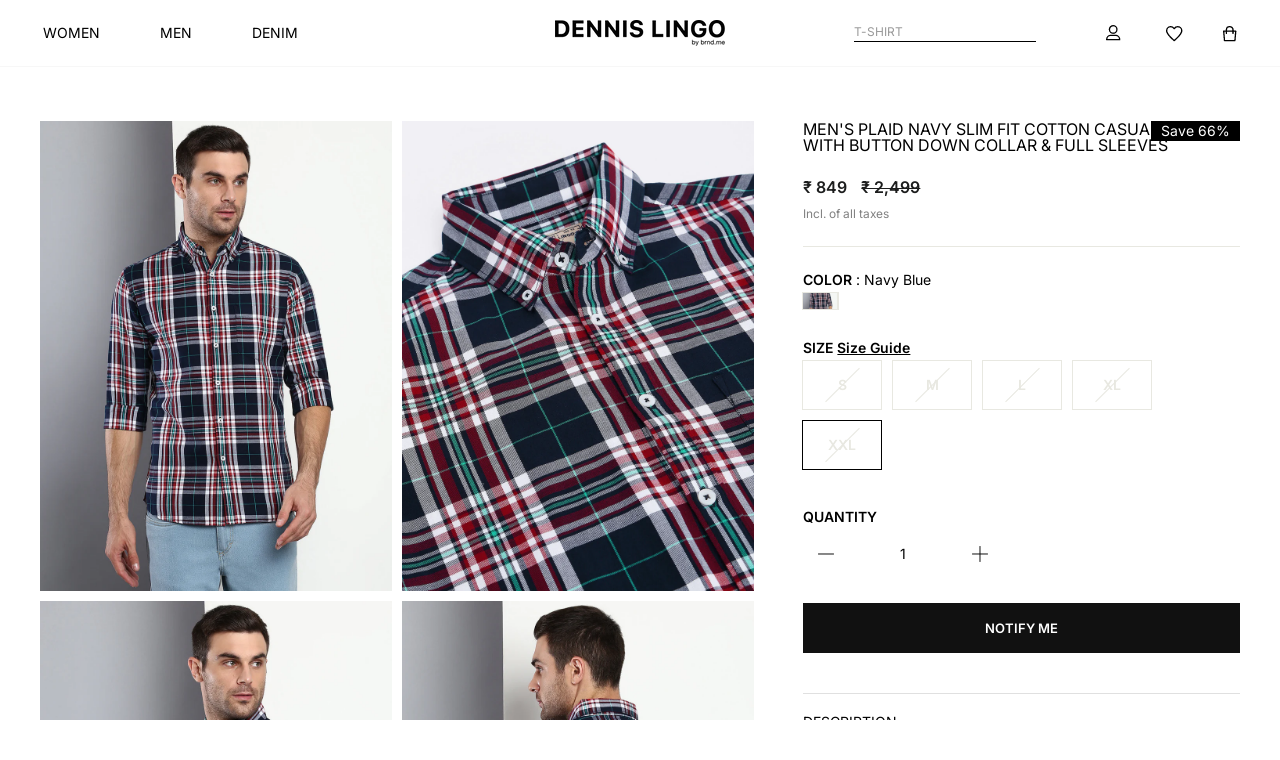

--- FILE ---
content_type: text/html; charset=utf-8
request_url: https://www.dennislingo.com/products/dennis-lingo-mens-plaid-slim-fit-cotton-casual-shirt-with-button-down-collar-full-sleeves-c487-navy
body_size: 51290
content:
<!doctype html>
<html class="no-js" lang="en" dir="ltr">
  <head>
<script async crossorigin fetchpriority="high" src="/cdn/shopifycloud/importmap-polyfill/es-modules-shim.2.4.0.js"></script>
<script src='https://d24sh1msnqkirc.cloudfront.net/shopflo.bundle.js' async></script>

    <!-- Gokwik theme code start -->
    <link rel="dns-prefetch" href="https://pdp.gokwik.co/">
    <link rel="dns-prefetch" href="https://api.gokwik.co">
    


  <script>
    window.gaTag = {ga4: "G-1JWRZV8LSS"}
    window.merchantInfo  = {
            mid: "19g6ilrr3kq5w",
            environment: "production",
            type: "merchantInfo",
      		storeId: "61383049443",
      		fbpixel: "632163641375899",
          }
    var productFormSelector = '';
    var cart = {"note":null,"attributes":{},"original_total_price":0,"total_price":0,"total_discount":0,"total_weight":0.0,"item_count":0,"items":[],"requires_shipping":false,"currency":"INR","items_subtotal_price":0,"cart_level_discount_applications":[],"checkout_charge_amount":0}
    var templateName = 'product'
  </script>

  <script src="https://pdp.gokwik.co/merchant-integration/build/merchant.integration.js?v4" defer></script>

  <script>
    if ('$' && '$' !== 'undefined') {
      const script = document.createElement('script');
      script.src = 'https://www.googletagmanager.com/gtag/js?id=' + window.gaTag.ga4;
      script.defer = true;
      document.head.appendChild(script);
      window.dataLayer = window.dataLayer || [];
      function gtag() {
        dataLayer.push(arguments);
      }
      gtag('js', new Date());
      gtag('config', window.gaTag.ga4, { groups: 'GA4', debug_mode: true });
    }
  </script>

  <script>
        window.addEventListener('gokwikLoaded', e => {
        var buyNowButton = document.getElementById('gokwik-buy-now');
        console.log("buyNowButton",buyNowButton)

    if (buyNowButton) {
        buyNowButton.disabled = false;
        buyNowButton.classList.remove('disabled');
    }
          var gokwikCheckoutButtons = document.querySelectorAll('.gokwik-checkout button');
    gokwikCheckoutButtons.forEach(function(button) {
        button.disabled = false;
        button.classList.remove('disabled');
    });
        //Do Not Touch This Line
        let clicked = false;
        let gokwikAdsID = "";
        const gokwikCheckoutEnable = (arrayOfElement) => {
          if (arrayOfElement.length === 0) return null;
          if (arrayOfElement.length > 1) {
            arrayOfElement.forEach(data => {
              if (data) {
                let targetElement = document.querySelectorAll(data);
                if (targetElement.length >= 1) {
                  targetElement.forEach(element => {

                    element.addEventListener("click", () => {
                      if (!clicked && gokwikAdsID) {
                        clicked = true;
                        gtag('event', 'conversion', {
                          'send_to': gokwikAdsID.toString().trim(),
                          'value': 0.0,
                          'currency': '',
                          'transaction_id': ''
                        });
                      }
                    });
                  });
                }
              }
            });
          }
        };
        gokwikCheckoutEnable(["#gokwik-buy-now",".gokwik-checkout button"])
        gokwikSdk.on('modal_closed', ()=>{
            clicked = false;
        })

        const targetElement = document.querySelector("body");
          function debounce(func, delay) {
            let timeoutId;
            return function () {
              const context = this;
              const args = arguments;
              clearTimeout(timeoutId);
              timeoutId = setTimeout(function () {
                func.apply(context, args);
              }, delay);
            };
          }

          const observer = new MutationObserver(() => {
           const addToCartButton = document.querySelector("button[name='add']");
    const gokwikBuyNowButton = document.getElementById('gokwik-buy-now');

    if (addToCartButton && addToCartButton.disabled) {
        gokwikBuyNowButton?.setAttribute('disabled', 'disabled');
    } else {
        gokwikBuyNowButton?.removeAttribute('disabled');
    }
            const homeSelector = document.querySelector('.gokwik-checkout button');
        if(homeSelector){
        var disabledElements = document.querySelectorAll('.disabled');
          disabledElements.forEach(function (element) {
            element.removeAttribute('disabled');
            element.classList.remove('disabled');
          });
        }
            debouncedMyTimer();
          });

          const debouncedMyTimer = debounce(() => {
            observer.disconnect();
            //Do Not Touch this function

            gokwikCheckoutEnable(["#gokwik-buy-now",".gokwik-checkout button"])
            var gokwikCheckoutButtons = document.querySelectorAll('.gokwik-checkout button');
    gokwikCheckoutButtons.forEach(function(button) {
        button.disabled = false;
        button.classList.remove('disabled');
    });
            observer.observe(targetElement, { childList: true, subtree: true });
          }, 700);

          const config = { childList: true, subtree: true };
          observer.observe(targetElement, config);
        });
  </script>


<style>
    
    .gokwik-checkout {
      width: 100%;
      display: flex;
      justify-content: center;
      flex-direction: column;
      align-items: end;
      margin-bottom: 10px;
    }
    .gokwik-checkout button {
      max-width:100%;
      width: 100%;
      border: none;
      display: flex;
      justify-content: center;
      align-items: center;
      background: #000000;
      position: relative;
      cursor: pointer;
      border-radius: 0px;
      height:50px;
      padding: 14px 20px;
    }
    #gokwik-buy-now.disabled, .gokwik-disabled{
      opacity:0.5;
      cursor: not-allowed;
      }
      .gokwik-checkout button:focus {
      outline: none;
    }
    .gokwik-checkout button > span {
      display: flex;
    }
    .gokwik-checkout button > span.btn-text {
      display: flex;
      flex-direction: column;
      color: #ffffff;
      align-items: center;
    }
    .gokwik-checkout button > span.btn-text > span:last-child {
    	/* padding-top: 2px; */
        font-size: 10px;
    }
    .gokwik-checkout button > span.btn-text > span:first-child {
       font-size: 15px;
      letter-spacing: 0.2rem;
      font-weight: 700;
    }
    .gokwik-checkout button > span.pay-opt-icon img:first-child {
      margin-right: 10px;
      margin-left: 10px;
    }
    /*   Additional */
    .gokwik-checkout button.disabled{
      opacity:0.5;
      cursor: not-allowed;
      }
    .gokwik-checkout button.disabled .addloadr#btn-loader{
       display: flex!important;
    }
      #gokwik-buy-now.disabled .addloadr#btn-loader{
       display: flex!important;
    }
        #gokwik-buy-now:disabled{
       cursor: not-allowed;
    }



    

    
     #gokwik-buy-now {
       background: #000000;
       width: 100%;
       color: #ffffff;
       cursor: pointer;
       line-height: 1;
       border: none;
       padding: 13px 3px;
       font-size: 13px;
      /* margin-bottom: 10px; */
       position:relative;
       min-height: 50px;
       border: 1px solid black;
       height: 100%;
       letter-spacing:normal;
       font-weight: bold;
       margin: 0px;
       margin-top: 10px;
      flex: 1 0 50%;
      margin: 0;
      order: -1;
     }
  @media only screen and (max-width: 768px) {
    #gokwik-buy-now {
      width: 50%;
      height: 45.04px;
       margin-top: 0;
      font-size: 12px;
    }
  }


    
    /* Loader CSS */
      #btn-loader{
        display: none;
        position: absolute;
        top: 0;
        bottom: 0;
        left: 0;
        right: 0;
        justify-content: center;
        align-items: center;
        background:#000000;
        border-radius:0px;

      }

    .cir-loader,
    .cir-loader:after {
      border-radius: 50%;
      width: 35px;
      height: 35px;
    }
    .cir-loader {
      margin: 6px auto;
      font-size: 10px;
      position: relative;
      text-indent: -9999em;
      border-top: 0.5em solid rgba(255, 255, 255, 0.2);
      border-right: 0.5em solid rgba(255, 255, 255, 0.2);
      border-bottom: 0.5em solid rgba(255, 255, 255, 0.2);
      border-left: 0.5em solid #ffffff;
      -webkit-transform: translateZ(0);
      -ms-transform: translateZ(0);
      transform: translateZ(0);
      -webkit-animation: load8 1.1s infinite linear;
      animation: load8 1.1s infinite linear;
    }
    @-webkit-keyframes load8 {
      0% {
        -webkit-transform: rotate(0deg);
        transform: rotate(0deg);
      }
      100% {
        -webkit-transform: rotate(360deg);
        transform: rotate(360deg);
      }
    }
    @keyframes load8 {
      0% {
        -webkit-transform: rotate(0deg);
        transform: rotate(0deg);
      }
      100% {
        -webkit-transform: rotate(360deg);
        transform: rotate(360deg);
      }
    }
</style>

    <!-- Gokwik theme code End -->

    <script src="//www.dennislingo.com/cdn/shop/t/220/assets/jquery.min.js?v=115860211936397945481762092892" type="text/javascript"></script>
<script defer src="https://pdp.gokwik.co/kwikpass/kwikpass-core-functions.js"></script><script>
      window.merchantInfo = {
        mid: '19g6ilrr3kq5w',
        environment: 'production',
        type: 'merchantInfo',
      };
    </script>
    <!-- Google Tag Manager -->
    <script>
      (function (w, d, s, l, i) {
        w[l] = w[l] || [];
        w[l].push({ 'gtm.start': new Date().getTime(), event: 'gtm.js' });
        var f = d.getElementsByTagName(s)[0],
          j = d.createElement(s),
          dl = l != 'dataLayer' ? '&l=' + l : '';
        j.async = true;
        j.src = 'https://www.googletagmanager.com/gtm.js?id=' + i + dl;
        f.parentNode.insertBefore(j, f);
      })(window, document, 'script', 'dataLayer', 'GTM-562MBZX');
    </script>
    <!-- End Google Tag Manager -->

    <script src="https://bridge.shopflo.com/js/shopflo.bundle.js" async></script>
    <meta charset="utf-8">
    <meta http-equiv="X-UA-Compatible" content="IE=edge,chrome=1">
    <meta name="viewport" content="width=device-width,initial-scale=1">
    <meta name="theme-color" content="#111111">
    <link rel="canonical" href="https://www.dennislingo.com/products/dennis-lingo-mens-plaid-slim-fit-cotton-casual-shirt-with-button-down-collar-full-sleeves-c487-navy">
    <link rel="preconnect" href="https://cdn.shopify.com" crossorigin>
    <link rel="preconnect" href="https://fonts.shopifycdn.com" crossorigin>
    <link rel="dns-prefetch" href="https://productreviews.shopifycdn.com">
    <link rel="dns-prefetch" href="https://ajax.googleapis.com">
    <link rel="dns-prefetch" href="https://maps.googleapis.com">
    <link rel="dns-prefetch" href="https://maps.gstatic.com"><link rel="shortcut icon" href="//www.dennislingo.com/cdn/shop/files/Logo_WebArtboard_1Artboard_32x32.webp?v=1763457421" type="image/png"><title>Dennis Lingo Men&#39;s Plaid Slim Fit Cotton Casual Shirt with Button Full Sleeves &amp; Down Collar
&ndash; DENNIS LINGO
</title>
<meta name="description" content="Product Details: This Casual Checkered shirt has a Slim fit, Button-Down collar, full button Placket, Long Sleeves, and a curved hemline Size and Fit Slim Fit The Model (height 6 foot and shoulders 18 inches is wearing size 40/M Please check the size chart for more details before ordering Material &amp;amp; Care (Machine W"><meta property="og:site_name" content="DENNIS LINGO">
  <meta property="og:url" content="https://www.dennislingo.com/products/dennis-lingo-mens-plaid-slim-fit-cotton-casual-shirt-with-button-down-collar-full-sleeves-c487-navy">
  <meta property="og:title" content="Men&#39;s Plaid Navy Slim Fit Cotton Casual Shirt With Button Down Collar &amp; Full Sleeves">
  <meta property="og:type" content="product">
  <meta property="og:description" content="Product Details: This Casual Checkered shirt has a Slim fit, Button-Down collar, full button Placket, Long Sleeves, and a curved hemline Size and Fit Slim Fit The Model (height 6 foot and shoulders 18 inches is wearing size 40/M Please check the size chart for more details before ordering Material &amp;amp; Care (Machine W"><meta property="og:image" content="http://www.dennislingo.com/cdn/shop/products/1_7cda66b0-ec56-4165-9f5c-3036005dbd24.jpg?v=1663891292">
    <meta property="og:image:secure_url" content="https://www.dennislingo.com/cdn/shop/products/1_7cda66b0-ec56-4165-9f5c-3036005dbd24.jpg?v=1663891292">
    <meta property="og:image:width" content="1080">
    <meta property="og:image:height" content="1440"><meta name="twitter:site" content="@">
  <meta name="twitter:card" content="summary_large_image">
  <meta name="twitter:title" content="Men's Plaid Navy Slim Fit Cotton Casual Shirt With Button Down Collar & Full Sleeves">
  <meta name="twitter:description" content="Product Details: This Casual Checkered shirt has a Slim fit, Button-Down collar, full button Placket, Long Sleeves, and a curved hemline Size and Fit Slim Fit The Model (height 6 foot and shoulders 18 inches is wearing size 40/M Please check the size chart for more details before ordering Material &amp;amp; Care (Machine W">
<script type="importmap">
{
  "imports": {
    "element.base-media": "//www.dennislingo.com/cdn/shop/t/220/assets/element.base-media.js?v=61305152781971747521760004560",
    "element.image.parallax": "//www.dennislingo.com/cdn/shop/t/220/assets/element.image.parallax.js?v=59188309605188605141760004560",
    "element.model": "//www.dennislingo.com/cdn/shop/t/220/assets/element.model.js?v=104979259955732717291760004560",
    "element.quantity-selector": "//www.dennislingo.com/cdn/shop/t/220/assets/element.quantity-selector.js?v=68208048201360514121760004560",
    "element.text.rte": "//www.dennislingo.com/cdn/shop/t/220/assets/element.text.rte.js?v=28194737298593644281760004560",
    "element.video": "//www.dennislingo.com/cdn/shop/t/220/assets/element.video.js?v=110560105447302630031760004560",
    "is-land": "//www.dennislingo.com/cdn/shop/t/220/assets/is-land.min.js?v=92343381495565747271760004561",
    "util.misc": "//www.dennislingo.com/cdn/shop/t/220/assets/util.misc.js?v=117964846174238173191760004561",
    "util.product-loader": "//www.dennislingo.com/cdn/shop/t/220/assets/util.product-loader.js?v=71947287259713254281760004561",
    "util.resource-loader": "//www.dennislingo.com/cdn/shop/t/220/assets/util.resource-loader.js?v=81301169148003274841760004561",
    "vendor.in-view": "//www.dennislingo.com/cdn/shop/t/220/assets/vendor.in-view.js?v=126891093837844970591760004561"
  }
}
</script><script type="module" src="//www.dennislingo.com/cdn/shop/t/220/assets/is-land.min.js?v=92343381495565747271760004561"></script>
<style data-shopify>@font-face {
  font-family: Inter;
  font-weight: 600;
  font-style: normal;
  font-display: swap;
  src: url("//www.dennislingo.com/cdn/fonts/inter/inter_n6.771af0474a71b3797eb38f3487d6fb79d43b6877.woff2") format("woff2"),
       url("//www.dennislingo.com/cdn/fonts/inter/inter_n6.88c903d8f9e157d48b73b7777d0642925bcecde7.woff") format("woff");
}

  @font-face {
  font-family: Inter;
  font-weight: 400;
  font-style: normal;
  font-display: swap;
  src: url("//www.dennislingo.com/cdn/fonts/inter/inter_n4.b2a3f24c19b4de56e8871f609e73ca7f6d2e2bb9.woff2") format("woff2"),
       url("//www.dennislingo.com/cdn/fonts/inter/inter_n4.af8052d517e0c9ffac7b814872cecc27ae1fa132.woff") format("woff");
}


  @font-face {
  font-family: Inter;
  font-weight: 600;
  font-style: normal;
  font-display: swap;
  src: url("//www.dennislingo.com/cdn/fonts/inter/inter_n6.771af0474a71b3797eb38f3487d6fb79d43b6877.woff2") format("woff2"),
       url("//www.dennislingo.com/cdn/fonts/inter/inter_n6.88c903d8f9e157d48b73b7777d0642925bcecde7.woff") format("woff");
}

  @font-face {
  font-family: Inter;
  font-weight: 400;
  font-style: italic;
  font-display: swap;
  src: url("//www.dennislingo.com/cdn/fonts/inter/inter_i4.feae1981dda792ab80d117249d9c7e0f1017e5b3.woff2") format("woff2"),
       url("//www.dennislingo.com/cdn/fonts/inter/inter_i4.62773b7113d5e5f02c71486623cf828884c85c6e.woff") format("woff");
}

  @font-face {
  font-family: Inter;
  font-weight: 600;
  font-style: italic;
  font-display: swap;
  src: url("//www.dennislingo.com/cdn/fonts/inter/inter_i6.3bbe0fe1c7ee4f282f9c2e296f3e4401a48cbe19.woff2") format("woff2"),
       url("//www.dennislingo.com/cdn/fonts/inter/inter_i6.8bea21f57a10d5416ddf685e2c91682ec237876d.woff") format("woff");
}

</style>
    <link href="//www.dennislingo.com/cdn/shop/t/220/assets/theme.css?v=150621786712912409771765800828" rel="stylesheet" type="text/css" media="all" />
    <link href="//www.dennislingo.com/cdn/shop/t/220/assets/custom.css?v=174839146444863755781765965883" rel="stylesheet" type="text/css" media="all" />
    <link href="//www.dennislingo.com/cdn/shop/t/220/assets/header.css?v=162072249821676249841766062205" rel="stylesheet" type="text/css" media="all" />
<style data-shopify>:root {
    --typeHeaderPrimary: Inter;
    --typeHeaderFallback: sans-serif;
    --typeHeaderSize: 36px;
    --typeHeaderWeight: 600;
    --typeHeaderLineHeight: 1;
    --typeHeaderSpacing: 0.0em;

    --typeBasePrimary:Inter;
    --typeBaseFallback:sans-serif;
    --typeBaseSize: 14px;
    --typeBaseWeight: 400;
    --typeBaseSpacing: 0.0em;
    --typeBaseLineHeight: 1.2;
    --typeBaselineHeightMinus01: 1.1;

    --typeCollectionTitle: 20px;

    --iconWeight: 2px;
    --iconLinecaps: miter;

    
        --buttonRadius: 0;
    

    --colorGridOverlayOpacity: 0.1;
    --colorAnnouncement: #0f0f0f;
    --colorAnnouncementText: #ffffff;

    --colorBody: #ffffff;
    --colorBodyAlpha05: rgba(255, 255, 255, 0.05);
    --colorBodyDim: #f2f2f2;
    --colorBodyLightDim: #fafafa;
    --colorBodyMediumDim: #f5f5f5;


    --colorBorder: #e8e8e1;

    --colorBtnPrimary: #111111;
    --colorBtnPrimaryLight: #2b2b2b;
    --colorBtnPrimaryDim: #040404;
    --colorBtnPrimaryText: #ffffff;

    --colorCartDot: #ff4f33;

    --colorDrawers: #ffffff;
    --colorDrawersDim: #f2f2f2;
    --colorDrawerBorder: #e8e8e1;
    --colorDrawerText: #000000;
    --colorDrawerTextDark: #000000;
    --colorDrawerButton: #111111;
    --colorDrawerButtonText: #ffffff;

    --colorFooter: #080808;
    --colorFooterText: #ffffff;
    --colorFooterTextAlpha01: #ffffff;

    --colorGridOverlay: #000000;
    --colorGridOverlayOpacity: 0.1;

    --colorHeaderTextAlpha01: rgba(0, 0, 0, 0.1);

    --colorHeroText: #ffffff;

    --colorSmallImageBg: #ffffff;
    --colorLargeImageBg: #0f0f0f;

    --colorImageOverlay: #000000;
    --colorImageOverlayOpacity: 0.1;
    --colorImageOverlayTextShadow: 0.2;

    --colorLink: #000000;

    --colorModalBg: rgba(230, 230, 230, 0.6);

    --colorNav: #ffffff;
    --colorNavText: #000000;

    --colorPrice: #1c1d1d;

    --colorSaleTag: #1c1d1d;
    --colorSaleTagText: #ffffff;

    --colorTextBody: #000000;
    --colorTextBodyAlpha015: rgba(0, 0, 0, 0.15);
    --colorTextBodyAlpha005: rgba(0, 0, 0, 0.05);
    --colorTextBodyAlpha008: rgba(0, 0, 0, 0.08);
    --colorTextSavings: #C20000;

    --urlIcoSelect: url(//www.dennislingo.com/cdn/shop/t/220/assets/ico-select.svg);
    --urlIcoSelectFooter: url(//www.dennislingo.com/cdn/shop/t/220/assets/ico-select-footer.svg);
    --urlIcoSelectWhite: url(//www.dennislingo.com/cdn/shop/t/220/assets/ico-select-white.svg);

    --grid-gutter: 17px;
    --drawer-gutter: 20px;

    --sizeChartMargin: 25px 0;
    --sizeChartIconMargin: 5px;

    --newsletterReminderPadding: 40px;

    /*Shop Pay Installments*/
    --color-body-text: #000000;
    --color-body: #ffffff;
    --color-bg: #ffffff;
    }

    .placeholder-content {
    background-image: linear-gradient(100deg, #ffffff 40%, #f7f7f7 63%, #ffffff 79%);
    }</style><script src="//www.dennislingo.com/cdn/shop/t/220/assets/jquery.min.js?v=115860211936397945481762092892" type="text/javascript"></script>
    <script>
      document.documentElement.className = document.documentElement.className.replace('no-js', 'js');


      window.theme = window.theme || {};
      theme.routes = {
        home: "/",
        cart: "/cart.js",
        cartPage: "/cart",
        cartAdd: "/cart/add.js",
        cartChange: "/cart/change.js",
        search: "/search",
        predictiveSearch: "/search/suggest"
      };
      theme.strings = {
        soldOut: "Sold Out",
        unavailable: "Unavailable",
        inStockLabel: "In stock, ready to ship",
        oneStockLabel: "Low stock - [count] item left",
        otherStockLabel: "Low stock - [count] items left",
        willNotShipUntil: "Ready to ship [date]",
        willBeInStockAfter: "Back in stock [date]",
        waitingForStock: "Backordered, shipping soon",
        savePrice: "Save [saved_amount]",
        cartEmpty: "Your cart is currently empty.",
        cartTermsConfirmation: "You must agree with the terms and conditions of sales to check out",
        searchCollections: "Collections",
        searchPages: "Pages",
        searchArticles: "Articles",
        productFrom: "from ",
        maxQuantity: "You can only have [quantity] of [title] in your cart."
      };
      theme.settings = {
        cartType: "page",
        isCustomerTemplate: false,
        moneyFormat: "₹ {{amount_no_decimals}}",
        saveType: "percent",
        productImageSize: "portrait",
        productImageCover: false,
        predictiveSearch: true,
        predictiveSearchType: "product,article,page,collection",
        predictiveSearchVendor: false,
        predictiveSearchPrice: false,
        quickView: false,
        themeName: 'Impulse',
        themeVersion: "8.1.0"
      };
    </script>

    <script>window.performance && window.performance.mark && window.performance.mark('shopify.content_for_header.start');</script><meta name="google-site-verification" content="jeNNiFSsxuXNXcp0vrS82EIM17PFB2F7rqTTX5rapNk">
<meta id="shopify-digital-wallet" name="shopify-digital-wallet" content="/61383049443/digital_wallets/dialog">
<link rel="alternate" type="application/json+oembed" href="https://www.dennislingo.com/products/dennis-lingo-mens-plaid-slim-fit-cotton-casual-shirt-with-button-down-collar-full-sleeves-c487-navy.oembed">
<script async="async" src="/checkouts/internal/preloads.js?locale=en-IN"></script>
<script id="shopify-features" type="application/json">{"accessToken":"0f279612f001076a0ac54819277270ac","betas":["rich-media-storefront-analytics"],"domain":"www.dennislingo.com","predictiveSearch":true,"shopId":61383049443,"locale":"en"}</script>
<script>var Shopify = Shopify || {};
Shopify.shop = "dennislingo.myshopify.com";
Shopify.locale = "en";
Shopify.currency = {"active":"INR","rate":"1.0"};
Shopify.country = "IN";
Shopify.theme = {"name":"Dennislingo - Revamp","id":151475650787,"schema_name":"Impulse","schema_version":"8.1.0","theme_store_id":857,"role":"main"};
Shopify.theme.handle = "null";
Shopify.theme.style = {"id":null,"handle":null};
Shopify.cdnHost = "www.dennislingo.com/cdn";
Shopify.routes = Shopify.routes || {};
Shopify.routes.root = "/";</script>
<script type="module">!function(o){(o.Shopify=o.Shopify||{}).modules=!0}(window);</script>
<script>!function(o){function n(){var o=[];function n(){o.push(Array.prototype.slice.apply(arguments))}return n.q=o,n}var t=o.Shopify=o.Shopify||{};t.loadFeatures=n(),t.autoloadFeatures=n()}(window);</script>
<script id="shop-js-analytics" type="application/json">{"pageType":"product"}</script>
<script defer="defer" async type="module" src="//www.dennislingo.com/cdn/shopifycloud/shop-js/modules/v2/client.init-shop-cart-sync_BT-GjEfc.en.esm.js"></script>
<script defer="defer" async type="module" src="//www.dennislingo.com/cdn/shopifycloud/shop-js/modules/v2/chunk.common_D58fp_Oc.esm.js"></script>
<script defer="defer" async type="module" src="//www.dennislingo.com/cdn/shopifycloud/shop-js/modules/v2/chunk.modal_xMitdFEc.esm.js"></script>
<script type="module">
  await import("//www.dennislingo.com/cdn/shopifycloud/shop-js/modules/v2/client.init-shop-cart-sync_BT-GjEfc.en.esm.js");
await import("//www.dennislingo.com/cdn/shopifycloud/shop-js/modules/v2/chunk.common_D58fp_Oc.esm.js");
await import("//www.dennislingo.com/cdn/shopifycloud/shop-js/modules/v2/chunk.modal_xMitdFEc.esm.js");

  window.Shopify.SignInWithShop?.initShopCartSync?.({"fedCMEnabled":true,"windoidEnabled":true});

</script>
<script>(function() {
  var isLoaded = false;
  function asyncLoad() {
    if (isLoaded) return;
    isLoaded = true;
    var urls = ["https:\/\/whatsapp-widget.s3.ap-south-1.amazonaws.com\/dennislingo.js?shop=dennislingo.myshopify.com","https:\/\/loox.io\/widget\/4kee2Mu7N6\/loox.1757944232982.js?shop=dennislingo.myshopify.com"];
    for (var i = 0; i < urls.length; i++) {
      var s = document.createElement('script');
      s.type = 'text/javascript';
      s.async = true;
      s.src = urls[i];
      var x = document.getElementsByTagName('script')[0];
      x.parentNode.insertBefore(s, x);
    }
  };
  if(window.attachEvent) {
    window.attachEvent('onload', asyncLoad);
  } else {
    window.addEventListener('load', asyncLoad, false);
  }
})();</script>
<script id="__st">var __st={"a":61383049443,"offset":19800,"reqid":"f3e381d6-89e6-4068-b406-7142300df3dd-1769412449","pageurl":"www.dennislingo.com\/products\/dennis-lingo-mens-plaid-slim-fit-cotton-casual-shirt-with-button-down-collar-full-sleeves-c487-navy","u":"026a7be8b777","p":"product","rtyp":"product","rid":7876876566755};</script>
<script>window.ShopifyPaypalV4VisibilityTracking = true;</script>
<script id="form-persister">!function(){'use strict';const t='contact',e='new_comment',n=[[t,t],['blogs',e],['comments',e],[t,'customer']],o='password',r='form_key',c=['recaptcha-v3-token','g-recaptcha-response','h-captcha-response',o],s=()=>{try{return window.sessionStorage}catch{return}},i='__shopify_v',u=t=>t.elements[r],a=function(){const t=[...n].map((([t,e])=>`form[action*='/${t}']:not([data-nocaptcha='true']) input[name='form_type'][value='${e}']`)).join(',');var e;return e=t,()=>e?[...document.querySelectorAll(e)].map((t=>t.form)):[]}();function m(t){const e=u(t);a().includes(t)&&(!e||!e.value)&&function(t){try{if(!s())return;!function(t){const e=s();if(!e)return;const n=u(t);if(!n)return;const o=n.value;o&&e.removeItem(o)}(t);const e=Array.from(Array(32),(()=>Math.random().toString(36)[2])).join('');!function(t,e){u(t)||t.append(Object.assign(document.createElement('input'),{type:'hidden',name:r})),t.elements[r].value=e}(t,e),function(t,e){const n=s();if(!n)return;const r=[...t.querySelectorAll(`input[type='${o}']`)].map((({name:t})=>t)),u=[...c,...r],a={};for(const[o,c]of new FormData(t).entries())u.includes(o)||(a[o]=c);n.setItem(e,JSON.stringify({[i]:1,action:t.action,data:a}))}(t,e)}catch(e){console.error('failed to persist form',e)}}(t)}const f=t=>{if('true'===t.dataset.persistBound)return;const e=function(t,e){const n=function(t){return'function'==typeof t.submit?t.submit:HTMLFormElement.prototype.submit}(t).bind(t);return function(){let t;return()=>{t||(t=!0,(()=>{try{e(),n()}catch(t){(t=>{console.error('form submit failed',t)})(t)}})(),setTimeout((()=>t=!1),250))}}()}(t,(()=>{m(t)}));!function(t,e){if('function'==typeof t.submit&&'function'==typeof e)try{t.submit=e}catch{}}(t,e),t.addEventListener('submit',(t=>{t.preventDefault(),e()})),t.dataset.persistBound='true'};!function(){function t(t){const e=(t=>{const e=t.target;return e instanceof HTMLFormElement?e:e&&e.form})(t);e&&m(e)}document.addEventListener('submit',t),document.addEventListener('DOMContentLoaded',(()=>{const e=a();for(const t of e)f(t);var n;n=document.body,new window.MutationObserver((t=>{for(const e of t)if('childList'===e.type&&e.addedNodes.length)for(const t of e.addedNodes)1===t.nodeType&&'FORM'===t.tagName&&a().includes(t)&&f(t)})).observe(n,{childList:!0,subtree:!0,attributes:!1}),document.removeEventListener('submit',t)}))}()}();</script>
<script integrity="sha256-4kQ18oKyAcykRKYeNunJcIwy7WH5gtpwJnB7kiuLZ1E=" data-source-attribution="shopify.loadfeatures" defer="defer" src="//www.dennislingo.com/cdn/shopifycloud/storefront/assets/storefront/load_feature-a0a9edcb.js" crossorigin="anonymous"></script>
<script data-source-attribution="shopify.dynamic_checkout.dynamic.init">var Shopify=Shopify||{};Shopify.PaymentButton=Shopify.PaymentButton||{isStorefrontPortableWallets:!0,init:function(){window.Shopify.PaymentButton.init=function(){};var t=document.createElement("script");t.src="https://www.dennislingo.com/cdn/shopifycloud/portable-wallets/latest/portable-wallets.en.js",t.type="module",document.head.appendChild(t)}};
</script>
<script data-source-attribution="shopify.dynamic_checkout.buyer_consent">
  function portableWalletsHideBuyerConsent(e){var t=document.getElementById("shopify-buyer-consent"),n=document.getElementById("shopify-subscription-policy-button");t&&n&&(t.classList.add("hidden"),t.setAttribute("aria-hidden","true"),n.removeEventListener("click",e))}function portableWalletsShowBuyerConsent(e){var t=document.getElementById("shopify-buyer-consent"),n=document.getElementById("shopify-subscription-policy-button");t&&n&&(t.classList.remove("hidden"),t.removeAttribute("aria-hidden"),n.addEventListener("click",e))}window.Shopify?.PaymentButton&&(window.Shopify.PaymentButton.hideBuyerConsent=portableWalletsHideBuyerConsent,window.Shopify.PaymentButton.showBuyerConsent=portableWalletsShowBuyerConsent);
</script>
<script data-source-attribution="shopify.dynamic_checkout.cart.bootstrap">document.addEventListener("DOMContentLoaded",(function(){function t(){return document.querySelector("shopify-accelerated-checkout-cart, shopify-accelerated-checkout")}if(t())Shopify.PaymentButton.init();else{new MutationObserver((function(e,n){t()&&(Shopify.PaymentButton.init(),n.disconnect())})).observe(document.body,{childList:!0,subtree:!0})}}));
</script>

<script>window.performance && window.performance.mark && window.performance.mark('shopify.content_for_header.end');</script>

    <style data-shopify>
      :root {
        /* Root Variables */
        /* ========================= */
        --root-color-primary: #000000;
        --color-primary: #000000;
        --root-color-secondary: #ffffff;
        --color-secondary: #ffffff;
        --color-sale-tag: #1c1d1d;
        --color-sale-tag-text: #ffffff;
        --layout-section-padding-block: 3rem;
        --layout-section-padding-inline--md: 40px;
        --layout-section-max-inline-size: 1420px;


        /* Text */
        /* ========================= */

        /* Body Font Styles */
        --element-text-font-family--body: Inter;
        --element-text-font-family-fallback--body: sans-serif;
        --element-text-font-weight--body: 400;
        --element-text-letter-spacing--body: 0.0em;
        --element-text-text-transform--body: none;

        /* Body Font Sizes */
        --element-text-font-size--body: initial;
        --element-text-font-size--body-xs: 10px;
        --element-text-font-size--body-sm: 12px;
        --element-text-font-size--body-md: 14px;
        --element-text-font-size--body-lg: 16px;

        /* Body Line Heights */
        --element-text-line-height--body: 1.2;

        /* Heading Font Styles */
        --element-text-font-family--heading: Inter;
        --element-text-font-family-fallback--heading: sans-serif;
        --element-text-font-weight--heading: 600;
        --element-text-letter-spacing--heading: 0.0em;

        


        /* Heading Font Sizes */
        --element-text-font-size--heading-2xl: 52px;
        --element-text-font-size--heading-xl: 36px;
        --element-text-font-size--heading-lg: 30px;
        --element-text-font-size--heading-md: 28px;
        --element-text-font-size--heading-sm: 22px;
        --element-text-font-size--heading-xs: 20px;

        /* Heading Line Heights */
        --element-text-line-height--heading: 1;

        /* Buttons */
        /* ========================= */
        
            --element-button-radius: 0;
        

        --element-button-padding-block: 12px;
        --element-button-text-transform: uppercase;
        --element-button-font-weight: 800;
        --element-button-font-size: max(calc(var(--typeBaseSize) - 4px), 13px);
        --element-button-letter-spacing: .3em;

        /* Base Color Variables */
        --element-button-color-primary: #111111;
        --element-button-color-secondary: #ffffff;
        --element-button-shade-border: 100%;

        /* Hover State Variables */
        --element-button-shade-background--hover: 0%;
        --element-button-shade-border--hover: 100%;

        /* Focus State Variables */
        --element-button-color-focus: var(--color-focus);

        /* Inputs */
        /* ========================= */
        
            --element-icon-radius: 0;
        

        --element-input-font-size: var(--element-text-font-size--body-sm);
        --element-input-box-shadow-shade: 100%;

        /* Hover State Variables */
        --element-input-background-shade--hover: 0%;
        --element-input-box-shadow-spread-radius--hover: 1px;
      }

      @media only screen and (max-width: 768px) {
        :root {
          --element-button-font-size: max(calc(var(--typeBaseSize) - 5px), 11px);
        }
      }

      .element-radio {
          &:has(input[type='radio']:checked) {
            --element-button-color: var(--element-button-color-secondary);
          }
      }

      /* ATC Button Overrides */
      /* ========================= */

      .element-button[type="submit"],
      .element-button[type="submit"] .element-text,
      .element-button--shopify-payment-wrapper button {
        --element-button-padding-block: 13px;
        --element-button-padding-inline: 20px;
        --element-button-line-height: 1.42;
        --_font-size--body-md: var(--element-button-font-size);

        line-height: 1.42 !important;
      }

      /* When dynamic checkout is enabled */
      product-form:has(.element-button--shopify-payment-wrapper) {
        --element-button-color: #000000;

        .element-button[type="submit"],
        .element-button--shopify-payment-wrapper button {
          min-height: 50px !important;
        }

        .shopify-payment-button {
          margin: 0;
        }
      }

      /* Hover animation for non-angled buttons */
      body:not([data-button_style='angled']) .element-button[type="submit"] {
        position: relative;
        overflow: hidden;

        &:after {
          content: '';
          position: absolute;
          top: 0;
          left: 150%;
          width: 200%;
          height: 100%;
          transform: skewX(-20deg);
          background-image: linear-gradient(to right,transparent, rgba(255,255,255,.25),transparent);
        }

        &:hover:after {
          animation: shine 0.75s cubic-bezier(0.01, 0.56, 1, 1);
        }
      }

      /* ANGLED STYLE - ATC Button Overrides */
      /* ========================= */

      [data-button_style='angled'] {
        --element-button-shade-background--active: var(--element-button-shade-background);
        --element-button-shade-border--active: var(--element-button-shade-border);

        .element-button[type="submit"] {
          --_box-shadow: none;

          position: relative;
          max-width: 94%;
          border-top: 1px solid #111111;
          border-bottom: 1px solid #111111;

          &:before,
          &:after {
            content: '';
            position: absolute;
            display: block;
            top: -1px;
            bottom: -1px;
            width: 20px;
            transform: skewX(-12deg);
            background-color: #111111;
          }

          &:before {
            left: -6px;
          }

          &:after {
            right: -6px;
          }
        }

        /* When dynamic checkout is enabled */
        product-form:has(.element-button--shopify-payment-wrapper) {
          .element-button[type="submit"]:before,
          .element-button[type="submit"]:after {
            background-color: color-mix(in srgb,var(--_color-text) var(--_shade-background),var(--_color-background));
            border-top: 1px solid #111111;
            border-bottom: 1px solid #111111;
          }

          .element-button[type="submit"]:before {
            border-left: 1px solid #111111;
          }

          .element-button[type="submit"]:after {
            border-right: 1px solid #111111;
          }
        }

        .element-button--shopify-payment-wrapper {
          --_color-background: #111111;

          button:hover,
          button:before,
          button:after {
            background-color: color-mix(in srgb,var(--_color-text) var(--_shade-background),var(--_color-background)) !important;
          }

          button:not(button:focus-visible) {
            box-shadow: none !important;
          }
        }
      }
    </style>

    <script src="//www.dennislingo.com/cdn/shop/t/220/assets/vendor-scripts-v11.js" defer="defer"></script><script src="//www.dennislingo.com/cdn/shop/t/220/assets/theme.js?v=18402075702116664041765975770" defer="defer"></script>
    <link
      rel="preload"
      href="//www.dennislingo.com/cdn/shop/t/220/assets/swiper-bundle.min.css?v=127803016596819466191762151559"
      as="style"
      onload="this.onload=null;this.rel='stylesheet'"
    >
    <script src="//www.dennislingo.com/cdn/shop/t/220/assets/swiper-bundle.min.js?v=108059131501615647841762151534" defer></script>
 
  <script src="https://cdn.shopify.com/extensions/019a970a-3761-7a98-9c6c-58b30d8f467c/wishlist-extension-99/assets/wishlist.js" type="text/javascript" defer="defer"></script>
<link href="https://cdn.shopify.com/extensions/019a970a-3761-7a98-9c6c-58b30d8f467c/wishlist-extension-99/assets/app.css" rel="stylesheet" type="text/css" media="all">
<link href="https://monorail-edge.shopifysvc.com" rel="dns-prefetch">
<script>(function(){if ("sendBeacon" in navigator && "performance" in window) {try {var session_token_from_headers = performance.getEntriesByType('navigation')[0].serverTiming.find(x => x.name == '_s').description;} catch {var session_token_from_headers = undefined;}var session_cookie_matches = document.cookie.match(/_shopify_s=([^;]*)/);var session_token_from_cookie = session_cookie_matches && session_cookie_matches.length === 2 ? session_cookie_matches[1] : "";var session_token = session_token_from_headers || session_token_from_cookie || "";function handle_abandonment_event(e) {var entries = performance.getEntries().filter(function(entry) {return /monorail-edge.shopifysvc.com/.test(entry.name);});if (!window.abandonment_tracked && entries.length === 0) {window.abandonment_tracked = true;var currentMs = Date.now();var navigation_start = performance.timing.navigationStart;var payload = {shop_id: 61383049443,url: window.location.href,navigation_start,duration: currentMs - navigation_start,session_token,page_type: "product"};window.navigator.sendBeacon("https://monorail-edge.shopifysvc.com/v1/produce", JSON.stringify({schema_id: "online_store_buyer_site_abandonment/1.1",payload: payload,metadata: {event_created_at_ms: currentMs,event_sent_at_ms: currentMs}}));}}window.addEventListener('pagehide', handle_abandonment_event);}}());</script>
<script id="web-pixels-manager-setup">(function e(e,d,r,n,o){if(void 0===o&&(o={}),!Boolean(null===(a=null===(i=window.Shopify)||void 0===i?void 0:i.analytics)||void 0===a?void 0:a.replayQueue)){var i,a;window.Shopify=window.Shopify||{};var t=window.Shopify;t.analytics=t.analytics||{};var s=t.analytics;s.replayQueue=[],s.publish=function(e,d,r){return s.replayQueue.push([e,d,r]),!0};try{self.performance.mark("wpm:start")}catch(e){}var l=function(){var e={modern:/Edge?\/(1{2}[4-9]|1[2-9]\d|[2-9]\d{2}|\d{4,})\.\d+(\.\d+|)|Firefox\/(1{2}[4-9]|1[2-9]\d|[2-9]\d{2}|\d{4,})\.\d+(\.\d+|)|Chrom(ium|e)\/(9{2}|\d{3,})\.\d+(\.\d+|)|(Maci|X1{2}).+ Version\/(15\.\d+|(1[6-9]|[2-9]\d|\d{3,})\.\d+)([,.]\d+|)( \(\w+\)|)( Mobile\/\w+|) Safari\/|Chrome.+OPR\/(9{2}|\d{3,})\.\d+\.\d+|(CPU[ +]OS|iPhone[ +]OS|CPU[ +]iPhone|CPU IPhone OS|CPU iPad OS)[ +]+(15[._]\d+|(1[6-9]|[2-9]\d|\d{3,})[._]\d+)([._]\d+|)|Android:?[ /-](13[3-9]|1[4-9]\d|[2-9]\d{2}|\d{4,})(\.\d+|)(\.\d+|)|Android.+Firefox\/(13[5-9]|1[4-9]\d|[2-9]\d{2}|\d{4,})\.\d+(\.\d+|)|Android.+Chrom(ium|e)\/(13[3-9]|1[4-9]\d|[2-9]\d{2}|\d{4,})\.\d+(\.\d+|)|SamsungBrowser\/([2-9]\d|\d{3,})\.\d+/,legacy:/Edge?\/(1[6-9]|[2-9]\d|\d{3,})\.\d+(\.\d+|)|Firefox\/(5[4-9]|[6-9]\d|\d{3,})\.\d+(\.\d+|)|Chrom(ium|e)\/(5[1-9]|[6-9]\d|\d{3,})\.\d+(\.\d+|)([\d.]+$|.*Safari\/(?![\d.]+ Edge\/[\d.]+$))|(Maci|X1{2}).+ Version\/(10\.\d+|(1[1-9]|[2-9]\d|\d{3,})\.\d+)([,.]\d+|)( \(\w+\)|)( Mobile\/\w+|) Safari\/|Chrome.+OPR\/(3[89]|[4-9]\d|\d{3,})\.\d+\.\d+|(CPU[ +]OS|iPhone[ +]OS|CPU[ +]iPhone|CPU IPhone OS|CPU iPad OS)[ +]+(10[._]\d+|(1[1-9]|[2-9]\d|\d{3,})[._]\d+)([._]\d+|)|Android:?[ /-](13[3-9]|1[4-9]\d|[2-9]\d{2}|\d{4,})(\.\d+|)(\.\d+|)|Mobile Safari.+OPR\/([89]\d|\d{3,})\.\d+\.\d+|Android.+Firefox\/(13[5-9]|1[4-9]\d|[2-9]\d{2}|\d{4,})\.\d+(\.\d+|)|Android.+Chrom(ium|e)\/(13[3-9]|1[4-9]\d|[2-9]\d{2}|\d{4,})\.\d+(\.\d+|)|Android.+(UC? ?Browser|UCWEB|U3)[ /]?(15\.([5-9]|\d{2,})|(1[6-9]|[2-9]\d|\d{3,})\.\d+)\.\d+|SamsungBrowser\/(5\.\d+|([6-9]|\d{2,})\.\d+)|Android.+MQ{2}Browser\/(14(\.(9|\d{2,})|)|(1[5-9]|[2-9]\d|\d{3,})(\.\d+|))(\.\d+|)|K[Aa][Ii]OS\/(3\.\d+|([4-9]|\d{2,})\.\d+)(\.\d+|)/},d=e.modern,r=e.legacy,n=navigator.userAgent;return n.match(d)?"modern":n.match(r)?"legacy":"unknown"}(),u="modern"===l?"modern":"legacy",c=(null!=n?n:{modern:"",legacy:""})[u],f=function(e){return[e.baseUrl,"/wpm","/b",e.hashVersion,"modern"===e.buildTarget?"m":"l",".js"].join("")}({baseUrl:d,hashVersion:r,buildTarget:u}),m=function(e){var d=e.version,r=e.bundleTarget,n=e.surface,o=e.pageUrl,i=e.monorailEndpoint;return{emit:function(e){var a=e.status,t=e.errorMsg,s=(new Date).getTime(),l=JSON.stringify({metadata:{event_sent_at_ms:s},events:[{schema_id:"web_pixels_manager_load/3.1",payload:{version:d,bundle_target:r,page_url:o,status:a,surface:n,error_msg:t},metadata:{event_created_at_ms:s}}]});if(!i)return console&&console.warn&&console.warn("[Web Pixels Manager] No Monorail endpoint provided, skipping logging."),!1;try{return self.navigator.sendBeacon.bind(self.navigator)(i,l)}catch(e){}var u=new XMLHttpRequest;try{return u.open("POST",i,!0),u.setRequestHeader("Content-Type","text/plain"),u.send(l),!0}catch(e){return console&&console.warn&&console.warn("[Web Pixels Manager] Got an unhandled error while logging to Monorail."),!1}}}}({version:r,bundleTarget:l,surface:e.surface,pageUrl:self.location.href,monorailEndpoint:e.monorailEndpoint});try{o.browserTarget=l,function(e){var d=e.src,r=e.async,n=void 0===r||r,o=e.onload,i=e.onerror,a=e.sri,t=e.scriptDataAttributes,s=void 0===t?{}:t,l=document.createElement("script"),u=document.querySelector("head"),c=document.querySelector("body");if(l.async=n,l.src=d,a&&(l.integrity=a,l.crossOrigin="anonymous"),s)for(var f in s)if(Object.prototype.hasOwnProperty.call(s,f))try{l.dataset[f]=s[f]}catch(e){}if(o&&l.addEventListener("load",o),i&&l.addEventListener("error",i),u)u.appendChild(l);else{if(!c)throw new Error("Did not find a head or body element to append the script");c.appendChild(l)}}({src:f,async:!0,onload:function(){if(!function(){var e,d;return Boolean(null===(d=null===(e=window.Shopify)||void 0===e?void 0:e.analytics)||void 0===d?void 0:d.initialized)}()){var d=window.webPixelsManager.init(e)||void 0;if(d){var r=window.Shopify.analytics;r.replayQueue.forEach((function(e){var r=e[0],n=e[1],o=e[2];d.publishCustomEvent(r,n,o)})),r.replayQueue=[],r.publish=d.publishCustomEvent,r.visitor=d.visitor,r.initialized=!0}}},onerror:function(){return m.emit({status:"failed",errorMsg:"".concat(f," has failed to load")})},sri:function(e){var d=/^sha384-[A-Za-z0-9+/=]+$/;return"string"==typeof e&&d.test(e)}(c)?c:"",scriptDataAttributes:o}),m.emit({status:"loading"})}catch(e){m.emit({status:"failed",errorMsg:(null==e?void 0:e.message)||"Unknown error"})}}})({shopId: 61383049443,storefrontBaseUrl: "https://www.dennislingo.com",extensionsBaseUrl: "https://extensions.shopifycdn.com/cdn/shopifycloud/web-pixels-manager",monorailEndpoint: "https://monorail-edge.shopifysvc.com/unstable/produce_batch",surface: "storefront-renderer",enabledBetaFlags: ["2dca8a86"],webPixelsConfigList: [{"id":"440467683","configuration":"{\"config\":\"{\\\"pixel_id\\\":\\\"G-1JWRZV8LSS\\\",\\\"target_country\\\":\\\"IN\\\",\\\"gtag_events\\\":[{\\\"type\\\":\\\"search\\\",\\\"action_label\\\":\\\"G-1JWRZV8LSS\\\"},{\\\"type\\\":\\\"begin_checkout\\\",\\\"action_label\\\":\\\"G-1JWRZV8LSS\\\"},{\\\"type\\\":\\\"view_item\\\",\\\"action_label\\\":[\\\"G-1JWRZV8LSS\\\",\\\"MC-08RTV5RL9K\\\"]},{\\\"type\\\":\\\"purchase\\\",\\\"action_label\\\":[\\\"G-1JWRZV8LSS\\\",\\\"MC-08RTV5RL9K\\\"]},{\\\"type\\\":\\\"page_view\\\",\\\"action_label\\\":[\\\"G-1JWRZV8LSS\\\",\\\"MC-08RTV5RL9K\\\"]},{\\\"type\\\":\\\"add_payment_info\\\",\\\"action_label\\\":\\\"G-1JWRZV8LSS\\\"},{\\\"type\\\":\\\"add_to_cart\\\",\\\"action_label\\\":\\\"G-1JWRZV8LSS\\\"}],\\\"enable_monitoring_mode\\\":false}\"}","eventPayloadVersion":"v1","runtimeContext":"OPEN","scriptVersion":"b2a88bafab3e21179ed38636efcd8a93","type":"APP","apiClientId":1780363,"privacyPurposes":[],"dataSharingAdjustments":{"protectedCustomerApprovalScopes":["read_customer_address","read_customer_email","read_customer_name","read_customer_personal_data","read_customer_phone"]}},{"id":"341967075","configuration":"{\"partnerId\": \"113547\", \"environment\": \"prod\", \"countryCode\": \"IN\", \"logLevel\": \"none\"}","eventPayloadVersion":"v1","runtimeContext":"STRICT","scriptVersion":"3add57fd2056b63da5cf857b4ed8b1f3","type":"APP","apiClientId":5829751,"privacyPurposes":["ANALYTICS","MARKETING","SALE_OF_DATA"],"dataSharingAdjustments":{"protectedCustomerApprovalScopes":[]}},{"id":"336658659","configuration":"{\"bobClientId\":\"dennislingo\"}","eventPayloadVersion":"v1","runtimeContext":"STRICT","scriptVersion":"601b3e26da8da2a1adfe79b154040ac5","type":"APP","apiClientId":50060034049,"privacyPurposes":["ANALYTICS","MARKETING","SALE_OF_DATA"],"dataSharingAdjustments":{"protectedCustomerApprovalScopes":["read_customer_address","read_customer_email","read_customer_name","read_customer_personal_data","read_customer_phone"]}},{"id":"166527203","configuration":"{\"pixel_id\":\"632163641375899\",\"pixel_type\":\"facebook_pixel\",\"metaapp_system_user_token\":\"-\"}","eventPayloadVersion":"v1","runtimeContext":"OPEN","scriptVersion":"ca16bc87fe92b6042fbaa3acc2fbdaa6","type":"APP","apiClientId":2329312,"privacyPurposes":["ANALYTICS","MARKETING","SALE_OF_DATA"],"dataSharingAdjustments":{"protectedCustomerApprovalScopes":["read_customer_address","read_customer_email","read_customer_name","read_customer_personal_data","read_customer_phone"]}},{"id":"108626147","eventPayloadVersion":"1","runtimeContext":"LAX","scriptVersion":"1","type":"CUSTOM","privacyPurposes":["ANALYTICS","MARKETING","SALE_OF_DATA"],"name":"GoKwik Checkout Events"},{"id":"shopify-app-pixel","configuration":"{}","eventPayloadVersion":"v1","runtimeContext":"STRICT","scriptVersion":"0450","apiClientId":"shopify-pixel","type":"APP","privacyPurposes":["ANALYTICS","MARKETING"]},{"id":"shopify-custom-pixel","eventPayloadVersion":"v1","runtimeContext":"LAX","scriptVersion":"0450","apiClientId":"shopify-pixel","type":"CUSTOM","privacyPurposes":["ANALYTICS","MARKETING"]}],isMerchantRequest: false,initData: {"shop":{"name":"DENNIS LINGO","paymentSettings":{"currencyCode":"INR"},"myshopifyDomain":"dennislingo.myshopify.com","countryCode":"IN","storefrontUrl":"https:\/\/www.dennislingo.com"},"customer":null,"cart":null,"checkout":null,"productVariants":[{"price":{"amount":849.0,"currencyCode":"INR"},"product":{"title":"Men's Plaid Navy Slim Fit Cotton Casual Shirt With Button Down Collar \u0026 Full Sleeves","vendor":"Dennis Lingo","id":"7876876566755","untranslatedTitle":"Men's Plaid Navy Slim Fit Cotton Casual Shirt With Button Down Collar \u0026 Full Sleeves","url":"\/products\/dennis-lingo-mens-plaid-slim-fit-cotton-casual-shirt-with-button-down-collar-full-sleeves-c487-navy","type":"Shirts"},"id":"43368569536739","image":{"src":"\/\/www.dennislingo.com\/cdn\/shop\/products\/1_7cda66b0-ec56-4165-9f5c-3036005dbd24.jpg?v=1663891292"},"sku":"C487_NAVY_S","title":"Navy Blue \/ S","untranslatedTitle":"Navy Blue \/ S"},{"price":{"amount":849.0,"currencyCode":"INR"},"product":{"title":"Men's Plaid Navy Slim Fit Cotton Casual Shirt With Button Down Collar \u0026 Full Sleeves","vendor":"Dennis Lingo","id":"7876876566755","untranslatedTitle":"Men's Plaid Navy Slim Fit Cotton Casual Shirt With Button Down Collar \u0026 Full Sleeves","url":"\/products\/dennis-lingo-mens-plaid-slim-fit-cotton-casual-shirt-with-button-down-collar-full-sleeves-c487-navy","type":"Shirts"},"id":"43368569569507","image":{"src":"\/\/www.dennislingo.com\/cdn\/shop\/products\/1_7cda66b0-ec56-4165-9f5c-3036005dbd24.jpg?v=1663891292"},"sku":"C487_NAVY_M","title":"Navy Blue \/ M","untranslatedTitle":"Navy Blue \/ M"},{"price":{"amount":849.0,"currencyCode":"INR"},"product":{"title":"Men's Plaid Navy Slim Fit Cotton Casual Shirt With Button Down Collar \u0026 Full Sleeves","vendor":"Dennis Lingo","id":"7876876566755","untranslatedTitle":"Men's Plaid Navy Slim Fit Cotton Casual Shirt With Button Down Collar \u0026 Full Sleeves","url":"\/products\/dennis-lingo-mens-plaid-slim-fit-cotton-casual-shirt-with-button-down-collar-full-sleeves-c487-navy","type":"Shirts"},"id":"43368569602275","image":{"src":"\/\/www.dennislingo.com\/cdn\/shop\/products\/1_7cda66b0-ec56-4165-9f5c-3036005dbd24.jpg?v=1663891292"},"sku":"C487_NAVY_L","title":"Navy Blue \/ L","untranslatedTitle":"Navy Blue \/ L"},{"price":{"amount":849.0,"currencyCode":"INR"},"product":{"title":"Men's Plaid Navy Slim Fit Cotton Casual Shirt With Button Down Collar \u0026 Full Sleeves","vendor":"Dennis Lingo","id":"7876876566755","untranslatedTitle":"Men's Plaid Navy Slim Fit Cotton Casual Shirt With Button Down Collar \u0026 Full Sleeves","url":"\/products\/dennis-lingo-mens-plaid-slim-fit-cotton-casual-shirt-with-button-down-collar-full-sleeves-c487-navy","type":"Shirts"},"id":"43368569635043","image":{"src":"\/\/www.dennislingo.com\/cdn\/shop\/products\/1_7cda66b0-ec56-4165-9f5c-3036005dbd24.jpg?v=1663891292"},"sku":"C487_NAVY_XL","title":"Navy Blue \/ XL","untranslatedTitle":"Navy Blue \/ XL"},{"price":{"amount":849.0,"currencyCode":"INR"},"product":{"title":"Men's Plaid Navy Slim Fit Cotton Casual Shirt With Button Down Collar \u0026 Full Sleeves","vendor":"Dennis Lingo","id":"7876876566755","untranslatedTitle":"Men's Plaid Navy Slim Fit Cotton Casual Shirt With Button Down Collar \u0026 Full Sleeves","url":"\/products\/dennis-lingo-mens-plaid-slim-fit-cotton-casual-shirt-with-button-down-collar-full-sleeves-c487-navy","type":"Shirts"},"id":"43368569667811","image":{"src":"\/\/www.dennislingo.com\/cdn\/shop\/products\/1_7cda66b0-ec56-4165-9f5c-3036005dbd24.jpg?v=1663891292"},"sku":"C487_NAVY_XXL","title":"Navy Blue \/ XXL","untranslatedTitle":"Navy Blue \/ XXL"}],"purchasingCompany":null},},"https://www.dennislingo.com/cdn","fcfee988w5aeb613cpc8e4bc33m6693e112",{"modern":"","legacy":""},{"shopId":"61383049443","storefrontBaseUrl":"https:\/\/www.dennislingo.com","extensionBaseUrl":"https:\/\/extensions.shopifycdn.com\/cdn\/shopifycloud\/web-pixels-manager","surface":"storefront-renderer","enabledBetaFlags":"[\"2dca8a86\"]","isMerchantRequest":"false","hashVersion":"fcfee988w5aeb613cpc8e4bc33m6693e112","publish":"custom","events":"[[\"page_viewed\",{}],[\"product_viewed\",{\"productVariant\":{\"price\":{\"amount\":849.0,\"currencyCode\":\"INR\"},\"product\":{\"title\":\"Men's Plaid Navy Slim Fit Cotton Casual Shirt With Button Down Collar \u0026 Full Sleeves\",\"vendor\":\"Dennis Lingo\",\"id\":\"7876876566755\",\"untranslatedTitle\":\"Men's Plaid Navy Slim Fit Cotton Casual Shirt With Button Down Collar \u0026 Full Sleeves\",\"url\":\"\/products\/dennis-lingo-mens-plaid-slim-fit-cotton-casual-shirt-with-button-down-collar-full-sleeves-c487-navy\",\"type\":\"Shirts\"},\"id\":\"43368569536739\",\"image\":{\"src\":\"\/\/www.dennislingo.com\/cdn\/shop\/products\/1_7cda66b0-ec56-4165-9f5c-3036005dbd24.jpg?v=1663891292\"},\"sku\":\"C487_NAVY_S\",\"title\":\"Navy Blue \/ S\",\"untranslatedTitle\":\"Navy Blue \/ S\"}}]]"});</script><script>
  window.ShopifyAnalytics = window.ShopifyAnalytics || {};
  window.ShopifyAnalytics.meta = window.ShopifyAnalytics.meta || {};
  window.ShopifyAnalytics.meta.currency = 'INR';
  var meta = {"product":{"id":7876876566755,"gid":"gid:\/\/shopify\/Product\/7876876566755","vendor":"Dennis Lingo","type":"Shirts","handle":"dennis-lingo-mens-plaid-slim-fit-cotton-casual-shirt-with-button-down-collar-full-sleeves-c487-navy","variants":[{"id":43368569536739,"price":84900,"name":"Men's Plaid Navy Slim Fit Cotton Casual Shirt With Button Down Collar \u0026 Full Sleeves - Navy Blue \/ S","public_title":"Navy Blue \/ S","sku":"C487_NAVY_S"},{"id":43368569569507,"price":84900,"name":"Men's Plaid Navy Slim Fit Cotton Casual Shirt With Button Down Collar \u0026 Full Sleeves - Navy Blue \/ M","public_title":"Navy Blue \/ M","sku":"C487_NAVY_M"},{"id":43368569602275,"price":84900,"name":"Men's Plaid Navy Slim Fit Cotton Casual Shirt With Button Down Collar \u0026 Full Sleeves - Navy Blue \/ L","public_title":"Navy Blue \/ L","sku":"C487_NAVY_L"},{"id":43368569635043,"price":84900,"name":"Men's Plaid Navy Slim Fit Cotton Casual Shirt With Button Down Collar \u0026 Full Sleeves - Navy Blue \/ XL","public_title":"Navy Blue \/ XL","sku":"C487_NAVY_XL"},{"id":43368569667811,"price":84900,"name":"Men's Plaid Navy Slim Fit Cotton Casual Shirt With Button Down Collar \u0026 Full Sleeves - Navy Blue \/ XXL","public_title":"Navy Blue \/ XXL","sku":"C487_NAVY_XXL"}],"remote":false},"page":{"pageType":"product","resourceType":"product","resourceId":7876876566755,"requestId":"f3e381d6-89e6-4068-b406-7142300df3dd-1769412449"}};
  for (var attr in meta) {
    window.ShopifyAnalytics.meta[attr] = meta[attr];
  }
</script>
<script class="analytics">
  (function () {
    var customDocumentWrite = function(content) {
      var jquery = null;

      if (window.jQuery) {
        jquery = window.jQuery;
      } else if (window.Checkout && window.Checkout.$) {
        jquery = window.Checkout.$;
      }

      if (jquery) {
        jquery('body').append(content);
      }
    };

    var hasLoggedConversion = function(token) {
      if (token) {
        return document.cookie.indexOf('loggedConversion=' + token) !== -1;
      }
      return false;
    }

    var setCookieIfConversion = function(token) {
      if (token) {
        var twoMonthsFromNow = new Date(Date.now());
        twoMonthsFromNow.setMonth(twoMonthsFromNow.getMonth() + 2);

        document.cookie = 'loggedConversion=' + token + '; expires=' + twoMonthsFromNow;
      }
    }

    var trekkie = window.ShopifyAnalytics.lib = window.trekkie = window.trekkie || [];
    if (trekkie.integrations) {
      return;
    }
    trekkie.methods = [
      'identify',
      'page',
      'ready',
      'track',
      'trackForm',
      'trackLink'
    ];
    trekkie.factory = function(method) {
      return function() {
        var args = Array.prototype.slice.call(arguments);
        args.unshift(method);
        trekkie.push(args);
        return trekkie;
      };
    };
    for (var i = 0; i < trekkie.methods.length; i++) {
      var key = trekkie.methods[i];
      trekkie[key] = trekkie.factory(key);
    }
    trekkie.load = function(config) {
      trekkie.config = config || {};
      trekkie.config.initialDocumentCookie = document.cookie;
      var first = document.getElementsByTagName('script')[0];
      var script = document.createElement('script');
      script.type = 'text/javascript';
      script.onerror = function(e) {
        var scriptFallback = document.createElement('script');
        scriptFallback.type = 'text/javascript';
        scriptFallback.onerror = function(error) {
                var Monorail = {
      produce: function produce(monorailDomain, schemaId, payload) {
        var currentMs = new Date().getTime();
        var event = {
          schema_id: schemaId,
          payload: payload,
          metadata: {
            event_created_at_ms: currentMs,
            event_sent_at_ms: currentMs
          }
        };
        return Monorail.sendRequest("https://" + monorailDomain + "/v1/produce", JSON.stringify(event));
      },
      sendRequest: function sendRequest(endpointUrl, payload) {
        // Try the sendBeacon API
        if (window && window.navigator && typeof window.navigator.sendBeacon === 'function' && typeof window.Blob === 'function' && !Monorail.isIos12()) {
          var blobData = new window.Blob([payload], {
            type: 'text/plain'
          });

          if (window.navigator.sendBeacon(endpointUrl, blobData)) {
            return true;
          } // sendBeacon was not successful

        } // XHR beacon

        var xhr = new XMLHttpRequest();

        try {
          xhr.open('POST', endpointUrl);
          xhr.setRequestHeader('Content-Type', 'text/plain');
          xhr.send(payload);
        } catch (e) {
          console.log(e);
        }

        return false;
      },
      isIos12: function isIos12() {
        return window.navigator.userAgent.lastIndexOf('iPhone; CPU iPhone OS 12_') !== -1 || window.navigator.userAgent.lastIndexOf('iPad; CPU OS 12_') !== -1;
      }
    };
    Monorail.produce('monorail-edge.shopifysvc.com',
      'trekkie_storefront_load_errors/1.1',
      {shop_id: 61383049443,
      theme_id: 151475650787,
      app_name: "storefront",
      context_url: window.location.href,
      source_url: "//www.dennislingo.com/cdn/s/trekkie.storefront.8d95595f799fbf7e1d32231b9a28fd43b70c67d3.min.js"});

        };
        scriptFallback.async = true;
        scriptFallback.src = '//www.dennislingo.com/cdn/s/trekkie.storefront.8d95595f799fbf7e1d32231b9a28fd43b70c67d3.min.js';
        first.parentNode.insertBefore(scriptFallback, first);
      };
      script.async = true;
      script.src = '//www.dennislingo.com/cdn/s/trekkie.storefront.8d95595f799fbf7e1d32231b9a28fd43b70c67d3.min.js';
      first.parentNode.insertBefore(script, first);
    };
    trekkie.load(
      {"Trekkie":{"appName":"storefront","development":false,"defaultAttributes":{"shopId":61383049443,"isMerchantRequest":null,"themeId":151475650787,"themeCityHash":"13342518512622230701","contentLanguage":"en","currency":"INR","eventMetadataId":"45f02310-4b00-4dff-b8ac-bb186a8e5075"},"isServerSideCookieWritingEnabled":true,"monorailRegion":"shop_domain","enabledBetaFlags":["65f19447"]},"Session Attribution":{},"S2S":{"facebookCapiEnabled":true,"source":"trekkie-storefront-renderer","apiClientId":580111}}
    );

    var loaded = false;
    trekkie.ready(function() {
      if (loaded) return;
      loaded = true;

      window.ShopifyAnalytics.lib = window.trekkie;

      var originalDocumentWrite = document.write;
      document.write = customDocumentWrite;
      try { window.ShopifyAnalytics.merchantGoogleAnalytics.call(this); } catch(error) {};
      document.write = originalDocumentWrite;

      window.ShopifyAnalytics.lib.page(null,{"pageType":"product","resourceType":"product","resourceId":7876876566755,"requestId":"f3e381d6-89e6-4068-b406-7142300df3dd-1769412449","shopifyEmitted":true});

      var match = window.location.pathname.match(/checkouts\/(.+)\/(thank_you|post_purchase)/)
      var token = match? match[1]: undefined;
      if (!hasLoggedConversion(token)) {
        setCookieIfConversion(token);
        window.ShopifyAnalytics.lib.track("Viewed Product",{"currency":"INR","variantId":43368569536739,"productId":7876876566755,"productGid":"gid:\/\/shopify\/Product\/7876876566755","name":"Men's Plaid Navy Slim Fit Cotton Casual Shirt With Button Down Collar \u0026 Full Sleeves - Navy Blue \/ S","price":"849.00","sku":"C487_NAVY_S","brand":"Dennis Lingo","variant":"Navy Blue \/ S","category":"Shirts","nonInteraction":true,"remote":false},undefined,undefined,{"shopifyEmitted":true});
      window.ShopifyAnalytics.lib.track("monorail:\/\/trekkie_storefront_viewed_product\/1.1",{"currency":"INR","variantId":43368569536739,"productId":7876876566755,"productGid":"gid:\/\/shopify\/Product\/7876876566755","name":"Men's Plaid Navy Slim Fit Cotton Casual Shirt With Button Down Collar \u0026 Full Sleeves - Navy Blue \/ S","price":"849.00","sku":"C487_NAVY_S","brand":"Dennis Lingo","variant":"Navy Blue \/ S","category":"Shirts","nonInteraction":true,"remote":false,"referer":"https:\/\/www.dennislingo.com\/products\/dennis-lingo-mens-plaid-slim-fit-cotton-casual-shirt-with-button-down-collar-full-sleeves-c487-navy"});
      }
    });


        var eventsListenerScript = document.createElement('script');
        eventsListenerScript.async = true;
        eventsListenerScript.src = "//www.dennislingo.com/cdn/shopifycloud/storefront/assets/shop_events_listener-3da45d37.js";
        document.getElementsByTagName('head')[0].appendChild(eventsListenerScript);

})();</script>
  <script>
  if (!window.ga || (window.ga && typeof window.ga !== 'function')) {
    window.ga = function ga() {
      (window.ga.q = window.ga.q || []).push(arguments);
      if (window.Shopify && window.Shopify.analytics && typeof window.Shopify.analytics.publish === 'function') {
        window.Shopify.analytics.publish("ga_stub_called", {}, {sendTo: "google_osp_migration"});
      }
      console.error("Shopify's Google Analytics stub called with:", Array.from(arguments), "\nSee https://help.shopify.com/manual/promoting-marketing/pixels/pixel-migration#google for more information.");
    };
    if (window.Shopify && window.Shopify.analytics && typeof window.Shopify.analytics.publish === 'function') {
      window.Shopify.analytics.publish("ga_stub_initialized", {}, {sendTo: "google_osp_migration"});
    }
  }
</script>
<script
  defer
  src="https://www.dennislingo.com/cdn/shopifycloud/perf-kit/shopify-perf-kit-3.0.4.min.js"
  data-application="storefront-renderer"
  data-shop-id="61383049443"
  data-render-region="gcp-us-east1"
  data-page-type="product"
  data-theme-instance-id="151475650787"
  data-theme-name="Impulse"
  data-theme-version="8.1.0"
  data-monorail-region="shop_domain"
  data-resource-timing-sampling-rate="10"
  data-shs="true"
  data-shs-beacon="true"
  data-shs-export-with-fetch="true"
  data-shs-logs-sample-rate="1"
  data-shs-beacon-endpoint="https://www.dennislingo.com/api/collect"
></script>
</head>
  <style>
      
        .transparent-header .index-section.custom_logo_list {
            margin: 0;
        }
    
  </style>
  <body
    class="template-product"
    data-center-text="false"
    data-button_style="square"
    data-type_header_capitalize="false"
    data-type_headers_align_text="true"
    data-type_product_capitalize="false"
    data-swatch_style="square"
    
  >
    <script src="//www.dennislingo.com/cdn/shop/t/220/assets/custom.js?v=160064284311786034861765973156" type="text/javascript" defer></script>

    <a class="in-page-link visually-hidden skip-link" href="#MainContent">Skip to content</a>

    <div id="PageContainer" class="page-container">
      <div class="transition-body"><!-- BEGIN sections: header-group -->
<div id="shopify-section-sections--19815629750499__header" class="shopify-section shopify-section-group-header-group"><link href="//www.dennislingo.com/cdn/shop/t/220/assets/header.css?v=162072249821676249841766062205" rel="stylesheet" type="text/css" media="all" />


<style>
  /* Tab Navigation Styles */
  .mobile-nav-tabs {
    display: flex;
    overflow-x: auto;
    -webkit-overflow-scrolling: touch;
    scrollbar-width: none;
    -ms-overflow-style: none;
    padding: 0 10px;
    position: sticky;
    top: 0;
    background: #fff; 
    z-index: 100;
  }

  .mobile-nav-tabs::-webkit-scrollbar {
    display: none;
  }

  .mobile-nav-tab {
    flex: 0 0 auto;
    padding: 0 0 15px 0;
    background: none;
    border: none;
    border-bottom: 2px solid transparent;
    color: #000;
    font-size: 14px;
    font-weight: 500;
    text-transform: uppercase;
    letter-spacing: 0.5px;
    cursor: pointer;
    white-space: nowrap;
    transition: all 0.3s ease;
  }

  .mobile-nav-tab--active {
    font-weight: 700;
  }

  .mobile-nav-tab:hover {
    opacity: 0.7;
  }

  /* Tab Content Styles */
  .mobile-nav-tab-content {
    display: none;
    padding: 20px;
  }

  .mobile-nav-tab-content--active {
    display: block;
  }

  .mobile-nav-tab-content__list {
    list-style: none;
    margin: 0;
    padding: 0;
  }

  .mobile-nav-tab-content__item {
    border-bottom: 1px solid #eee;
  }

  .mobile-nav-tab-content__link {
    display: flex;
    justify-content: space-between;
    align-items: center;
    padding: 15px 0;
    color: #000;
    text-decoration: none;
    font-size: 14px;
    width: 100%;
  }

  .mobile-nav-tab-content__link:hover {
    opacity: 0.7;
  }

  /* Sliding Panel Styles for Sub-menus */
  .mobile-drawer {
    position: fixed;
    top: 0;
    left: 0;
    width: 100%;
    height: 100%;
    background: #fff;
    transform: translateX(100%);
    transition: transform 0.3s ease-in-out;
    z-index: 10000;
    overflow-y: auto;
  }

  .mobile-drawer.is-active {
    transform: translateX(0);
  }

  .mobile-drawer__header {
    display: flex;
    align-items: center;
    justify-content: space-between;
    padding: 15px 20px;
    border-bottom: 1px solid #eee;
    position: sticky;
    top: 0;
    background: #fff;
    z-index: 10;
  }

  .mobile-drawer__back,
  .mobile-drawer__close {
    background: none;
    border: none;
    padding: 8px;
    cursor: pointer;
    display: flex;
    align-items: center;
    justify-content: center;
  }

  .mobile-drawer__title {
    font-size: 16px;
    font-weight: 600;
    text-transform: uppercase;
  }

  .mobile-drawer__body {
    padding: 20px;
  }

  .mobile-drawer__list {
    list-style: none;
    margin: 0;
    padding: 0;
  }

  .mobile-drawer__item {
    border-bottom: 1px solid #eee;
  }

  .mobile-drawer__link {
    display: flex;
    align-items: center;
    justify-content: space-between;
    padding: 15px 0;
    color: #000;
    text-decoration: none;
    font-size: 15px;
    width: 100%;
    background: none;
    border: none;
    text-align: left;
    cursor: pointer;
  }

  .mobile-drawer__link--has-children svg {
    flex-shrink: 0;
    margin-left: 10px;
  }

  .mobile-drawer__link:hover {
    opacity: 0.7;
  }

  /* Promo Images */
  .mobile-drawer__promos {
    margin-top: 30px;
    padding-top: 20px;
    border-top: 1px solid #eee;
  }

  .mobile-drawer__promo-item {
    position: relative;
  }

  .mobile-drawer__promo-item a {
    display: block;
  }

  .mobile-drawer__promo-image {
    width: 100%;
    height: auto;
    display: block;
  }

  .mobile-drawer__promo-title {
    display: block;
    padding: 10px;
    text-align: center;
    font-size: 13px;
    font-weight: 500;
  }

  /* Subchild Images */
  .mobile-drawer__images {
    margin-top: 30px;
    padding-top: 20px;
    border-top: 1px solid #eee;
  }

  .mobile-drawer__image-item {
    position: relative;
  }

  .mobile-drawer__image-item a {
    display: block;
  }

  .mobile-drawer__image {
    width: 100%;
    height: auto;
    display: block;
  }

  .mobile-drawer__image-title {
    display: block;
    padding: 10px;
    text-align: center;
    font-size: 13px;
    font-weight: 500;
  }

  /* Swiper customization */
  .promo-swiper,
  .subchild-swiper {
    overflow: visible;
  }

  .drawer__contents {
    height: 100%;
    display: flex;
    flex-direction: column;
  }

  .drawer__fixed-header {
    flex-shrink: 0;
  }

  .mobile-nav-wrapper {
    flex: 1;
    overflow-y: auto;
  }
</style>

<div id="NavDrawer" class="drawer drawer--left">
  <div class="drawer__contents">
    <div class="drawer__fixed-header">
      <div class="drawer__header appear-animation appear-delay-1">
        <div class="h2 drawer__title"></div>
        <div class="drawer__close">
          <button type="button" class="drawer__close-button js-drawer-close">
            <svg aria-hidden="true" focusable="false" role="presentation" class="icon icon-close" viewBox="0 0 64 64">
              <path d="m19 17.61 27.12 27.13m0-27.12L19 44.74"/>
            </svg>
            <span class="icon__fallback-text">Close menu</span>
          </button>
        </div>
      </div>

      <!-- Tab Navigation -->
      <div class="mobile-nav-tabs"><button 
            type="button" 
            class="mobile-nav-tab mobile-nav-tab--active"
            data-tab-trigger="women"
          >
            WOMEN
          </button><button 
            type="button" 
            class="mobile-nav-tab"
            data-tab-trigger="men"
          >
            MEN
          </button><button 
            type="button" 
            class="mobile-nav-tab"
            data-tab-trigger="denim"
          >
            DENIM
          </button></div>
    </div>

    <div class="mobile-nav-wrapper">
      <!-- Tab Content Panels --><div 
          class="mobile-nav-tab-content mobile-nav-tab-content--active"
          data-tab-content="women"
        >
          
            <ul class="mobile-nav-tab-content__list"><li class="mobile-nav-tab-content__item"><button
                      type="button"
                      class="mobile-nav-tab-content__link"
                      data-subdrawer-trigger
                      data-child-menu="WHAT'S NEW"
                      data-parent="WOMEN"
                    >
                      <span>WHAT'S NEW</span>
                      <svg viewBox="0 0 24 24" width="16" height="16">
                        <path d="M9 6l6 6-6 6" stroke="#000" stroke-width="2" fill="none"/>
                      </svg>
                    </button></li><li class="mobile-nav-tab-content__item"><button
                      type="button"
                      class="mobile-nav-tab-content__link"
                      data-subdrawer-trigger
                      data-child-menu="WINTERWEAR"
                      data-parent="WOMEN"
                    >
                      <span>WINTERWEAR</span>
                      <svg viewBox="0 0 24 24" width="16" height="16">
                        <path d="M9 6l6 6-6 6" stroke="#000" stroke-width="2" fill="none"/>
                      </svg>
                    </button></li><li class="mobile-nav-tab-content__item"><button
                      type="button"
                      class="mobile-nav-tab-content__link"
                      data-subdrawer-trigger
                      data-child-menu="CATEGORIES"
                      data-parent="WOMEN"
                    >
                      <span>CATEGORIES</span>
                      <svg viewBox="0 0 24 24" width="16" height="16">
                        <path d="M9 6l6 6-6 6" stroke="#000" stroke-width="2" fill="none"/>
                      </svg>
                    </button></li><li class="mobile-nav-tab-content__item"><a href="/collections/best-sellers-1" class="mobile-nav-tab-content__link">
                      <span>BESTSELLERS</span>
                    </a></li></ul><div class="mobile-drawer__promos"> 
                  <div class="promo-swiper">
                    <div class="megamenu-images"><div class="megamenu-image">
                            <div class="mobile-drawer__promo-item">
                              <a href="#"><img
                                    src="//www.dennislingo.com/cdn/shop/files/Frame_33_4b5ebdeb-2a50-4439-9c60-aacbd022922f.webp?v=1763010495&width=400"
                                    alt="DENNIS LINGO"
                                    class="mobile-drawer__promo-image"
                                    loading="lazy"
                                  ><span class="mobile-drawer__promo-title">
                                    
                                  </span></a>
                            </div>
                          </div><div class="megamenu-image">
                            <div class="mobile-drawer__promo-item">
                              <a href="#"><img
                                    src="//www.dennislingo.com/cdn/shop/files/Frame_34_87d621ae-8215-44cc-9d64-b29d1fb992e2.webp?v=1763010496&width=400"
                                    alt="DENNIS LINGO"
                                    class="mobile-drawer__promo-image"
                                    loading="lazy"
                                  ><span class="mobile-drawer__promo-title">
                                    
                                  </span></a>
                            </div>
                          </div><div class="megamenu-image">
                            <div class="mobile-drawer__promo-item">
                              <a href="#"><img
                                    src="//www.dennislingo.com/cdn/shop/files/Frame_35_139df783-acb5-448b-a7e4-4f920f2520d1.webp?v=1763010495&width=400"
                                    alt="DENNIS LINGO"
                                    class="mobile-drawer__promo-image"
                                    loading="lazy"
                                  ><span class="mobile-drawer__promo-title">
                                    
                                  </span></a>
                            </div>
                          </div></div>
                  </div>
                </div>
        </div>

        <!-- Subdrawers for children with grandchildren --><div
              class="mobile-drawer mobile-drawer--level-2"
              data-subdrawer-content="WOMEN-WHAT'S NEW"
            >
            
              <div class="mobile-drawer__header">
                <button type="button" class="mobile-drawer__back" data-subdrawer-back>
                  <svg viewBox="0 0 24 24" width="20" height="20">
                    <path d="M15 18l-6-6 6-6" stroke="#000" stroke-width="2" fill="none"/>
                  </svg>
                </button>
                <span class="mobile-drawer__title">WHAT'S NEW</span>
                <button type="button" class="mobile-drawer__close" data-drawer-close-all>
                  <svg viewBox="0 0 24 24" width="20" height="20">
                    <path d="M18 6L6 18M6 6l12 12" stroke="#000" stroke-width="2"/>
                  </svg>
                </button>
              </div>

              <div class="mobile-drawer__body"><ul class="mobile-drawer__list"> 
                    <li class="mobile-drawer__item">
                      <a href="/collections/women_all/Women_All" class="mobile-drawer__link">
                        NEW ARRIVALS
                      </a>
                    </li>
                    
 
                    <li class="mobile-drawer__item">
                      <a href="/collections/womens-winter-wear" class="mobile-drawer__link">
                        AUTUMN WINTER 2025
                      </a>
                    </li>
                    
</ul><div class="mobile-drawer__images">
                    <div class="subchild-swiper">
                      <div class="mobile-images-container"><div class="mobile-images"> 
                              <div class="mobile-drawer__image-item">
                                <a href="/collections/womens-winter-wear">
                                  <img
                                    src="//www.dennislingo.com/cdn/shop/files/Frame_33.webp?v=1762776902&width=400"
                                    alt="WHAT'S NEW"
                                    class="mobile-drawer__image"
                                    loading="lazy"
                                  ></a>
                              </div>
                            </div><div class="mobile-images"> 
                              <div class="mobile-drawer__image-item">
                                <a href="/collections/women-shirts">
                                  <img
                                    src="//www.dennislingo.com/cdn/shop/files/Frame_34.webp?v=1762776964&width=400"
                                    alt="WHAT'S NEW"
                                    class="mobile-drawer__image"
                                    loading="lazy"
                                  ></a>
                              </div>
                            </div><div class="mobile-images"> 
                              <div class="mobile-drawer__image-item">
                                <a href="/collections/women_sweaters">
                                  <img
                                    src="//www.dennislingo.com/cdn/shop/files/Frame_35.webp?v=1762776996&width=400"
                                    alt="WHAT'S NEW"
                                    class="mobile-drawer__image"
                                    loading="lazy"
                                  ></a>
                              </div>
                            </div></div>
                    </div>
                  </div></div>
            </div><div
              class="mobile-drawer mobile-drawer--level-2"
              data-subdrawer-content="WOMEN-WINTERWEAR"
            >
            
              <div class="mobile-drawer__header">
                <button type="button" class="mobile-drawer__back" data-subdrawer-back>
                  <svg viewBox="0 0 24 24" width="20" height="20">
                    <path d="M15 18l-6-6 6-6" stroke="#000" stroke-width="2" fill="none"/>
                  </svg>
                </button>
                <span class="mobile-drawer__title">WINTERWEAR</span>
                <button type="button" class="mobile-drawer__close" data-drawer-close-all>
                  <svg viewBox="0 0 24 24" width="20" height="20">
                    <path d="M18 6L6 18M6 6l12 12" stroke="#000" stroke-width="2"/>
                  </svg>
                </button>
              </div>

              <div class="mobile-drawer__body"><ul class="mobile-drawer__list"> 
                    <li class="mobile-drawer__item">
                      <a href="/collections/women_jackets" class="mobile-drawer__link">
                        JACKETS
                      </a>
                    </li>
                    
 
                    <li class="mobile-drawer__item">
                      <a href="/collections/women_sweaters" class="mobile-drawer__link">
                        SWEATERS
                      </a>
                    </li>
                    
 
                    <li class="mobile-drawer__item">
                      <a href="/collections/blazers" class="mobile-drawer__link">
                        BLAZERS
                      </a>
                    </li>
                    
 
                    <li class="mobile-drawer__item">
                      <a href="/collections/women-sweatshirts" class="mobile-drawer__link">
                        SWEATSHIRTS
                      </a>
                    </li>
                    
</ul><div class="mobile-drawer__images">
                    <div class="subchild-swiper">
                      <div class="mobile-images-container"><div class="mobile-images"> 
                              <div class="mobile-drawer__image-item">
                                <a href="/collections/women_sweaters">
                                  <img
                                    src="//www.dennislingo.com/cdn/shop/files/Group_956.png?v=1762845987&width=400"
                                    alt="WINTERWEAR"
                                    class="mobile-drawer__image"
                                    loading="lazy"
                                  ></a>
                              </div>
                            </div><div class="mobile-images is-landscape"> 
                              <div class="mobile-drawer__image-item">
                                <a href="/collections/women_jackets">
                                  <img
                                    src="//www.dennislingo.com/cdn/shop/files/Group_955.png?v=1762845350&width=400"
                                    alt="WINTERWEAR"
                                    class="mobile-drawer__image"
                                    loading="lazy"
                                  ></a>
                              </div>
                            </div></div>
                    </div>
                  </div></div>
            </div><div
              class="mobile-drawer mobile-drawer--level-2"
              data-subdrawer-content="WOMEN-CATEGORIES"
            >
            
              <div class="mobile-drawer__header">
                <button type="button" class="mobile-drawer__back" data-subdrawer-back>
                  <svg viewBox="0 0 24 24" width="20" height="20">
                    <path d="M15 18l-6-6 6-6" stroke="#000" stroke-width="2" fill="none"/>
                  </svg>
                </button>
                <span class="mobile-drawer__title">CATEGORIES</span>
                <button type="button" class="mobile-drawer__close" data-drawer-close-all>
                  <svg viewBox="0 0 24 24" width="20" height="20">
                    <path d="M18 6L6 18M6 6l12 12" stroke="#000" stroke-width="2"/>
                  </svg>
                </button>
              </div>

              <div class="mobile-drawer__body"><ul class="mobile-drawer__list"> 
                    <li class="mobile-drawer__item">
                      <a href="/collections/women_all" class="mobile-drawer__link">
                        SHOP ALL
                      </a>
                    </li>
                    
 
                    <li class="mobile-drawer__item">
                      <a href="/collections/women-shirts/Women_Shirts" class="mobile-drawer__link">
                        SHIRTS
                      </a>
                    </li>
                    
 
                    <li class="mobile-drawer__item">
                      <a href="/collections/women_dresses/Women_Dresses" class="mobile-drawer__link">
                        DRESSES
                      </a>
                    </li>
                    
 
                    <li class="mobile-drawer__item">
                      <a href="/collections/women-tops/Women_Tops" class="mobile-drawer__link">
                        TOPS
                      </a>
                    </li>
                    
 
                    <li class="mobile-drawer__item">
                      <a href="/collections/women-jumpsuits/Women_Jumpsuit" class="mobile-drawer__link">
                        JUMPSUITS
                      </a>
                    </li>
                    
 
                    <li class="mobile-drawer__item">
                      <a href="/collections/women_jackets/Women_Jackets" class="mobile-drawer__link">
                        JACKETS
                      </a>
                    </li>
                    

 
                    <li class="mobile-drawer__item">
                      <a href="/collections/women_sweaters/Women_Sweaters" class="mobile-drawer__link">
                        SWEATERS
                      </a>
                    </li>
                    
 
                    <li class="mobile-drawer__item">
                      <a href="/collections/blazers/Women_Blazers" class="mobile-drawer__link">
                        BLAZERS
                      </a>
                    </li>
                    
 
                    <li class="mobile-drawer__item">
                      <a href="/collections/trousers/Women_Trousers" class="mobile-drawer__link">
                        TROUSERS
                      </a>
                    </li>
                    
 
                    <li class="mobile-drawer__item">
                      <a href="/collections/women-skirts/Women_Skirts" class="mobile-drawer__link">
                        SKIRTS
                      </a>
                    </li>
                    
 
                    <li class="mobile-drawer__item">
                      <a href="/collections/women-shorts/Women_Shorts" class="mobile-drawer__link">
                        SHORTS
                      </a>
                    </li>
                    
 
                    <li class="mobile-drawer__item">
                      <a href="/collections/women_jeans/Women_Jeans" class="mobile-drawer__link">
                        JEANS
                      </a>
                    </li>
                    
 
                    <li class="mobile-drawer__item">
                      <a href="/collections/women-co-ords/Women_Co-ords" class="mobile-drawer__link">
                        CO-ORDS
                      </a>
                    </li>
                    
 
                    <li class="mobile-drawer__item">
                      <a href="/collections/women-sweatshirts" class="mobile-drawer__link">
                        SWEATSHIRTS
                      </a>
                    </li>
                    
</ul></div>
            </div><div 
          class="mobile-nav-tab-content"
          data-tab-content="men"
        >
          
            <ul class="mobile-nav-tab-content__list"><li class="mobile-nav-tab-content__item"><button
                      type="button"
                      class="mobile-nav-tab-content__link"
                      data-subdrawer-trigger
                      data-child-menu="WHAT'S NEW"
                      data-parent="MEN"
                    >
                      <span>WHAT'S NEW</span>
                      <svg viewBox="0 0 24 24" width="16" height="16">
                        <path d="M9 6l6 6-6 6" stroke="#000" stroke-width="2" fill="none"/>
                      </svg>
                    </button></li><li class="mobile-nav-tab-content__item"><button
                      type="button"
                      class="mobile-nav-tab-content__link"
                      data-subdrawer-trigger
                      data-child-menu="WINTERWEAR"
                      data-parent="MEN"
                    >
                      <span>WINTERWEAR</span>
                      <svg viewBox="0 0 24 24" width="16" height="16">
                        <path d="M9 6l6 6-6 6" stroke="#000" stroke-width="2" fill="none"/>
                      </svg>
                    </button></li><li class="mobile-nav-tab-content__item"><button
                      type="button"
                      class="mobile-nav-tab-content__link"
                      data-subdrawer-trigger
                      data-child-menu="CATEGORIES"
                      data-parent="MEN"
                    >
                      <span>CATEGORIES</span>
                      <svg viewBox="0 0 24 24" width="16" height="16">
                        <path d="M9 6l6 6-6 6" stroke="#000" stroke-width="2" fill="none"/>
                      </svg>
                    </button></li><li class="mobile-nav-tab-content__item"><a href="/collections/bestsellers-men/Mens_All" class="mobile-nav-tab-content__link">
                      <span>BESTSELLERS</span>
                    </a></li></ul><div class="mobile-drawer__promos"> 
                  <div class="promo-swiper">
                    <div class="megamenu-images"><div class="megamenu-image">
                            <div class="mobile-drawer__promo-item">
                              <a href="#"><img
                                    src="//www.dennislingo.com/cdn/shop/files/Group_923.png?v=1760530434&width=400"
                                    alt="DENNIS LINGO"
                                    class="mobile-drawer__promo-image"
                                    loading="lazy"
                                  ><span class="mobile-drawer__promo-title">
                                    
                                  </span></a>
                            </div>
                          </div><div class="megamenu-image">
                            <div class="mobile-drawer__promo-item">
                              <a href="#"><img
                                    src="//www.dennislingo.com/cdn/shop/files/DL_Website_Banner-05_1.png?v=1760530445&width=400"
                                    alt="DENNIS LINGO"
                                    class="mobile-drawer__promo-image"
                                    loading="lazy"
                                  ><span class="mobile-drawer__promo-title">
                                    
                                  </span></a>
                            </div>
                          </div><div class="megamenu-image">
                            <div class="mobile-drawer__promo-item">
                              <a href="#"><img
                                    src="//www.dennislingo.com/cdn/shop/files/Group_829.png?v=1760530460&width=400"
                                    alt="DENNIS LINGO"
                                    class="mobile-drawer__promo-image"
                                    loading="lazy"
                                  ><span class="mobile-drawer__promo-title">
                                    
                                  </span></a>
                            </div>
                          </div></div>
                  </div>
                </div>
        </div>

        <!-- Subdrawers for children with grandchildren --><div
              class="mobile-drawer mobile-drawer--level-2"
              data-subdrawer-content="MEN-WHAT'S NEW"
            >
            
              <div class="mobile-drawer__header">
                <button type="button" class="mobile-drawer__back" data-subdrawer-back>
                  <svg viewBox="0 0 24 24" width="20" height="20">
                    <path d="M15 18l-6-6 6-6" stroke="#000" stroke-width="2" fill="none"/>
                  </svg>
                </button>
                <span class="mobile-drawer__title">WHAT'S NEW</span>
                <button type="button" class="mobile-drawer__close" data-drawer-close-all>
                  <svg viewBox="0 0 24 24" width="20" height="20">
                    <path d="M18 6L6 18M6 6l12 12" stroke="#000" stroke-width="2"/>
                  </svg>
                </button>
              </div>

              <div class="mobile-drawer__body"><ul class="mobile-drawer__list"> 
                    <li class="mobile-drawer__item">
                      <a href="/collections/new-arrivals/Mens_All" class="mobile-drawer__link">
                        NEW ARRIVALS
                      </a>
                    </li>
                    
 
                    <li class="mobile-drawer__item">
                      <a href="/collections/autumn-winter-2025" class="mobile-drawer__link">
                        AUTUMN WINTER 2025
                      </a>
                    </li>
                    
</ul><div class="mobile-drawer__images">
                    <div class="subchild-swiper">
                      <div class="mobile-images-container"><div class="mobile-images"> 
                              <div class="mobile-drawer__image-item">
                                <a href="/collections/autumn-winter-2025">
                                  <img
                                    src="//www.dennislingo.com/cdn/shop/files/Frame_39.jpg?v=1765525479&width=400"
                                    alt="WHAT'S NEW"
                                    class="mobile-drawer__image"
                                    loading="lazy"
                                  ></a>
                              </div>
                            </div><div class="mobile-images"> 
                              <div class="mobile-drawer__image-item">
                                <a href="/collections/jackets">
                                  <img
                                    src="//www.dennislingo.com/cdn/shop/files/Frame_38.jpg?v=1762778350&width=400"
                                    alt="WHAT'S NEW"
                                    class="mobile-drawer__image"
                                    loading="lazy"
                                  ></a>
                              </div>
                            </div><div class="mobile-images"> 
                              <div class="mobile-drawer__image-item">
                                <a href="/collections/casual-shirt-all">
                                  <img
                                    src="//www.dennislingo.com/cdn/shop/files/Frame_40.jpg?v=1762778421&width=400"
                                    alt="WHAT'S NEW"
                                    class="mobile-drawer__image"
                                    loading="lazy"
                                  ></a>
                              </div>
                            </div></div>
                    </div>
                  </div></div>
            </div><div
              class="mobile-drawer mobile-drawer--level-2"
              data-subdrawer-content="MEN-WINTERWEAR"
            >
            
              <div class="mobile-drawer__header">
                <button type="button" class="mobile-drawer__back" data-subdrawer-back>
                  <svg viewBox="0 0 24 24" width="20" height="20">
                    <path d="M15 18l-6-6 6-6" stroke="#000" stroke-width="2" fill="none"/>
                  </svg>
                </button>
                <span class="mobile-drawer__title">WINTERWEAR</span>
                <button type="button" class="mobile-drawer__close" data-drawer-close-all>
                  <svg viewBox="0 0 24 24" width="20" height="20">
                    <path d="M18 6L6 18M6 6l12 12" stroke="#000" stroke-width="2"/>
                  </svg>
                </button>
              </div>

              <div class="mobile-drawer__body"><ul class="mobile-drawer__list"> 
                    <li class="mobile-drawer__item">
                      <a href="/collections/jackets" class="mobile-drawer__link">
                        JACKETS
                      </a>
                    </li>
                    
 
                    <li class="mobile-drawer__item">
                      <a href="/collections/sweaters_new" class="mobile-drawer__link">
                        SWEATERS
                      </a>
                    </li>
                    
 
                    <li class="mobile-drawer__item">
                      <a href="/collections/sweatshirts" class="mobile-drawer__link">
                        SWEATSHIRTS
                      </a>
                    </li>
                    
</ul><div class="mobile-drawer__images">
                    <div class="subchild-swiper">
                      <div class="mobile-images-container"><div class="mobile-images"> 
                              <div class="mobile-drawer__image-item">
                                <a href="/collections/winterwear">
                                  <img
                                    src="//www.dennislingo.com/cdn/shop/files/Frame_41.webp?v=1763019113&width=400"
                                    alt="WINTERWEAR"
                                    class="mobile-drawer__image"
                                    loading="lazy"
                                  ></a>
                              </div>
                            </div><div class="mobile-images is-landscape"> 
                              <div class="mobile-drawer__image-item">
                                <a href="/collections/autumn-winter-2025">
                                  <img
                                    src="//www.dennislingo.com/cdn/shop/files/Frame_42.webp?v=1763019113&width=400"
                                    alt="WINTERWEAR"
                                    class="mobile-drawer__image"
                                    loading="lazy"
                                  ></a>
                              </div>
                            </div></div>
                    </div>
                  </div></div>
            </div><div
              class="mobile-drawer mobile-drawer--level-2"
              data-subdrawer-content="MEN-CATEGORIES"
            >
            
              <div class="mobile-drawer__header">
                <button type="button" class="mobile-drawer__back" data-subdrawer-back>
                  <svg viewBox="0 0 24 24" width="20" height="20">
                    <path d="M15 18l-6-6 6-6" stroke="#000" stroke-width="2" fill="none"/>
                  </svg>
                </button>
                <span class="mobile-drawer__title">CATEGORIES</span>
                <button type="button" class="mobile-drawer__close" data-drawer-close-all>
                  <svg viewBox="0 0 24 24" width="20" height="20">
                    <path d="M18 6L6 18M6 6l12 12" stroke="#000" stroke-width="2"/>
                  </svg>
                </button>
              </div>

              <div class="mobile-drawer__body"><ul class="mobile-drawer__list"> 
                    <li class="mobile-drawer__item">
                      <a href="/collections/shop-all" class="mobile-drawer__link">
                        SHOP ALL
                      </a>
                    </li>
                    
 
                    <li class="mobile-drawer__item">
                      <a href="/collections/casual-shirt-all" class="mobile-drawer__link">
                        SHIRT
                      </a>
                    </li>
                    
 
                    <li class="mobile-drawer__item">
                      <a href="/collections/polo-tshirts" class="mobile-drawer__link">
                        T-SHIRT
                      </a>
                    </li>
                    
 
                    <li class="mobile-drawer__item">
                      <a href="/collections/polos" class="mobile-drawer__link">
                        POLO
                      </a>
                    </li>
                    
 
                    <li class="mobile-drawer__item">
                      <a href="/collections/trousers-1" class="mobile-drawer__link">
                        TROUSER
                      </a>
                    </li>
                    
 
                    <li class="mobile-drawer__item">
                      <a href="/collections/jeans" class="mobile-drawer__link">
                        JEANS
                      </a>
                    </li>
                    
 
                    <li class="mobile-drawer__item">
                      <a href="/collections/shorts" class="mobile-drawer__link">
                        SHORTS
                      </a>
                    </li>
                    
 
                    <li class="mobile-drawer__item">
                      <a href="/collections/sweaters_new" class="mobile-drawer__link">
                        SWEATER
                      </a>
                    </li>
                    
 
                    <li class="mobile-drawer__item">
                      <a href="/collections/jackets" class="mobile-drawer__link">
                        JACKET
                      </a>
                    </li>
                    
 
                    <li class="mobile-drawer__item">
                      <a href="/collections/sweatshirts" class="mobile-drawer__link">
                        SWEATSHIRT
                      </a>
                    </li>
                    
</ul></div>
            </div><div 
          class="mobile-nav-tab-content"
          data-tab-content="denim"
        >
          
            <ul class="mobile-nav-tab-content__list"><li class="mobile-nav-tab-content__item"><button
                      type="button"
                      class="mobile-nav-tab-content__link"
                      data-subdrawer-trigger
                      data-child-menu="WHAT'S NEW"
                      data-parent="DENIM"
                    >
                      <span>WHAT'S NEW</span>
                      <svg viewBox="0 0 24 24" width="16" height="16">
                        <path d="M9 6l6 6-6 6" stroke="#000" stroke-width="2" fill="none"/>
                      </svg>
                    </button></li><li class="mobile-nav-tab-content__item"><button
                      type="button"
                      class="mobile-nav-tab-content__link"
                      data-subdrawer-trigger
                      data-child-menu="MEN DENIM"
                      data-parent="DENIM"
                    >
                      <span>MEN DENIM</span>
                      <svg viewBox="0 0 24 24" width="16" height="16">
                        <path d="M9 6l6 6-6 6" stroke="#000" stroke-width="2" fill="none"/>
                      </svg>
                    </button></li><li class="mobile-nav-tab-content__item"><button
                      type="button"
                      class="mobile-nav-tab-content__link"
                      data-subdrawer-trigger
                      data-child-menu="WOMEN DENIM"
                      data-parent="DENIM"
                    >
                      <span>WOMEN DENIM</span>
                      <svg viewBox="0 0 24 24" width="16" height="16">
                        <path d="M9 6l6 6-6 6" stroke="#000" stroke-width="2" fill="none"/>
                      </svg>
                    </button></li><li class="mobile-nav-tab-content__item"><a href="/collections/denim_new" class="mobile-nav-tab-content__link">
                      <span>BEST SELLERS</span>
                    </a></li></ul>
        </div>

        <!-- Subdrawers for children with grandchildren --><div
              class="mobile-drawer mobile-drawer--level-2"
              data-subdrawer-content="DENIM-WHAT'S NEW"
            >
            
              <div class="mobile-drawer__header">
                <button type="button" class="mobile-drawer__back" data-subdrawer-back>
                  <svg viewBox="0 0 24 24" width="20" height="20">
                    <path d="M15 18l-6-6 6-6" stroke="#000" stroke-width="2" fill="none"/>
                  </svg>
                </button>
                <span class="mobile-drawer__title">WHAT'S NEW</span>
                <button type="button" class="mobile-drawer__close" data-drawer-close-all>
                  <svg viewBox="0 0 24 24" width="20" height="20">
                    <path d="M18 6L6 18M6 6l12 12" stroke="#000" stroke-width="2"/>
                  </svg>
                </button>
              </div>

              <div class="mobile-drawer__body"><ul class="mobile-drawer__list"> 
                    <li class="mobile-drawer__item">
                      <a href="/collections/denim_new/Men_Jeans+Men_Denim-Shirts+Men_Denim-Jackets" class="mobile-drawer__link">
                        MEN
                      </a>
                    </li>
                    
 
                    <li class="mobile-drawer__item">
                      <a href="/collections/denim_new/Women_Jeans" class="mobile-drawer__link">
                        WOMEN
                      </a>
                    </li>
                    
</ul></div>
            </div><div
              class="mobile-drawer mobile-drawer--level-2"
              data-subdrawer-content="DENIM-MEN DENIM"
            >
            
              <div class="mobile-drawer__header">
                <button type="button" class="mobile-drawer__back" data-subdrawer-back>
                  <svg viewBox="0 0 24 24" width="20" height="20">
                    <path d="M15 18l-6-6 6-6" stroke="#000" stroke-width="2" fill="none"/>
                  </svg>
                </button>
                <span class="mobile-drawer__title">MEN DENIM</span>
                <button type="button" class="mobile-drawer__close" data-drawer-close-all>
                  <svg viewBox="0 0 24 24" width="20" height="20">
                    <path d="M18 6L6 18M6 6l12 12" stroke="#000" stroke-width="2"/>
                  </svg>
                </button>
              </div>

              <div class="mobile-drawer__body"><ul class="mobile-drawer__list"> 
                    <li class="mobile-drawer__item">
                      <a href="/collections/jeans/Men_Jeans" class="mobile-drawer__link">
                        MEN JEANS
                      </a>
                    </li>
                    
 
                    <li class="mobile-drawer__item">
                      <a href="/collections/denim-shirts/Men_Denim-Shirts" class="mobile-drawer__link">
                        MEN DENIM SHIRT
                      </a>
                    </li>
                    
 
                    <li class="mobile-drawer__item">
                      <a href="/collections/denim-jackets-all/Men_Denim-Jackets" class="mobile-drawer__link">
                        MEN JACKET
                      </a>
                    </li>
                    
</ul></div>
            </div><div
              class="mobile-drawer mobile-drawer--level-2"
              data-subdrawer-content="DENIM-WOMEN DENIM"
            >
            
              <div class="mobile-drawer__header">
                <button type="button" class="mobile-drawer__back" data-subdrawer-back>
                  <svg viewBox="0 0 24 24" width="20" height="20">
                    <path d="M15 18l-6-6 6-6" stroke="#000" stroke-width="2" fill="none"/>
                  </svg>
                </button>
                <span class="mobile-drawer__title">WOMEN DENIM</span>
                <button type="button" class="mobile-drawer__close" data-drawer-close-all>
                  <svg viewBox="0 0 24 24" width="20" height="20">
                    <path d="M18 6L6 18M6 6l12 12" stroke="#000" stroke-width="2"/>
                  </svg>
                </button>
              </div>

              <div class="mobile-drawer__body"><ul class="mobile-drawer__list"> 
                    <li class="mobile-drawer__item">
                      <a href="/collections/women_jeans/Women_Jeans" class="mobile-drawer__link">
                        WOMEN JEANS
                      </a>
                    </li>
                    
 
                    <li class="mobile-drawer__item">
                      <a href="/collections/skirt" class="mobile-drawer__link">
                        DENIM SKIRTS
                      </a>
                    </li>
                    
</ul></div>
            </div></div>
  </div>
</div>

<script>
document.addEventListener('DOMContentLoaded', function() {
  const tabTriggers = document.querySelectorAll('[data-tab-trigger]');
  const tabContents = document.querySelectorAll('[data-tab-content]');

  tabTriggers.forEach(trigger => {
    trigger.addEventListener('click', function() {
      const targetTab = this.getAttribute('data-tab-trigger');
      
      tabTriggers.forEach(t => t.classList.remove('mobile-nav-tab--active'));
      tabContents.forEach(c => c.classList.remove('mobile-nav-tab-content--active'));
      
      this.classList.add('mobile-nav-tab--active');
      const targetContent = document.querySelector(`[data-tab-content="${targetTab}"]`);
      if (targetContent) {
        targetContent.classList.add('mobile-nav-tab-content--active');       
      }
    });
  });

  const subDrawerTriggers = document.querySelectorAll('[data-subdrawer-trigger]');
  subDrawerTriggers.forEach(trigger => {
    trigger.addEventListener('click', function() {
      const childMenu = this.getAttribute('data-child-menu');
      const parentMenu = this.getAttribute('data-parent');
      const subdrawer = document.querySelector(`[data-subdrawer-content="${parentMenu}-${childMenu}"]`);
      
      if (subdrawer) {
        subdrawer.classList.add('is-active');
        setTimeout(() => {
          initializeSwipers();
        }, 100);
      }
    });
  });

  // Level 2 back buttons
  const level2BackButtons = document.querySelectorAll('[data-subdrawer-back]');
  level2BackButtons.forEach(button => {
    button.addEventListener('click', function() {
      const drawer = this.closest('.mobile-drawer--level-2');
      if (drawer) {
        drawer.classList.remove('is-active');
      }
    });
  });

  const closeAllButtons = document.querySelectorAll('[data-drawer-close-all]');
  closeAllButtons.forEach(button => {
    button.addEventListener('click', function() {
      document.querySelectorAll('.mobile-drawer').forEach(d => {
        d.classList.remove('is-active');
      });
    });
  });

  const drawerClose = document.querySelector('.js-drawer-close');
  if (drawerClose) {
    drawerClose.addEventListener('click', function() {
      document.querySelectorAll('.mobile-drawer').forEach(d => {
        d.classList.remove('is-active');
      });
      
      tabTriggers.forEach((t, index) => {
        if (index === 0) {
          t.classList.add('mobile-nav-tab--active');
        } else {
          t.classList.remove('mobile-nav-tab--active');
        }
      });
      
      tabContents.forEach((c, index) => {
        if (index === 0) {
          c.classList.add('mobile-nav-tab-content--active');
        } else {
          c.classList.remove('mobile-nav-tab-content--active');
        }
      });
    });
  }
});
</script>

<style>
  /* Search Drawer Styles */
  .search-drawer__header .search__results{
    position: static;
    background: transparent;
    max-height: 90vh;
  }
  .search-drawer-collection-wrapper .section-header .section-header__link {
    display: none;
}
  .search-drawer:has(predictive-search.is-active) .trending-searches{
    display: none;
  }
  .search-drawer__header:has(predictive-search.is-active) {
    border-bottom: 0;
}
  .search-drawer__header:has(predictive-search.is-active) .search-drawer__close {
    display: none;
  }
  .search-drawer:has(predictive-search.is-active) .search-drawer-collection-wrapper{
    display: none;
  } 
  .search-drawer-collection-wrapper .grid-product__content .size-options {
    column-gap: 5px;
    row-gap: 5px;
  }
  .search-drawer-collection-wrapper .bottom-btn{
    margin: 15px 0;
    text-align: center;
  }

.swiper-search-container .product__price-savings {
    display: none;
}
  .search-drawer-overlay {
    position: fixed;
    top: 0;
    left: 0;
    width: 100%;
    height: 100%;
    background: rgba(0, 0, 0, 0.5);
    z-index: 9998;
    opacity: 0;
    visibility: hidden;
    transition: opacity 0.3s ease, visibility 0.3s ease;
  }

  .search-drawer-overlay.active {
    opacity: 1;
    visibility: visible;
  }

  .search-drawer {
    position: fixed;
    overflow: auto;
    top: 0;
    right: -100%;
    width: 100%;
    max-width: 500px;
    height: 100%;
    background: #fff;
    z-index: 9999;
    transition: right 0.4s cubic-bezier(0.25, 0.46, 0.45, 0.94);
    display: flex;
    flex-direction: column;
    box-shadow: -2px 0 20px rgba(0, 0, 0, 0.15);
  }

  .search-drawer.active {
    right: 0;
  }

  .search-drawer__header {
    padding: 20px 20px 0;
    border-bottom: 1px solid #000;
    display: flex;
    align-items: center;
    gap: 15px;
    background: #fff;
  }
  .search-drawer .trending-searches__title {
    margin-top: 20px;
    font-size: 14px;
    color: #000;
  }
  .search-drawer__header .search__input {
    padding-bottom: 5px;
    padding-left: 0;
    border: 0;
  }
  .search-drawer__header .search__input:focus{
      border: 0;
  }
  .search-drawer__close {
    background: none;
    border: none;
    font-size: 28px;
    cursor: pointer;
    padding: 0;
    width: 30px;
    height: 30px;
    line-height: 1;
    color: #333;
    transition: color 0.2s ease;
    flex: 30px 0 0;
    margin-left: 10px;
  }

  .search-drawer__close svg {
    height: 25px;
    width: 25px;
  }

  .search-drawer__input {
    flex: 1;
    padding: 12px 15px;
    border: 1px solid #ddd;
    border-radius: 4px;
    font-size: 15px;
    outline: none;
    transition: border-color 0.2s ease;
    font-family: inherit;
  }
  .search-drawer .results{
    padding: 0 0 20px;
  }
  .search-drawer predictive-search.is-active .predictive__screen{
    display: none;
  }

  .search-drawer__input:focus {
    border-color: #000;
  }

  .search-drawer__content {
    flex: 1;
    overflow-y: auto;
    padding: 30px 20px;
  }

  .trending-searches {
    margin-bottom: 30px;
    padding: 20px;
    flex: 1;
    border-bottom: 1px solid #DADADA;
  }

  .trending-searches__title,
  .search-results__title {
    font-size: 11px;
    font-weight: 600;
    text-transform: uppercase;
    letter-spacing: 1.5px;
    margin-bottom: 20px;
    color: #666;
  }

  .trending-searches__list {
    list-style: none;
    margin: 0;
    padding: 0;
  }
  .search-drawer__header .search__input:focus {
      border: 0;
  }
  .trending-searches__item {
    padding: 5px 0;
    color: #000;
    margin-bottom: 0;

  }

  .trending-searches__item:last-child {
    border-bottom: none;
  }

  .trending-searches__link {
    color: #000;
    text-decoration: none;
    font-size: 14px;
    display: block;
    transition: color 0.2s ease;
  }

  .trending-searches__link:hover {
    color: #000;
  }

 

  .search-results.active {
    display: block;
  }

  .search-results__grid {
    display: grid;
    grid-template-columns: repeat(2, 1fr);
    gap: 20px;
  }

  .product-card {
    text-decoration: none;
    color: #333;
    display: block;
  }

  .product-card__image {
    width: 100%;
    aspect-ratio: 3/4;
    background: #f5f5f5;
    margin-bottom: 12px;
    overflow: hidden;
    border-radius: 4px;
  }

  .product-card__image img {
    width: 100%;
    height: 100%;
    object-fit: cover;
    transition: transform 0.3s ease;
  }

  .product-card:hover .product-card__image img {
    transform: scale(1.05);
  }

  .product-card__title {
    font-size: 13px;
    margin-bottom: 6px;
    line-height: 1.4;
    font-weight: 400;
  }

  .product-card__price {
    font-size: 13px;
    color: #666;
    font-weight: 500;
  }
  .search-drawer .search__input-wrap .btn--search {
    display: none;
  }

  .is-active .site-header__search{
      display: none
    }

@media (max-width: 768px) {
  .search-drawer__header{
    padding: 20px 16px 0;
  }
  .search-drawer {
    max-width: 100%;
  }
  .search-drawer .trending-searches__title{
    margin-top: 0;
  }
  .search-drawer__header{
    border-bottom: 0;
  }

  .search-drawer__content {
    padding: 20px 15px;
  }

  .search-results__grid {
    gap: 15px;
  }
  .trending-searches{ 
    padding: 0 16px 20px 16px;
    margin-bottom: 70px;
  }
  
  .trending-searches .trending-searches__title {
    border-top: 1px solid #000;
    padding-top: 24px;
  }
  .search-drawer__header .search__input{
    padding-left: 0;
    font-size: 14px !important;
  }
  .search-drawer__header .search__input:focus {
    border: 0;
  }
  .search-drawer__header predictive-search form {
    margin: 0;
  }
  .search-drawer .predictive-search-results{
    padding: 7px 0 16px 16px;
  }
  .search-drawer  predictive-search .search__results{
      margin-left: -16px;
      margin-right: -16px;
  }
  .search-drawer{
    height: calc(100% - 60px);
  }
}   
.search-drawer-collection-wrapper  .size-label.out-of-stock {
    color: #aaa;
}
 
@media (min-width:769px){
    .notify_popup_container.search-drawer.notifyme_popup_container.active {
    background: transparent;
    left: 50%;
    transform: translateX(-50%);
    box-shadow: none;
    padding: 15px;
}
 
.notify_popup_container.search-drawer.notifyme_popup_container.active .notify-container {
    box-shadow: 0 0 20px 0px rgba(0, 0, 0, 0.15);
}
}
 
</style>

<!-- Search Drawer Overlay -->
<div class="search-drawer-overlay" id="searchDrawerOverlay"></div>

<!-- Search Drawer -->
<div class="search-drawer" id="searchDrawer">
  <div class="search-drawer__header">

     
    <predictive-search data-context="" data-enabled="true" data-dark="false">
  <div class="predictive__screen" data-screen></div>
  <form action="/search" method="get" role="search">
    <label for="Search" class="hidden-label">Search</label>
    <div class="search__input-wrap">
      <input
        class="search__input"
        id="Search"
        type="search"
        name="q"
        value=""
        role="combobox"
        aria-expanded="false"
        aria-owns="predictive-search-results"
        aria-controls="predictive-search-results"
        aria-haspopup="listbox"
        aria-autocomplete="list"
        autocorrect="off"
        autocomplete="off"
        autocapitalize="off"
        spellcheck="false"
        placeholder="Search"
        tabindex="0"
      >
      <input name="options[prefix]" type="hidden" value="last">
      <button class="btn--search" type="submit">
        <svg aria-hidden="true" focusable="false" role="presentation" class="icon icon-search" viewBox="0 0 64 64"><defs><style>.cls-1{fill:none;stroke:#000;stroke-miterlimit:10;stroke-width:2px}</style></defs><path class="cls-1" d="M47.16 28.58A18.58 18.58 0 1 1 28.58 10a18.58 18.58 0 0 1 18.58 18.58zM54 54L41.94 42"/></svg>
        <span class="icon__fallback-text">Search</span>
      </button>
    </div>

    <button class="btn--close-search">
      <svg aria-hidden="true" focusable="false" role="presentation" class="icon icon-close" viewBox="0 0 64 64"><defs><style>.cls-1{fill:none;stroke:#000;stroke-miterlimit:10;stroke-width:2px}</style></defs><path class="cls-1" d="M19 17.61l27.12 27.13m0-27.13L19 44.74"/></svg>
    </button>
    <div id="predictive-search" class="search__results" tabindex="-1"></div>
  </form>
</predictive-search>

    <button class="search-drawer__close" id="closeSearchDrawer" aria-label="Close">
      <svg aria-hidden="true" focusable="false" role="presentation" class="icon icon-close" viewBox="0 0 64 64"><defs><style>.cls-1{fill:none;stroke:#000;stroke-miterlimit:10;stroke-width:2px}</style></defs><path class="cls-1" d="M19 17.61l27.12 27.13m0-27.13L19 44.74"/></svg>
    </button>
  </div>
  <div class="trending-searches" id="trendingSearches">
     
       <h3 class="trending-searches__title">Trending Searches</h3>
     

     

     
       <ul class="trending-searches__list">
         
           <li class="trending-searches__item">
             <a href="/search?q=Winterwear" class="trending-searches__link">
               Winterwear
             </a>
           </li>
         
           <li class="trending-searches__item">
             <a href="/search?q=New+arrivals" class="trending-searches__link">
               New arrivals
             </a>
           </li>
         
           <li class="trending-searches__item">
             <a href="/search?q=Best+sellers" class="trending-searches__link">
               Best sellers
             </a>
           </li>
         
           <li class="trending-searches__item">
             <a href="/search?q=Categories" class="trending-searches__link">
               Categories
             </a>
           </li>
         
       </ul>
     
  </div>
  <div class="search-drawer-collection-wrapper">
    <div
  id="CollectionSection-sections--19815629750499__header"
  data-section-id="sections--19815629750499__header"
  data-section-type="collection-slider"
  data-context="featured-collection"
><div class="page-width">
      <div class="section-header">
        <h2 class="section-header__title">
          SUGGESTED FOR YOU
        </h2></div>
    </div><div class="page-width"><div class="swiper-search-container product-slider">
        <div class="swiper-wrapper"><div class="swiper-slide">
<style>
    /* Size variant popup styles */
  .size-label {
    position: relative;
    display: flex;
    align-items: center;
    padding: 12px 16px;
    cursor: pointer;
    border-bottom: 1px solid #e5e5e5;
    transition: background-color 0.2s ease;
  }

  .size-label .size-value {
    flex: 0 0 auto;
    font-size: 14px;
    font-weight: 500;
    text-transform: uppercase;
  }

  .size-label.out-of-stock {
    cursor: pointer;
    opacity: 1;
  }

  .size-label.out-of-stock .size-value {
    color: #999;
  }

  .size-label .notify-text {
    margin-left: auto;
    font-size: 10px;
    font-weight: 400;
    color: #000000;
    text-transform: uppercase;
    letter-spacing: 0.5px;
    padding-left: 16px;
    transition: color 0.2s ease;
  }

  .size-label.out-of-stock:hover {
    background-color: #f5f5f5;
  }

  .size-label.out-of-stock:hover .notify-text {
    color: #000;
  }

  .size-label.out-of-stock input[type="radio"] {
    pointer-events: none;
    opacity: 0.5;
  }

  /* Hide the default radio button for out of stock */
  .size-label.out-of-stock input[type="radio"] {
    display: none;
  }
</style>
<div
  class="grid__item grid-product small--one-half medium-up--one-quarter "
  data-aos="row-of-4"
  data-product-handle="hsmjns1923"
  data-product-id="9105572790499"
  data-variant-group="hsmjns1923"
  
>
  <div class="grid-product__content"><div class="grid__item-main-image-wrapper">
      <a href="/products/hsmjns1923" class="grid__item-image-wrapper">
        <div class="grid-product__image-mask">
          <div class="swiper grid-product-swiper">
            <div class="swiper-wrapper"><div class="swiper-slide">
                  <div class="grid__image-ratio grid__image-ratio--portrait">



<image-element data-aos="image-fade-in" data-aos-offset="150">


  
<img src="//www.dennislingo.com/cdn/shop/files/HSMJNS1923_1.jpg?v=1767697254&amp;width=1080" alt="" srcset="//www.dennislingo.com/cdn/shop/files/HSMJNS1923_1.jpg?v=1767697254&amp;width=360 360w, //www.dennislingo.com/cdn/shop/files/HSMJNS1923_1.jpg?v=1767697254&amp;width=540 540w, //www.dennislingo.com/cdn/shop/files/HSMJNS1923_1.jpg?v=1767697254&amp;width=720 720w, //www.dennislingo.com/cdn/shop/files/HSMJNS1923_1.jpg?v=1767697254&amp;width=900 900w, //www.dennislingo.com/cdn/shop/files/HSMJNS1923_1.jpg?v=1767697254&amp;width=1080 1080w" width="1080" height="1440.0" loading="lazy" class="grid-product__image image-style--
 image-element" sizes="(min-width: 769px) 25vw, 50vw">
  


</image-element>
</div>
                </div><div class="swiper-slide">
                  <div class="grid__image-ratio grid__image-ratio--portrait">



<image-element data-aos="image-fade-in" data-aos-offset="150">


  
<img src="//www.dennislingo.com/cdn/shop/files/HSMJNS1923_5.jpg?v=1767697258&amp;width=1080" alt="" srcset="//www.dennislingo.com/cdn/shop/files/HSMJNS1923_5.jpg?v=1767697258&amp;width=360 360w, //www.dennislingo.com/cdn/shop/files/HSMJNS1923_5.jpg?v=1767697258&amp;width=540 540w, //www.dennislingo.com/cdn/shop/files/HSMJNS1923_5.jpg?v=1767697258&amp;width=720 720w, //www.dennislingo.com/cdn/shop/files/HSMJNS1923_5.jpg?v=1767697258&amp;width=900 900w, //www.dennislingo.com/cdn/shop/files/HSMJNS1923_5.jpg?v=1767697258&amp;width=1080 1080w" width="1080" height="1440.0" loading="lazy" class="grid-product__image image-style--
 image-element" sizes="(min-width: 769px) 25vw, 50vw">
  


</image-element>
</div>
                </div><div class="swiper-slide">
                  <div class="grid__image-ratio grid__image-ratio--portrait">



<image-element data-aos="image-fade-in" data-aos-offset="150">


  
<img src="//www.dennislingo.com/cdn/shop/files/HSMJNS1923_2.jpg?v=1767697264&amp;width=1080" alt="" srcset="//www.dennislingo.com/cdn/shop/files/HSMJNS1923_2.jpg?v=1767697264&amp;width=360 360w, //www.dennislingo.com/cdn/shop/files/HSMJNS1923_2.jpg?v=1767697264&amp;width=540 540w, //www.dennislingo.com/cdn/shop/files/HSMJNS1923_2.jpg?v=1767697264&amp;width=720 720w, //www.dennislingo.com/cdn/shop/files/HSMJNS1923_2.jpg?v=1767697264&amp;width=900 900w, //www.dennislingo.com/cdn/shop/files/HSMJNS1923_2.jpg?v=1767697264&amp;width=1080 1080w" width="1080" height="1440.0" loading="lazy" class="grid-product__image image-style--
 image-element" sizes="(min-width: 769px) 25vw, 50vw">
  


</image-element>
</div>
                </div><div class="swiper-slide">
                  <div class="grid__image-ratio grid__image-ratio--portrait">



<image-element data-aos="image-fade-in" data-aos-offset="150">


  
<img src="//www.dennislingo.com/cdn/shop/files/HSMJNS1923_4.jpg?v=1767697269&amp;width=1080" alt="" srcset="//www.dennislingo.com/cdn/shop/files/HSMJNS1923_4.jpg?v=1767697269&amp;width=360 360w, //www.dennislingo.com/cdn/shop/files/HSMJNS1923_4.jpg?v=1767697269&amp;width=540 540w, //www.dennislingo.com/cdn/shop/files/HSMJNS1923_4.jpg?v=1767697269&amp;width=720 720w, //www.dennislingo.com/cdn/shop/files/HSMJNS1923_4.jpg?v=1767697269&amp;width=900 900w, //www.dennislingo.com/cdn/shop/files/HSMJNS1923_4.jpg?v=1767697269&amp;width=1080 1080w" width="1080" height="1440.0" loading="lazy" class="grid-product__image image-style--
 image-element" sizes="(min-width: 769px) 25vw, 50vw">
  


</image-element>
</div>
                </div><div class="swiper-slide">
                  <div class="grid__image-ratio grid__image-ratio--portrait">



<image-element data-aos="image-fade-in" data-aos-offset="150">


  
<img src="//www.dennislingo.com/cdn/shop/files/HSMJNS1923_3.jpg?v=1767697273&amp;width=1080" alt="" srcset="//www.dennislingo.com/cdn/shop/files/HSMJNS1923_3.jpg?v=1767697273&amp;width=360 360w, //www.dennislingo.com/cdn/shop/files/HSMJNS1923_3.jpg?v=1767697273&amp;width=540 540w, //www.dennislingo.com/cdn/shop/files/HSMJNS1923_3.jpg?v=1767697273&amp;width=720 720w, //www.dennislingo.com/cdn/shop/files/HSMJNS1923_3.jpg?v=1767697273&amp;width=900 900w, //www.dennislingo.com/cdn/shop/files/HSMJNS1923_3.jpg?v=1767697273&amp;width=1080 1080w" width="1080" height="1440.0" loading="lazy" class="grid-product__image image-style--
 image-element" sizes="(min-width: 769px) 25vw, 50vw">
  


</image-element>
</div>
                </div><div class="swiper-slide">
                  <div class="grid__image-ratio grid__image-ratio--portrait">



<image-element data-aos="image-fade-in" data-aos-offset="150">


  
<img src="//www.dennislingo.com/cdn/shop/files/D2C-CardsArtboard-11-copyArtboard-1.jpg?v=1767808537&amp;width=1080" alt="" srcset="//www.dennislingo.com/cdn/shop/files/D2C-CardsArtboard-11-copyArtboard-1.jpg?v=1767808537&amp;width=360 360w, //www.dennislingo.com/cdn/shop/files/D2C-CardsArtboard-11-copyArtboard-1.jpg?v=1767808537&amp;width=540 540w, //www.dennislingo.com/cdn/shop/files/D2C-CardsArtboard-11-copyArtboard-1.jpg?v=1767808537&amp;width=720 720w, //www.dennislingo.com/cdn/shop/files/D2C-CardsArtboard-11-copyArtboard-1.jpg?v=1767808537&amp;width=900 900w, //www.dennislingo.com/cdn/shop/files/D2C-CardsArtboard-11-copyArtboard-1.jpg?v=1767808537&amp;width=1080 1080w" width="1080" height="1439.666975023127" loading="lazy" class="grid-product__image image-style--
 image-element" sizes="(min-width: 769px) 25vw, 50vw">
  


</image-element>
</div>
                </div></div>

            <!-- Swiper navigation & pagination -->
            <div class="swiper-button-next swiper-btn">
              <svg width="20" height="20" viewBox="0 0 20 20" fill="none" xmlns="http://www.w3.org/2000/svg">
                <path d="M5.72583 2.02597C5.82108 2.02587 5.9154 2.04459 6.00339 2.08106C6.09138 2.11752 6.17129 2.17101 6.23855 2.23845L13.4906 9.49048C13.558 9.55778 13.6114 9.63771 13.6479 9.72568C13.6844 9.81366 13.7031 9.90796 13.7031 10.0032C13.7031 10.0984 13.6844 10.1927 13.6479 10.2807C13.6114 10.3687 13.558 10.4486 13.4906 10.5159L6.23855 17.7679C5.95517 18.0513 5.4963 18.0513 5.21311 17.7679C4.92992 17.4846 4.92974 17.0257 5.21311 16.7425L11.9524 10.0032L5.21311 3.26389C5.14573 3.19659 5.09227 3.11666 5.0558 3.02869C5.01933 2.94071 5.00056 2.84641 5.00056 2.75117C5.00056 2.65594 5.01933 2.56163 5.0558 2.47366C5.09227 2.38568 5.14573 2.30576 5.21311 2.23845C5.28037 2.17101 5.36028 2.11752 5.44827 2.08106C5.53626 2.04459 5.63059 2.02587 5.72583 2.02597Z" fill="white"/>
                <path d="M6.48432 1C6.59178 0.999891 6.6982 1.02101 6.79747 1.06215C6.89674 1.10329 6.9869 1.16364 7.06278 1.23973L15.2446 9.42152C15.3206 9.49745 15.3809 9.58763 15.422 9.68688C15.4632 9.78614 15.4844 9.89253 15.4844 9.99998C15.4844 10.1074 15.4632 10.2138 15.422 10.3131C15.3809 10.4123 15.3206 10.5025 15.2446 10.5784L7.06278 18.7602C6.74307 19.0799 6.22537 19.0799 5.90587 18.7602C5.58637 18.4405 5.58617 17.9228 5.90587 17.6033L13.5092 9.99998L5.90587 2.39663C5.82985 2.3207 5.76954 2.23053 5.72839 2.13128C5.68724 2.03202 5.66606 1.92563 5.66606 1.81818C5.66606 1.71073 5.68724 1.60434 5.72839 1.50509C5.76954 1.40583 5.82985 1.31566 5.90587 1.23973C5.98175 1.16364 6.07191 1.10329 6.17118 1.06215C6.27045 1.02101 6.37687 0.999891 6.48432 1Z" fill="black"/>
              </svg>
            </div>
            <div class="swiper-button-prev swiper-btn">
              <svg width="20" height="20" viewBox="0 0 20 20" fill="none" xmlns="http://www.w3.org/2000/svg">
                <path d="M5.72583 2.02597C5.82108 2.02587 5.9154 2.04459 6.00339 2.08106C6.09138 2.11752 6.17129 2.17101 6.23855 2.23845L13.4906 9.49048C13.558 9.55778 13.6114 9.63771 13.6479 9.72568C13.6844 9.81366 13.7031 9.90796 13.7031 10.0032C13.7031 10.0984 13.6844 10.1927 13.6479 10.2807C13.6114 10.3687 13.558 10.4486 13.4906 10.5159L6.23855 17.7679C5.95517 18.0513 5.4963 18.0513 5.21311 17.7679C4.92992 17.4846 4.92974 17.0257 5.21311 16.7425L11.9524 10.0032L5.21311 3.26389C5.14573 3.19659 5.09227 3.11666 5.0558 3.02869C5.01933 2.94071 5.00056 2.84641 5.00056 2.75117C5.00056 2.65594 5.01933 2.56163 5.0558 2.47366C5.09227 2.38568 5.14573 2.30576 5.21311 2.23845C5.28037 2.17101 5.36028 2.11752 5.44827 2.08106C5.53626 2.04459 5.63059 2.02587 5.72583 2.02597Z" fill="white"/>
                <path d="M6.48432 1C6.59178 0.999891 6.6982 1.02101 6.79747 1.06215C6.89674 1.10329 6.9869 1.16364 7.06278 1.23973L15.2446 9.42152C15.3206 9.49745 15.3809 9.58763 15.422 9.68688C15.4632 9.78614 15.4844 9.89253 15.4844 9.99998C15.4844 10.1074 15.4632 10.2138 15.422 10.3131C15.3809 10.4123 15.3206 10.5025 15.2446 10.5784L7.06278 18.7602C6.74307 19.0799 6.22537 19.0799 5.90587 18.7602C5.58637 18.4405 5.58617 17.9228 5.90587 17.6033L13.5092 9.99998L5.90587 2.39663C5.82985 2.3207 5.76954 2.23053 5.72839 2.13128C5.68724 2.03202 5.66606 1.92563 5.66606 1.81818C5.66606 1.71073 5.68724 1.60434 5.72839 1.50509C5.76954 1.40583 5.82985 1.31566 5.90587 1.23973C5.98175 1.16364 6.07191 1.10329 6.17118 1.06215C6.27045 1.02101 6.37687 0.999891 6.48432 1Z" fill="black"/>
              </svg>
            </div>
            <div class="swiper-pagination"></div>
          </div>
        </div>
        <div class="product__price-savings_wrapper"><span data-save-price class="product__price-savings">43% OFF
</span></div>
      </a>
      
        
      
        
          <div class="size-options" data-product-id="9105572790499">
            <div class="size-title">SELECT SIZE</div>
            
              
              
              

              <label
                class="size-label "
                data-variant-id="47797951561955"
                data-variant-available="true"
              >
                <input
                  type="radio"
                  name="size-9105572790499"
                  value="28"
                  data-variant-id="47797951561955"
                  
                >
                

                <span>28</span>
              </label>
            
              
              
              

              <label
                class="size-label "
                data-variant-id="47797951594723"
                data-variant-available="true"
              >
                <input
                  type="radio"
                  name="size-9105572790499"
                  value="30"
                  data-variant-id="47797951594723"
                  
                >
                

                <span>30</span>
              </label>
            
              
              
              

              <label
                class="size-label out-of-stock"
                data-variant-id="47797951627491"
                data-variant-available="false"
              >
                <input
                  type="radio"
                  name="size-9105572790499"
                  value="32"
                  data-variant-id="47797951627491"
                  
                    disabled
                  
                >
                
                  <div class="payment_custom_btn notify_fun_off"><div class="notify-me-varint-popup">
                        <span>Available Soon!</span>

                        <div class="pdp-notify-button button button--full-width">
                          <a
                            href="#"
                            class="notify_desktop-pdp-button product-form__buttons"
                            data-product-id="9105572790499"
                            data-variant-id="47797951627491"
                            data-product-title="Men&#39;s  Blue Bootcut mid rise  Jeans- High Star X Dennis Lingo"
                            data-variant-title="Blue / 32 / 100% Cotton"
                            data-variant-sku="HSMJNS1923_32"
                          >
                          </a>
                        </div>

                        <button
                          type="button"
                          class="btn btn--full notify-button notify-me"
                          data-product-id="9105572790499"
                          data-variant-id="47797951627491"
                          data-product-title="Men&#39;s  Blue Bootcut mid rise  Jeans- High Star X Dennis Lingo"
                          data-variant-title="Blue / 32 / 100% Cotton"
                          data-variant-sku="HSMJNS1923_32"
                          data-notify-me
                        >
                          <span data-notify-text>
                            
                              Notify Me
</span>
                        </button>
                      </div></div>
                

                <span>32</span>
              </label>
            
              
              
              

              <label
                class="size-label out-of-stock"
                data-variant-id="47797951660259"
                data-variant-available="false"
              >
                <input
                  type="radio"
                  name="size-9105572790499"
                  value="34"
                  data-variant-id="47797951660259"
                  
                    disabled
                  
                >
                
                  <div class="payment_custom_btn notify_fun_off"><div class="notify-me-varint-popup">
                        <span>Available Soon!</span>

                        <div class="pdp-notify-button button button--full-width">
                          <a
                            href="#"
                            class="notify_desktop-pdp-button product-form__buttons"
                            data-product-id="9105572790499"
                            data-variant-id="47797951660259"
                            data-product-title="Men&#39;s  Blue Bootcut mid rise  Jeans- High Star X Dennis Lingo"
                            data-variant-title="Blue / 34 / 100% Cotton"
                            data-variant-sku="HSMJNS1923_34"
                          >
                          </a>
                        </div>

                        <button
                          type="button"
                          class="btn btn--full notify-button notify-me"
                          data-product-id="9105572790499"
                          data-variant-id="47797951660259"
                          data-product-title="Men&#39;s  Blue Bootcut mid rise  Jeans- High Star X Dennis Lingo"
                          data-variant-title="Blue / 34 / 100% Cotton"
                          data-variant-sku="HSMJNS1923_34"
                          data-notify-me
                        >
                          <span data-notify-text>
                            
                              Notify Me
</span>
                        </button>
                      </div></div>
                

                <span>34</span>
              </label>
            
              
              
              

              <label
                class="size-label out-of-stock"
                data-variant-id="47797951693027"
                data-variant-available="false"
              >
                <input
                  type="radio"
                  name="size-9105572790499"
                  value="36"
                  data-variant-id="47797951693027"
                  
                    disabled
                  
                >
                
                  <div class="payment_custom_btn notify_fun_off"><div class="notify-me-varint-popup">
                        <span>Available Soon!</span>

                        <div class="pdp-notify-button button button--full-width">
                          <a
                            href="#"
                            class="notify_desktop-pdp-button product-form__buttons"
                            data-product-id="9105572790499"
                            data-variant-id="47797951693027"
                            data-product-title="Men&#39;s  Blue Bootcut mid rise  Jeans- High Star X Dennis Lingo"
                            data-variant-title="Blue / 36 / 100% Cotton"
                            data-variant-sku="HSMJNS1923_36"
                          >
                          </a>
                        </div>

                        <button
                          type="button"
                          class="btn btn--full notify-button notify-me"
                          data-product-id="9105572790499"
                          data-variant-id="47797951693027"
                          data-product-title="Men&#39;s  Blue Bootcut mid rise  Jeans- High Star X Dennis Lingo"
                          data-variant-title="Blue / 36 / 100% Cotton"
                          data-variant-sku="HSMJNS1923_36"
                          data-notify-me
                        >
                          <span data-notify-text>
                            
                              Notify Me
</span>
                        </button>
                      </div></div>
                

                <span>36</span>
              </label>
            
          </div>
        
      
        
      
    </div>
     
    <div class="badges-wrapper">

            
              


    </div>
  
<div class="grid-product__meta">
      <div class="title-size">
        <div class="grid-product__title">Men's  Blue Bootcut mid rise  Jeans- High Star X Dennis Lingo</div>
        
         <div
    class="mag-pdp-wishlist"
    data-url="/products/hsmjns1923"
    data-product-id="9105572790499"
    data-product-handle="hsmjns1923"></div>
    
        <div class="size-icon medium-up--hide">
          <button class="size-options-btn">
            <svg width="13" height="13" viewBox="0 0 13 13" fill="none" xmlns="http://www.w3.org/2000/svg">
              <path d="M12.4854 6.4707L0.49971 6.51338" stroke="black" stroke-linecap="round"/>
              <path d="M6.5166 12.4863L6.47392 0.500688" stroke="black" stroke-linecap="round"/>
            </svg>
          </button>
        </div>
      </div>
      <div class="grid-product__price"><span class="grid-product__price--original">₹ 2,099</span><span class="grid-product__price--sale">₹ 1,199</span>
      </div>
    </div><div class="product-variant-swatches" data-product-handle="hsmjns1923"><div
        class="variant-swatch active variant-swatch--blue"
        data-product-handle="hsmjns1923"
        data-product-url="/products/hsmjns1923"
        data-is-current="true"
        data-color-name="Blue"
      ><img
            src="//www.dennislingo.com/cdn/shop/files/swatch-Blue_50x50.png?v=1762869411"
            alt="Blue"
            loading="lazy"
          ></div></div>
    
    
    
<div class="notify_popup_container preorder_popup_container" data-popup-type="preorder" style="display: none;">
      <div class="notify-container">
        <div class="notify_popup-header">
          <span class="notify_label_popup"><p>NotifyMe when Product Launch</p></span>
          <button type="button" class="notify_close_popup">
            <svg xmlns="http://www.w3.org/2000/svg" aria-hidden="true" focusable="false" role="presentation" class="icon icon-close" fill="none" viewBox="0 0 18 17">
    <path d="M.865 15.978a.5.5 0 00.707.707l7.433-7.431 7.579 7.282a.501.501 0 00.846-.37.5.5 0 00-.153-.351L9.712 8.546l7.417-7.416a.5.5 0 10-.707-.708L8.991 7.853 1.413.573a.5.5 0 10-.693.72l7.563 7.268-7.418 7.417z" fill="currentColor"/>
    </svg>

          </button>
        </div>
        <div class="notify-popup-scroller">
          <link href="//www.dennislingo.com/cdn/shop/t/220/assets/notify-form.css?v=38162299806145473251765371630" rel="stylesheet" type="text/css" media="all" />
<form-state class="form-state"><form class="notify"></form><form method="post" action="/contact#ContactForm-NotifyFun" id="ContactForm-NotifyFun" accept-charset="UTF-8" class="contact-form"><input type="hidden" name="form_type" value="contact" /><input type="hidden" name="utf8" value="✓" /><div class="contact__fields">
      <input
        id="ContactForm-NotifyFun-fname"
        class="field__input"
        type="hidden"
        name="contact[Form Type]"
        value="Pre-Order"
      >

      <input
        id="ContactForm-NotifyFun-purl"
        class="field__input"
        type="hidden"
        name="contact[Product URL]"
        value="https://www.dennislingo.com/products/hsmjns1923"
      >

      <input
        id="ContactForm-NotifyFun-pid"
        class="field__input"
        type="hidden"
        name="contact[Product ID]"
        value="9105572790499"
      >

      <input
        id="ContactForm-NotifyFun-pname"
        class="field__input"
        type="hidden"
        name="contact[Product Name]"
        value="Men's  Blue Bootcut mid rise  Jeans- High Star X Dennis Lingo"
      >

      <input
        id="ContactForm-NotifyFun-vid"
        class="field__input"
        type="hidden"
        name="contact[Variant ID]"
        value=""
      >

      <input
        id="ContactForm-NotifyFun-vname"
        class="field__input"
        type="hidden"
        name="contact[Variant Name]"
        value=""
      >

      <input
        id="ContactForm-NotifyFun-vsku"
        class="field__input"
        type="hidden"
        name="contact[Variant SKU]"
        value=""
      >
      <div class="product-title"></div>
      <div class="sub-heading">Enter your email address and we’ll let you know when it becomes available</div>
      <div class="field field--with-error">
        <input
          id="ContactForm-NotifyFun-email"
          autocomplete="email"
          type="email"
          placeholder="E-mail"
          id="ContactForm-email-sections--19815629750499__header"
          class="field__input required"
          name="contact[email]"
          spellcheck="false"
          autocapitalize="off"
          value=""
          aria-required="true"
          
          placeholder="Type here"
          required="required"
        ></div>
    </div>
    <div class="notify_content_wrapper">
      <label for="notify_me_checkbox" class="notify-checkbox-wrapper"> <input type="checkbox" id="notify_me_checkbox"></label>
     
      <span>I want to recieve news and customised commercial communications from DENNIS LINGO via email</span>
    </div>
    <div class="contact__button">
      
      <div class="button" id="sendButton">Receive notification</div>
    </div></form></form-state>
<script>

</script>

        </div>
        
      </div>
    </div><div class="notify_popup_container notifyme_popup_container" data-popup-type="notify" style="display: none;">
      <div class="notify-container">
        <div class="notify_popup-header">
          <span class="notify_label_popup"></span>
          <button type="button" class="notify_close_popup">
            <svg xmlns="http://www.w3.org/2000/svg" aria-hidden="true" focusable="false" role="presentation" class="icon icon-close" fill="none" viewBox="0 0 18 17">
    <path d="M.865 15.978a.5.5 0 00.707.707l7.433-7.431 7.579 7.282a.501.501 0 00.846-.37.5.5 0 00-.153-.351L9.712 8.546l7.417-7.416a.5.5 0 10-.707-.708L8.991 7.853 1.413.573a.5.5 0 10-.693.72l7.563 7.268-7.418 7.417z" fill="currentColor"/>
    </svg>

          </button>
        </div>
        <div class="notify-popup-scroller">
          <link href="//www.dennislingo.com/cdn/shop/t/220/assets/notify-form.css?v=38162299806145473251765371630" rel="stylesheet" type="text/css" media="all" />
<form-state class="form-state"><form class="notify"></form><form method="post" action="/contact#ContactForm-NotifyFun" id="ContactForm-NotifyFun" accept-charset="UTF-8" class="contact-form"><input type="hidden" name="form_type" value="contact" /><input type="hidden" name="utf8" value="✓" /><div class="contact__fields">
      <input
        id="ContactForm-NotifyFun-fname"
        class="field__input"
        type="hidden"
        name="contact[Form Type]"
        value="Notify Me"
      >

      <input
        id="ContactForm-NotifyFun-purl"
        class="field__input"
        type="hidden"
        name="contact[Product URL]"
        value="https://www.dennislingo.com/products/hsmjns1923"
      >

      <input
        id="ContactForm-NotifyFun-pid"
        class="field__input"
        type="hidden"
        name="contact[Product ID]"
        value="9105572790499"
      >

      <input
        id="ContactForm-NotifyFun-pname"
        class="field__input"
        type="hidden"
        name="contact[Product Name]"
        value="Men's  Blue Bootcut mid rise  Jeans- High Star X Dennis Lingo"
      >

      <input
        id="ContactForm-NotifyFun-vid"
        class="field__input"
        type="hidden"
        name="contact[Variant ID]"
        value=""
      >

      <input
        id="ContactForm-NotifyFun-vname"
        class="field__input"
        type="hidden"
        name="contact[Variant Name]"
        value=""
      >

      <input
        id="ContactForm-NotifyFun-vsku"
        class="field__input"
        type="hidden"
        name="contact[Variant SKU]"
        value=""
      >
      <div class="product-title"></div>
      <div class="sub-heading">Enter your email address and we’ll let you know when it becomes available</div>
      <div class="field field--with-error">
        <input
          id="ContactForm-NotifyFun-email"
          autocomplete="email"
          type="email"
          placeholder="E-mail"
          id="ContactForm-email-sections--19815629750499__header"
          class="field__input required"
          name="contact[email]"
          spellcheck="false"
          autocapitalize="off"
          value=""
          aria-required="true"
          
          placeholder="Type here"
          required="required"
        ></div>
    </div>
    <div class="notify_content_wrapper">
      <label for="notify_me_checkbox" class="notify-checkbox-wrapper"> <input type="checkbox" id="notify_me_checkbox"></label>
     
      <span>I want to recieve news and customised commercial communications from DENNIS LINGO via email</span>
    </div>
    <div class="contact__button">
      
      <div class="button" id="sendButton">Receive notification</div>
    </div></form></form-state>
<script>

</script>

        </div>
          <div id="notify_thank_you" style="display: none;">
          <div class="form-status form-status-list form__message" tabindex="-1" autofocus>
            <div class="product-image">
              <img
                src="//www.dennislingo.com/cdn/shop/files/HSMJNS1923_1.jpg?v=1767697254&width=300"
                alt="Men&#39;s  Blue Bootcut mid rise  Jeans- High Star X Dennis Lingo"
                width="500"
                height="500"
              > 
              <div class="msg">You will be notified soon!</div>
            </div> 
           <button type="button" class="button button--secondary notify_close_btn btn">close</button>
          </div> 
        </div> 
      </div>
    </div>

    <button class="select-btn btn medium-up--hide">SELECT</button></div>
</div>
</div><div class="swiper-slide">
<style>
    /* Size variant popup styles */
  .size-label {
    position: relative;
    display: flex;
    align-items: center;
    padding: 12px 16px;
    cursor: pointer;
    border-bottom: 1px solid #e5e5e5;
    transition: background-color 0.2s ease;
  }

  .size-label .size-value {
    flex: 0 0 auto;
    font-size: 14px;
    font-weight: 500;
    text-transform: uppercase;
  }

  .size-label.out-of-stock {
    cursor: pointer;
    opacity: 1;
  }

  .size-label.out-of-stock .size-value {
    color: #999;
  }

  .size-label .notify-text {
    margin-left: auto;
    font-size: 10px;
    font-weight: 400;
    color: #000000;
    text-transform: uppercase;
    letter-spacing: 0.5px;
    padding-left: 16px;
    transition: color 0.2s ease;
  }

  .size-label.out-of-stock:hover {
    background-color: #f5f5f5;
  }

  .size-label.out-of-stock:hover .notify-text {
    color: #000;
  }

  .size-label.out-of-stock input[type="radio"] {
    pointer-events: none;
    opacity: 0.5;
  }

  /* Hide the default radio button for out of stock */
  .size-label.out-of-stock input[type="radio"] {
    display: none;
  }
</style>
<div
  class="grid__item grid-product small--one-half medium-up--one-quarter "
  data-aos="row-of-4"
  data-product-handle="dlmcta25311_be"
  data-product-id="9102909276387"
  data-variant-group="dlmcta25311_be"
  
>
  <div class="grid-product__content"><div class="grid__item-main-image-wrapper">
      <a href="/products/dlmcta25311_be" class="grid__item-image-wrapper">
        <div class="grid-product__image-mask">
          <div class="swiper grid-product-swiper">
            <div class="swiper-wrapper"><div class="swiper-slide">
                  <div class="grid__image-ratio grid__image-ratio--portrait">



<image-element data-aos="image-fade-in" data-aos-offset="150">


  
<img src="//www.dennislingo.com/cdn/shop/files/DLMCTA25311_BE_1.jpg?v=1767370360&amp;width=1080" alt="" srcset="//www.dennislingo.com/cdn/shop/files/DLMCTA25311_BE_1.jpg?v=1767370360&amp;width=360 360w, //www.dennislingo.com/cdn/shop/files/DLMCTA25311_BE_1.jpg?v=1767370360&amp;width=540 540w, //www.dennislingo.com/cdn/shop/files/DLMCTA25311_BE_1.jpg?v=1767370360&amp;width=720 720w, //www.dennislingo.com/cdn/shop/files/DLMCTA25311_BE_1.jpg?v=1767370360&amp;width=900 900w, //www.dennislingo.com/cdn/shop/files/DLMCTA25311_BE_1.jpg?v=1767370360&amp;width=1080 1080w" width="1080" height="1440.0" loading="lazy" class="grid-product__image image-style--
 image-element" sizes="(min-width: 769px) 25vw, 50vw">
  


</image-element>
</div>
                </div><div class="swiper-slide">
                  <div class="grid__image-ratio grid__image-ratio--portrait">



<image-element data-aos="image-fade-in" data-aos-offset="150">


  
<img src="//www.dennislingo.com/cdn/shop/files/DLMCTA25311_BE_2.jpg?v=1767370365&amp;width=1080" alt="" srcset="//www.dennislingo.com/cdn/shop/files/DLMCTA25311_BE_2.jpg?v=1767370365&amp;width=360 360w, //www.dennislingo.com/cdn/shop/files/DLMCTA25311_BE_2.jpg?v=1767370365&amp;width=540 540w, //www.dennislingo.com/cdn/shop/files/DLMCTA25311_BE_2.jpg?v=1767370365&amp;width=720 720w, //www.dennislingo.com/cdn/shop/files/DLMCTA25311_BE_2.jpg?v=1767370365&amp;width=900 900w, //www.dennislingo.com/cdn/shop/files/DLMCTA25311_BE_2.jpg?v=1767370365&amp;width=1080 1080w" width="1080" height="1440.0" loading="lazy" class="grid-product__image image-style--
 image-element" sizes="(min-width: 769px) 25vw, 50vw">
  


</image-element>
</div>
                </div><div class="swiper-slide">
                  <div class="grid__image-ratio grid__image-ratio--portrait">



<image-element data-aos="image-fade-in" data-aos-offset="150">


  
<img src="//www.dennislingo.com/cdn/shop/files/DLMCTA25311_BE_3.jpg?v=1767370368&amp;width=1080" alt="" srcset="//www.dennislingo.com/cdn/shop/files/DLMCTA25311_BE_3.jpg?v=1767370368&amp;width=360 360w, //www.dennislingo.com/cdn/shop/files/DLMCTA25311_BE_3.jpg?v=1767370368&amp;width=540 540w, //www.dennislingo.com/cdn/shop/files/DLMCTA25311_BE_3.jpg?v=1767370368&amp;width=720 720w, //www.dennislingo.com/cdn/shop/files/DLMCTA25311_BE_3.jpg?v=1767370368&amp;width=900 900w, //www.dennislingo.com/cdn/shop/files/DLMCTA25311_BE_3.jpg?v=1767370368&amp;width=1080 1080w" width="1080" height="1440.0" loading="lazy" class="grid-product__image image-style--
 image-element" sizes="(min-width: 769px) 25vw, 50vw">
  


</image-element>
</div>
                </div><div class="swiper-slide">
                  <div class="grid__image-ratio grid__image-ratio--portrait">



<image-element data-aos="image-fade-in" data-aos-offset="150">


  
<img src="//www.dennislingo.com/cdn/shop/files/DLMCTA25311_BE_4.jpg?v=1767370373&amp;width=1080" alt="" srcset="//www.dennislingo.com/cdn/shop/files/DLMCTA25311_BE_4.jpg?v=1767370373&amp;width=360 360w, //www.dennislingo.com/cdn/shop/files/DLMCTA25311_BE_4.jpg?v=1767370373&amp;width=540 540w, //www.dennislingo.com/cdn/shop/files/DLMCTA25311_BE_4.jpg?v=1767370373&amp;width=720 720w, //www.dennislingo.com/cdn/shop/files/DLMCTA25311_BE_4.jpg?v=1767370373&amp;width=900 900w, //www.dennislingo.com/cdn/shop/files/DLMCTA25311_BE_4.jpg?v=1767370373&amp;width=1080 1080w" width="1080" height="1440.0" loading="lazy" class="grid-product__image image-style--
 image-element" sizes="(min-width: 769px) 25vw, 50vw">
  


</image-element>
</div>
                </div><div class="swiper-slide">
                  <div class="grid__image-ratio grid__image-ratio--portrait">



<image-element data-aos="image-fade-in" data-aos-offset="150">


  
<img src="//www.dennislingo.com/cdn/shop/files/DLMCTA25311_BE_5.jpg?v=1767370376&amp;width=1080" alt="" srcset="//www.dennislingo.com/cdn/shop/files/DLMCTA25311_BE_5.jpg?v=1767370376&amp;width=360 360w, //www.dennislingo.com/cdn/shop/files/DLMCTA25311_BE_5.jpg?v=1767370376&amp;width=540 540w, //www.dennislingo.com/cdn/shop/files/DLMCTA25311_BE_5.jpg?v=1767370376&amp;width=720 720w, //www.dennislingo.com/cdn/shop/files/DLMCTA25311_BE_5.jpg?v=1767370376&amp;width=900 900w, //www.dennislingo.com/cdn/shop/files/DLMCTA25311_BE_5.jpg?v=1767370376&amp;width=1080 1080w" width="1080" height="1440.0" loading="lazy" class="grid-product__image image-style--
 image-element" sizes="(min-width: 769px) 25vw, 50vw">
  


</image-element>
</div>
                </div><div class="swiper-slide">
                  <div class="grid__image-ratio grid__image-ratio--portrait">



<image-element data-aos="image-fade-in" data-aos-offset="150">


  
<img src="//www.dennislingo.com/cdn/shop/files/DLMCTA25311_BE_6.jpg?v=1767370381&amp;width=1080" alt="" srcset="//www.dennislingo.com/cdn/shop/files/DLMCTA25311_BE_6.jpg?v=1767370381&amp;width=360 360w, //www.dennislingo.com/cdn/shop/files/DLMCTA25311_BE_6.jpg?v=1767370381&amp;width=540 540w, //www.dennislingo.com/cdn/shop/files/DLMCTA25311_BE_6.jpg?v=1767370381&amp;width=720 720w, //www.dennislingo.com/cdn/shop/files/DLMCTA25311_BE_6.jpg?v=1767370381&amp;width=900 900w, //www.dennislingo.com/cdn/shop/files/DLMCTA25311_BE_6.jpg?v=1767370381&amp;width=1080 1080w" width="1080" height="1440.0" loading="lazy" class="grid-product__image image-style--
 image-element" sizes="(min-width: 769px) 25vw, 50vw">
  


</image-element>
</div>
                </div></div>

            <!-- Swiper navigation & pagination -->
            <div class="swiper-button-next swiper-btn">
              <svg width="20" height="20" viewBox="0 0 20 20" fill="none" xmlns="http://www.w3.org/2000/svg">
                <path d="M5.72583 2.02597C5.82108 2.02587 5.9154 2.04459 6.00339 2.08106C6.09138 2.11752 6.17129 2.17101 6.23855 2.23845L13.4906 9.49048C13.558 9.55778 13.6114 9.63771 13.6479 9.72568C13.6844 9.81366 13.7031 9.90796 13.7031 10.0032C13.7031 10.0984 13.6844 10.1927 13.6479 10.2807C13.6114 10.3687 13.558 10.4486 13.4906 10.5159L6.23855 17.7679C5.95517 18.0513 5.4963 18.0513 5.21311 17.7679C4.92992 17.4846 4.92974 17.0257 5.21311 16.7425L11.9524 10.0032L5.21311 3.26389C5.14573 3.19659 5.09227 3.11666 5.0558 3.02869C5.01933 2.94071 5.00056 2.84641 5.00056 2.75117C5.00056 2.65594 5.01933 2.56163 5.0558 2.47366C5.09227 2.38568 5.14573 2.30576 5.21311 2.23845C5.28037 2.17101 5.36028 2.11752 5.44827 2.08106C5.53626 2.04459 5.63059 2.02587 5.72583 2.02597Z" fill="white"/>
                <path d="M6.48432 1C6.59178 0.999891 6.6982 1.02101 6.79747 1.06215C6.89674 1.10329 6.9869 1.16364 7.06278 1.23973L15.2446 9.42152C15.3206 9.49745 15.3809 9.58763 15.422 9.68688C15.4632 9.78614 15.4844 9.89253 15.4844 9.99998C15.4844 10.1074 15.4632 10.2138 15.422 10.3131C15.3809 10.4123 15.3206 10.5025 15.2446 10.5784L7.06278 18.7602C6.74307 19.0799 6.22537 19.0799 5.90587 18.7602C5.58637 18.4405 5.58617 17.9228 5.90587 17.6033L13.5092 9.99998L5.90587 2.39663C5.82985 2.3207 5.76954 2.23053 5.72839 2.13128C5.68724 2.03202 5.66606 1.92563 5.66606 1.81818C5.66606 1.71073 5.68724 1.60434 5.72839 1.50509C5.76954 1.40583 5.82985 1.31566 5.90587 1.23973C5.98175 1.16364 6.07191 1.10329 6.17118 1.06215C6.27045 1.02101 6.37687 0.999891 6.48432 1Z" fill="black"/>
              </svg>
            </div>
            <div class="swiper-button-prev swiper-btn">
              <svg width="20" height="20" viewBox="0 0 20 20" fill="none" xmlns="http://www.w3.org/2000/svg">
                <path d="M5.72583 2.02597C5.82108 2.02587 5.9154 2.04459 6.00339 2.08106C6.09138 2.11752 6.17129 2.17101 6.23855 2.23845L13.4906 9.49048C13.558 9.55778 13.6114 9.63771 13.6479 9.72568C13.6844 9.81366 13.7031 9.90796 13.7031 10.0032C13.7031 10.0984 13.6844 10.1927 13.6479 10.2807C13.6114 10.3687 13.558 10.4486 13.4906 10.5159L6.23855 17.7679C5.95517 18.0513 5.4963 18.0513 5.21311 17.7679C4.92992 17.4846 4.92974 17.0257 5.21311 16.7425L11.9524 10.0032L5.21311 3.26389C5.14573 3.19659 5.09227 3.11666 5.0558 3.02869C5.01933 2.94071 5.00056 2.84641 5.00056 2.75117C5.00056 2.65594 5.01933 2.56163 5.0558 2.47366C5.09227 2.38568 5.14573 2.30576 5.21311 2.23845C5.28037 2.17101 5.36028 2.11752 5.44827 2.08106C5.53626 2.04459 5.63059 2.02587 5.72583 2.02597Z" fill="white"/>
                <path d="M6.48432 1C6.59178 0.999891 6.6982 1.02101 6.79747 1.06215C6.89674 1.10329 6.9869 1.16364 7.06278 1.23973L15.2446 9.42152C15.3206 9.49745 15.3809 9.58763 15.422 9.68688C15.4632 9.78614 15.4844 9.89253 15.4844 9.99998C15.4844 10.1074 15.4632 10.2138 15.422 10.3131C15.3809 10.4123 15.3206 10.5025 15.2446 10.5784L7.06278 18.7602C6.74307 19.0799 6.22537 19.0799 5.90587 18.7602C5.58637 18.4405 5.58617 17.9228 5.90587 17.6033L13.5092 9.99998L5.90587 2.39663C5.82985 2.3207 5.76954 2.23053 5.72839 2.13128C5.68724 2.03202 5.66606 1.92563 5.66606 1.81818C5.66606 1.71073 5.68724 1.60434 5.72839 1.50509C5.76954 1.40583 5.82985 1.31566 5.90587 1.23973C5.98175 1.16364 6.07191 1.10329 6.17118 1.06215C6.27045 1.02101 6.37687 0.999891 6.48432 1Z" fill="black"/>
              </svg>
            </div>
            <div class="swiper-pagination"></div>
          </div>
        </div>
        <div class="product__price-savings_wrapper"></div>
      </a>
      
        
      
        
          <div class="size-options" data-product-id="9102909276387">
            <div class="size-title">SELECT SIZE</div>
            
              
              
              

              <label
                class="size-label "
                data-variant-id="47788332155107"
                data-variant-available="true"
              >
                <input
                  type="radio"
                  name="size-9102909276387"
                  value="28"
                  data-variant-id="47788332155107"
                  
                >
                

                <span>28</span>
              </label>
            
              
              
              

              <label
                class="size-label "
                data-variant-id="47788332187875"
                data-variant-available="true"
              >
                <input
                  type="radio"
                  name="size-9102909276387"
                  value="30"
                  data-variant-id="47788332187875"
                  
                >
                

                <span>30</span>
              </label>
            
              
              
              

              <label
                class="size-label "
                data-variant-id="47788332220643"
                data-variant-available="true"
              >
                <input
                  type="radio"
                  name="size-9102909276387"
                  value="32"
                  data-variant-id="47788332220643"
                  
                >
                

                <span>32</span>
              </label>
            
              
              
              

              <label
                class="size-label "
                data-variant-id="47788332253411"
                data-variant-available="true"
              >
                <input
                  type="radio"
                  name="size-9102909276387"
                  value="34"
                  data-variant-id="47788332253411"
                  
                >
                

                <span>34</span>
              </label>
            
              
              
              

              <label
                class="size-label "
                data-variant-id="47788332286179"
                data-variant-available="true"
              >
                <input
                  type="radio"
                  name="size-9102909276387"
                  value="36"
                  data-variant-id="47788332286179"
                  
                >
                

                <span>36</span>
              </label>
            
              
              
              

              <label
                class="size-label "
                data-variant-id="47788332318947"
                data-variant-available="true"
              >
                <input
                  type="radio"
                  name="size-9102909276387"
                  value="38"
                  data-variant-id="47788332318947"
                  
                >
                

                <span>38</span>
              </label>
            
          </div>
        
      
        
      
    </div>
     
    <div class="badges-wrapper">

            
              
<div class="p-badge" style="background-color: #FFFFFF;">ONLY FEW LEFT</div>

    </div>
  
<div class="grid-product__meta">
      <div class="title-size">
        <div class="grid-product__title">Men's  Solid Relaxed Fit Cotton Cargos Trousers</div>
        
         <div
    class="mag-pdp-wishlist"
    data-url="/products/dlmcta25311_be"
    data-product-id="9102909276387"
    data-product-handle="dlmcta25311_be"></div>
    
        <div class="size-icon medium-up--hide">
          <button class="size-options-btn">
            <svg width="13" height="13" viewBox="0 0 13 13" fill="none" xmlns="http://www.w3.org/2000/svg">
              <path d="M12.4854 6.4707L0.49971 6.51338" stroke="black" stroke-linecap="round"/>
              <path d="M6.5166 12.4863L6.47392 0.500688" stroke="black" stroke-linecap="round"/>
            </svg>
          </button>
        </div>
      </div>
      <div class="grid-product__price"><span class="">₹ 3,299</span>
      </div>
    </div><div class="product-variant-swatches" data-product-handle="dlmcta25311_be"><div
        class="variant-swatch active variant-swatch--beige"
        data-product-handle="dlmcta25311_be"
        data-product-url="/products/dlmcta25311_be"
        data-is-current="true"
        data-color-name="Beige"
      ><img
            src="//www.dennislingo.com/cdn/shop/files/swatch-Beige_50x50.png?v=1762869411"
            alt="Beige"
            loading="lazy"
          ></div></div>
    
    
    
<div class="notify_popup_container preorder_popup_container" data-popup-type="preorder" style="display: none;">
      <div class="notify-container">
        <div class="notify_popup-header">
          <span class="notify_label_popup"><p>NotifyMe when Product Launch</p></span>
          <button type="button" class="notify_close_popup">
            <svg xmlns="http://www.w3.org/2000/svg" aria-hidden="true" focusable="false" role="presentation" class="icon icon-close" fill="none" viewBox="0 0 18 17">
    <path d="M.865 15.978a.5.5 0 00.707.707l7.433-7.431 7.579 7.282a.501.501 0 00.846-.37.5.5 0 00-.153-.351L9.712 8.546l7.417-7.416a.5.5 0 10-.707-.708L8.991 7.853 1.413.573a.5.5 0 10-.693.72l7.563 7.268-7.418 7.417z" fill="currentColor"/>
    </svg>

          </button>
        </div>
        <div class="notify-popup-scroller">
          <link href="//www.dennislingo.com/cdn/shop/t/220/assets/notify-form.css?v=38162299806145473251765371630" rel="stylesheet" type="text/css" media="all" />
<form-state class="form-state"><form class="notify"></form><form method="post" action="/contact#ContactForm-NotifyFun" id="ContactForm-NotifyFun" accept-charset="UTF-8" class="contact-form"><input type="hidden" name="form_type" value="contact" /><input type="hidden" name="utf8" value="✓" /><div class="contact__fields">
      <input
        id="ContactForm-NotifyFun-fname"
        class="field__input"
        type="hidden"
        name="contact[Form Type]"
        value="Pre-Order"
      >

      <input
        id="ContactForm-NotifyFun-purl"
        class="field__input"
        type="hidden"
        name="contact[Product URL]"
        value="https://www.dennislingo.com/products/dlmcta25311_be"
      >

      <input
        id="ContactForm-NotifyFun-pid"
        class="field__input"
        type="hidden"
        name="contact[Product ID]"
        value="9102909276387"
      >

      <input
        id="ContactForm-NotifyFun-pname"
        class="field__input"
        type="hidden"
        name="contact[Product Name]"
        value="Men's  Solid Relaxed Fit Cotton Cargos Trousers"
      >

      <input
        id="ContactForm-NotifyFun-vid"
        class="field__input"
        type="hidden"
        name="contact[Variant ID]"
        value=""
      >

      <input
        id="ContactForm-NotifyFun-vname"
        class="field__input"
        type="hidden"
        name="contact[Variant Name]"
        value=""
      >

      <input
        id="ContactForm-NotifyFun-vsku"
        class="field__input"
        type="hidden"
        name="contact[Variant SKU]"
        value=""
      >
      <div class="product-title"></div>
      <div class="sub-heading">Enter your email address and we’ll let you know when it becomes available</div>
      <div class="field field--with-error">
        <input
          id="ContactForm-NotifyFun-email"
          autocomplete="email"
          type="email"
          placeholder="E-mail"
          id="ContactForm-email-sections--19815629750499__header"
          class="field__input required"
          name="contact[email]"
          spellcheck="false"
          autocapitalize="off"
          value=""
          aria-required="true"
          
          placeholder="Type here"
          required="required"
        ></div>
    </div>
    <div class="notify_content_wrapper">
      <label for="notify_me_checkbox" class="notify-checkbox-wrapper"> <input type="checkbox" id="notify_me_checkbox"></label>
     
      <span>I want to recieve news and customised commercial communications from DENNIS LINGO via email</span>
    </div>
    <div class="contact__button">
      
      <div class="button" id="sendButton">Receive notification</div>
    </div></form></form-state>
<script>

</script>

        </div>
        
      </div>
    </div><div class="notify_popup_container notifyme_popup_container" data-popup-type="notify" style="display: none;">
      <div class="notify-container">
        <div class="notify_popup-header">
          <span class="notify_label_popup"></span>
          <button type="button" class="notify_close_popup">
            <svg xmlns="http://www.w3.org/2000/svg" aria-hidden="true" focusable="false" role="presentation" class="icon icon-close" fill="none" viewBox="0 0 18 17">
    <path d="M.865 15.978a.5.5 0 00.707.707l7.433-7.431 7.579 7.282a.501.501 0 00.846-.37.5.5 0 00-.153-.351L9.712 8.546l7.417-7.416a.5.5 0 10-.707-.708L8.991 7.853 1.413.573a.5.5 0 10-.693.72l7.563 7.268-7.418 7.417z" fill="currentColor"/>
    </svg>

          </button>
        </div>
        <div class="notify-popup-scroller">
          <link href="//www.dennislingo.com/cdn/shop/t/220/assets/notify-form.css?v=38162299806145473251765371630" rel="stylesheet" type="text/css" media="all" />
<form-state class="form-state"><form class="notify"></form><form method="post" action="/contact#ContactForm-NotifyFun" id="ContactForm-NotifyFun" accept-charset="UTF-8" class="contact-form"><input type="hidden" name="form_type" value="contact" /><input type="hidden" name="utf8" value="✓" /><div class="contact__fields">
      <input
        id="ContactForm-NotifyFun-fname"
        class="field__input"
        type="hidden"
        name="contact[Form Type]"
        value="Notify Me"
      >

      <input
        id="ContactForm-NotifyFun-purl"
        class="field__input"
        type="hidden"
        name="contact[Product URL]"
        value="https://www.dennislingo.com/products/dlmcta25311_be"
      >

      <input
        id="ContactForm-NotifyFun-pid"
        class="field__input"
        type="hidden"
        name="contact[Product ID]"
        value="9102909276387"
      >

      <input
        id="ContactForm-NotifyFun-pname"
        class="field__input"
        type="hidden"
        name="contact[Product Name]"
        value="Men's  Solid Relaxed Fit Cotton Cargos Trousers"
      >

      <input
        id="ContactForm-NotifyFun-vid"
        class="field__input"
        type="hidden"
        name="contact[Variant ID]"
        value=""
      >

      <input
        id="ContactForm-NotifyFun-vname"
        class="field__input"
        type="hidden"
        name="contact[Variant Name]"
        value=""
      >

      <input
        id="ContactForm-NotifyFun-vsku"
        class="field__input"
        type="hidden"
        name="contact[Variant SKU]"
        value=""
      >
      <div class="product-title"></div>
      <div class="sub-heading">Enter your email address and we’ll let you know when it becomes available</div>
      <div class="field field--with-error">
        <input
          id="ContactForm-NotifyFun-email"
          autocomplete="email"
          type="email"
          placeholder="E-mail"
          id="ContactForm-email-sections--19815629750499__header"
          class="field__input required"
          name="contact[email]"
          spellcheck="false"
          autocapitalize="off"
          value=""
          aria-required="true"
          
          placeholder="Type here"
          required="required"
        ></div>
    </div>
    <div class="notify_content_wrapper">
      <label for="notify_me_checkbox" class="notify-checkbox-wrapper"> <input type="checkbox" id="notify_me_checkbox"></label>
     
      <span>I want to recieve news and customised commercial communications from DENNIS LINGO via email</span>
    </div>
    <div class="contact__button">
      
      <div class="button" id="sendButton">Receive notification</div>
    </div></form></form-state>
<script>

</script>

        </div>
          <div id="notify_thank_you" style="display: none;">
          <div class="form-status form-status-list form__message" tabindex="-1" autofocus>
            <div class="product-image">
              <img
                src="//www.dennislingo.com/cdn/shop/files/DLMCTA25311_BE_1.jpg?v=1767370360&width=300"
                alt="Men&#39;s  Solid Relaxed Fit Cotton Cargos Trousers"
                width="500"
                height="500"
              > 
              <div class="msg">You will be notified soon!</div>
            </div> 
           <button type="button" class="button button--secondary notify_close_btn btn">close</button>
          </div> 
        </div> 
      </div>
    </div>

    <button class="select-btn btn medium-up--hide">SELECT</button></div>
</div>
</div><div class="swiper-slide">
<style>
    /* Size variant popup styles */
  .size-label {
    position: relative;
    display: flex;
    align-items: center;
    padding: 12px 16px;
    cursor: pointer;
    border-bottom: 1px solid #e5e5e5;
    transition: background-color 0.2s ease;
  }

  .size-label .size-value {
    flex: 0 0 auto;
    font-size: 14px;
    font-weight: 500;
    text-transform: uppercase;
  }

  .size-label.out-of-stock {
    cursor: pointer;
    opacity: 1;
  }

  .size-label.out-of-stock .size-value {
    color: #999;
  }

  .size-label .notify-text {
    margin-left: auto;
    font-size: 10px;
    font-weight: 400;
    color: #000000;
    text-transform: uppercase;
    letter-spacing: 0.5px;
    padding-left: 16px;
    transition: color 0.2s ease;
  }

  .size-label.out-of-stock:hover {
    background-color: #f5f5f5;
  }

  .size-label.out-of-stock:hover .notify-text {
    color: #000;
  }

  .size-label.out-of-stock input[type="radio"] {
    pointer-events: none;
    opacity: 0.5;
  }

  /* Hide the default radio button for out of stock */
  .size-label.out-of-stock input[type="radio"] {
    display: none;
  }
</style>
<div
  class="grid__item grid-product small--one-half medium-up--one-quarter "
  data-aos="row-of-4"
  data-product-handle="hsmjnw2406_ig9"
  data-product-id="9084159721699"
  data-variant-group="hsmjnw2406_ig9"
  
>
  <div class="grid-product__content"><div class="grid__item-main-image-wrapper">
      <a href="/products/hsmjnw2406_ig9" class="grid__item-image-wrapper">
        <div class="grid-product__image-mask">
          <div class="swiper grid-product-swiper">
            <div class="swiper-wrapper"><div class="swiper-slide">
                  <div class="grid__image-ratio grid__image-ratio--portrait">



<image-element data-aos="image-fade-in" data-aos-offset="150">


  
<img src="//www.dennislingo.com/cdn/shop/files/HSMJNW2406_IG9_1.jpg?v=1765448050&amp;width=1080" alt="" srcset="//www.dennislingo.com/cdn/shop/files/HSMJNW2406_IG9_1.jpg?v=1765448050&amp;width=360 360w, //www.dennislingo.com/cdn/shop/files/HSMJNW2406_IG9_1.jpg?v=1765448050&amp;width=540 540w, //www.dennislingo.com/cdn/shop/files/HSMJNW2406_IG9_1.jpg?v=1765448050&amp;width=720 720w, //www.dennislingo.com/cdn/shop/files/HSMJNW2406_IG9_1.jpg?v=1765448050&amp;width=900 900w, //www.dennislingo.com/cdn/shop/files/HSMJNW2406_IG9_1.jpg?v=1765448050&amp;width=1080 1080w" width="1080" height="1440.0" loading="lazy" class="grid-product__image image-style--
 image-element" sizes="(min-width: 769px) 25vw, 50vw">
  


</image-element>
</div>
                </div><div class="swiper-slide">
                  <div class="grid__image-ratio grid__image-ratio--portrait">



<image-element data-aos="image-fade-in" data-aos-offset="150">


  
<img src="//www.dennislingo.com/cdn/shop/files/HSMJNW2406_IG9_5.jpg?v=1765448054&amp;width=1080" alt="" srcset="//www.dennislingo.com/cdn/shop/files/HSMJNW2406_IG9_5.jpg?v=1765448054&amp;width=360 360w, //www.dennislingo.com/cdn/shop/files/HSMJNW2406_IG9_5.jpg?v=1765448054&amp;width=540 540w, //www.dennislingo.com/cdn/shop/files/HSMJNW2406_IG9_5.jpg?v=1765448054&amp;width=720 720w, //www.dennislingo.com/cdn/shop/files/HSMJNW2406_IG9_5.jpg?v=1765448054&amp;width=900 900w, //www.dennislingo.com/cdn/shop/files/HSMJNW2406_IG9_5.jpg?v=1765448054&amp;width=1080 1080w" width="1080" height="1440.0" loading="lazy" class="grid-product__image image-style--
 image-element" sizes="(min-width: 769px) 25vw, 50vw">
  


</image-element>
</div>
                </div><div class="swiper-slide">
                  <div class="grid__image-ratio grid__image-ratio--portrait">



<image-element data-aos="image-fade-in" data-aos-offset="150">


  
<img src="//www.dennislingo.com/cdn/shop/files/HSMJNW2406_IG9_2.jpg?v=1765448058&amp;width=1080" alt="" srcset="//www.dennislingo.com/cdn/shop/files/HSMJNW2406_IG9_2.jpg?v=1765448058&amp;width=360 360w, //www.dennislingo.com/cdn/shop/files/HSMJNW2406_IG9_2.jpg?v=1765448058&amp;width=540 540w, //www.dennislingo.com/cdn/shop/files/HSMJNW2406_IG9_2.jpg?v=1765448058&amp;width=720 720w, //www.dennislingo.com/cdn/shop/files/HSMJNW2406_IG9_2.jpg?v=1765448058&amp;width=900 900w, //www.dennislingo.com/cdn/shop/files/HSMJNW2406_IG9_2.jpg?v=1765448058&amp;width=1080 1080w" width="1080" height="1440.0" loading="lazy" class="grid-product__image image-style--
 image-element" sizes="(min-width: 769px) 25vw, 50vw">
  


</image-element>
</div>
                </div><div class="swiper-slide">
                  <div class="grid__image-ratio grid__image-ratio--portrait">



<image-element data-aos="image-fade-in" data-aos-offset="150">


  
<img src="//www.dennislingo.com/cdn/shop/files/HSMJNW2406_IG9_4.jpg?v=1765448064&amp;width=1080" alt="" srcset="//www.dennislingo.com/cdn/shop/files/HSMJNW2406_IG9_4.jpg?v=1765448064&amp;width=360 360w, //www.dennislingo.com/cdn/shop/files/HSMJNW2406_IG9_4.jpg?v=1765448064&amp;width=540 540w, //www.dennislingo.com/cdn/shop/files/HSMJNW2406_IG9_4.jpg?v=1765448064&amp;width=720 720w, //www.dennislingo.com/cdn/shop/files/HSMJNW2406_IG9_4.jpg?v=1765448064&amp;width=900 900w, //www.dennislingo.com/cdn/shop/files/HSMJNW2406_IG9_4.jpg?v=1765448064&amp;width=1080 1080w" width="1080" height="1440.0" loading="lazy" class="grid-product__image image-style--
 image-element" sizes="(min-width: 769px) 25vw, 50vw">
  


</image-element>
</div>
                </div><div class="swiper-slide">
                  <div class="grid__image-ratio grid__image-ratio--portrait">



<image-element data-aos="image-fade-in" data-aos-offset="150">


  
<img src="//www.dennislingo.com/cdn/shop/files/HSMJNW2406_IG9_3.jpg?v=1765448069&amp;width=1080" alt="" srcset="//www.dennislingo.com/cdn/shop/files/HSMJNW2406_IG9_3.jpg?v=1765448069&amp;width=360 360w, //www.dennislingo.com/cdn/shop/files/HSMJNW2406_IG9_3.jpg?v=1765448069&amp;width=540 540w, //www.dennislingo.com/cdn/shop/files/HSMJNW2406_IG9_3.jpg?v=1765448069&amp;width=720 720w, //www.dennislingo.com/cdn/shop/files/HSMJNW2406_IG9_3.jpg?v=1765448069&amp;width=900 900w, //www.dennislingo.com/cdn/shop/files/HSMJNW2406_IG9_3.jpg?v=1765448069&amp;width=1080 1080w" width="1080" height="1440.0" loading="lazy" class="grid-product__image image-style--
 image-element" sizes="(min-width: 769px) 25vw, 50vw">
  


</image-element>
</div>
                </div><div class="swiper-slide">
                  <div class="grid__image-ratio grid__image-ratio--portrait">



<image-element data-aos="image-fade-in" data-aos-offset="150">


  
<img src="//www.dennislingo.com/cdn/shop/files/D2C-CardsArtboard-11-copyArtboard_53268a32-3324-4641-a415-1cd6f2c428d7.jpg?v=1765973904&amp;width=1080" alt="" srcset="//www.dennislingo.com/cdn/shop/files/D2C-CardsArtboard-11-copyArtboard_53268a32-3324-4641-a415-1cd6f2c428d7.jpg?v=1765973904&amp;width=360 360w, //www.dennislingo.com/cdn/shop/files/D2C-CardsArtboard-11-copyArtboard_53268a32-3324-4641-a415-1cd6f2c428d7.jpg?v=1765973904&amp;width=540 540w, //www.dennislingo.com/cdn/shop/files/D2C-CardsArtboard-11-copyArtboard_53268a32-3324-4641-a415-1cd6f2c428d7.jpg?v=1765973904&amp;width=720 720w, //www.dennislingo.com/cdn/shop/files/D2C-CardsArtboard-11-copyArtboard_53268a32-3324-4641-a415-1cd6f2c428d7.jpg?v=1765973904&amp;width=900 900w, //www.dennislingo.com/cdn/shop/files/D2C-CardsArtboard-11-copyArtboard_53268a32-3324-4641-a415-1cd6f2c428d7.jpg?v=1765973904&amp;width=1080 1080w" width="1080" height="1439.666975023127" loading="lazy" class="grid-product__image image-style--
 image-element" sizes="(min-width: 769px) 25vw, 50vw">
  


</image-element>
</div>
                </div></div>

            <!-- Swiper navigation & pagination -->
            <div class="swiper-button-next swiper-btn">
              <svg width="20" height="20" viewBox="0 0 20 20" fill="none" xmlns="http://www.w3.org/2000/svg">
                <path d="M5.72583 2.02597C5.82108 2.02587 5.9154 2.04459 6.00339 2.08106C6.09138 2.11752 6.17129 2.17101 6.23855 2.23845L13.4906 9.49048C13.558 9.55778 13.6114 9.63771 13.6479 9.72568C13.6844 9.81366 13.7031 9.90796 13.7031 10.0032C13.7031 10.0984 13.6844 10.1927 13.6479 10.2807C13.6114 10.3687 13.558 10.4486 13.4906 10.5159L6.23855 17.7679C5.95517 18.0513 5.4963 18.0513 5.21311 17.7679C4.92992 17.4846 4.92974 17.0257 5.21311 16.7425L11.9524 10.0032L5.21311 3.26389C5.14573 3.19659 5.09227 3.11666 5.0558 3.02869C5.01933 2.94071 5.00056 2.84641 5.00056 2.75117C5.00056 2.65594 5.01933 2.56163 5.0558 2.47366C5.09227 2.38568 5.14573 2.30576 5.21311 2.23845C5.28037 2.17101 5.36028 2.11752 5.44827 2.08106C5.53626 2.04459 5.63059 2.02587 5.72583 2.02597Z" fill="white"/>
                <path d="M6.48432 1C6.59178 0.999891 6.6982 1.02101 6.79747 1.06215C6.89674 1.10329 6.9869 1.16364 7.06278 1.23973L15.2446 9.42152C15.3206 9.49745 15.3809 9.58763 15.422 9.68688C15.4632 9.78614 15.4844 9.89253 15.4844 9.99998C15.4844 10.1074 15.4632 10.2138 15.422 10.3131C15.3809 10.4123 15.3206 10.5025 15.2446 10.5784L7.06278 18.7602C6.74307 19.0799 6.22537 19.0799 5.90587 18.7602C5.58637 18.4405 5.58617 17.9228 5.90587 17.6033L13.5092 9.99998L5.90587 2.39663C5.82985 2.3207 5.76954 2.23053 5.72839 2.13128C5.68724 2.03202 5.66606 1.92563 5.66606 1.81818C5.66606 1.71073 5.68724 1.60434 5.72839 1.50509C5.76954 1.40583 5.82985 1.31566 5.90587 1.23973C5.98175 1.16364 6.07191 1.10329 6.17118 1.06215C6.27045 1.02101 6.37687 0.999891 6.48432 1Z" fill="black"/>
              </svg>
            </div>
            <div class="swiper-button-prev swiper-btn">
              <svg width="20" height="20" viewBox="0 0 20 20" fill="none" xmlns="http://www.w3.org/2000/svg">
                <path d="M5.72583 2.02597C5.82108 2.02587 5.9154 2.04459 6.00339 2.08106C6.09138 2.11752 6.17129 2.17101 6.23855 2.23845L13.4906 9.49048C13.558 9.55778 13.6114 9.63771 13.6479 9.72568C13.6844 9.81366 13.7031 9.90796 13.7031 10.0032C13.7031 10.0984 13.6844 10.1927 13.6479 10.2807C13.6114 10.3687 13.558 10.4486 13.4906 10.5159L6.23855 17.7679C5.95517 18.0513 5.4963 18.0513 5.21311 17.7679C4.92992 17.4846 4.92974 17.0257 5.21311 16.7425L11.9524 10.0032L5.21311 3.26389C5.14573 3.19659 5.09227 3.11666 5.0558 3.02869C5.01933 2.94071 5.00056 2.84641 5.00056 2.75117C5.00056 2.65594 5.01933 2.56163 5.0558 2.47366C5.09227 2.38568 5.14573 2.30576 5.21311 2.23845C5.28037 2.17101 5.36028 2.11752 5.44827 2.08106C5.53626 2.04459 5.63059 2.02587 5.72583 2.02597Z" fill="white"/>
                <path d="M6.48432 1C6.59178 0.999891 6.6982 1.02101 6.79747 1.06215C6.89674 1.10329 6.9869 1.16364 7.06278 1.23973L15.2446 9.42152C15.3206 9.49745 15.3809 9.58763 15.422 9.68688C15.4632 9.78614 15.4844 9.89253 15.4844 9.99998C15.4844 10.1074 15.4632 10.2138 15.422 10.3131C15.3809 10.4123 15.3206 10.5025 15.2446 10.5784L7.06278 18.7602C6.74307 19.0799 6.22537 19.0799 5.90587 18.7602C5.58637 18.4405 5.58617 17.9228 5.90587 17.6033L13.5092 9.99998L5.90587 2.39663C5.82985 2.3207 5.76954 2.23053 5.72839 2.13128C5.68724 2.03202 5.66606 1.92563 5.66606 1.81818C5.66606 1.71073 5.68724 1.60434 5.72839 1.50509C5.76954 1.40583 5.82985 1.31566 5.90587 1.23973C5.98175 1.16364 6.07191 1.10329 6.17118 1.06215C6.27045 1.02101 6.37687 0.999891 6.48432 1Z" fill="black"/>
              </svg>
            </div>
            <div class="swiper-pagination"></div>
          </div>
        </div>
        <div class="product__price-savings_wrapper"><span data-save-price class="product__price-savings">60% OFF
</span></div>
      </a>
      
        
      
        
          <div class="size-options" data-product-id="9084159721699">
            <div class="size-title">SELECT SIZE</div>
            
              
              
              

              <label
                class="size-label "
                data-variant-id="47726234960099"
                data-variant-available="true"
              >
                <input
                  type="radio"
                  name="size-9084159721699"
                  value="28"
                  data-variant-id="47726234960099"
                  
                >
                

                <span>28</span>
              </label>
            
              
              
              

              <label
                class="size-label "
                data-variant-id="47726234992867"
                data-variant-available="true"
              >
                <input
                  type="radio"
                  name="size-9084159721699"
                  value="30"
                  data-variant-id="47726234992867"
                  
                >
                

                <span>30</span>
              </label>
            
              
              
              

              <label
                class="size-label "
                data-variant-id="47726235025635"
                data-variant-available="true"
              >
                <input
                  type="radio"
                  name="size-9084159721699"
                  value="32"
                  data-variant-id="47726235025635"
                  
                >
                

                <span>32</span>
              </label>
            
              
              
              

              <label
                class="size-label "
                data-variant-id="47726235058403"
                data-variant-available="true"
              >
                <input
                  type="radio"
                  name="size-9084159721699"
                  value="34"
                  data-variant-id="47726235058403"
                  
                >
                

                <span>34</span>
              </label>
            
              
              
              

              <label
                class="size-label "
                data-variant-id="47726235091171"
                data-variant-available="true"
              >
                <input
                  type="radio"
                  name="size-9084159721699"
                  value="36"
                  data-variant-id="47726235091171"
                  
                >
                

                <span>36</span>
              </label>
            
          </div>
        
      
        
      
    </div>
     
    <div class="badges-wrapper">

            
              


    </div>
  
<div class="grid-product__meta">
      <div class="title-size">
        <div class="grid-product__title">Men Mid-Rise Straight Fit Light Fade Jeans - High Star x Dennis Lingo</div>
        
         <div
    class="mag-pdp-wishlist"
    data-url="/products/hsmjnw2406_ig9"
    data-product-id="9084159721699"
    data-product-handle="hsmjnw2406_ig9"></div>
    
        <div class="size-icon medium-up--hide">
          <button class="size-options-btn">
            <svg width="13" height="13" viewBox="0 0 13 13" fill="none" xmlns="http://www.w3.org/2000/svg">
              <path d="M12.4854 6.4707L0.49971 6.51338" stroke="black" stroke-linecap="round"/>
              <path d="M6.5166 12.4863L6.47392 0.500688" stroke="black" stroke-linecap="round"/>
            </svg>
          </button>
        </div>
      </div>
      <div class="grid-product__price"><span class="grid-product__price--original">₹ 3,899</span><span class="grid-product__price--sale">₹ 1,549</span>
      </div>
    </div><div class="product-variant-swatches" data-product-handle="hsmjnw2406_ig9"><div
        class="variant-swatch active variant-swatch--blue"
        data-product-handle="hsmjnw2406_ig9"
        data-product-url="/products/hsmjnw2406_ig9"
        data-is-current="true"
        data-color-name="Blue"
      ><img
            src="//www.dennislingo.com/cdn/shop/files/swatch-Blue_50x50.png?v=1762869411"
            alt="Blue"
            loading="lazy"
          ></div><div
          class="variant-swatch variant-swatch--blue"
          data-product-handle="hsmjnw2406_ig7"
          data-product-url="/products/hsmjnw2406_ig7"
          data-is-current="false"
          data-color-name="Blue"
        ><img
              src="//www.dennislingo.com/cdn/shop/files/swatch-Blue_50x50.png?v=1762869411"
              alt="Blue"
              loading="lazy"
            ></div></div>
    
    
    
<div class="notify_popup_container preorder_popup_container" data-popup-type="preorder" style="display: none;">
      <div class="notify-container">
        <div class="notify_popup-header">
          <span class="notify_label_popup"><p>NotifyMe when Product Launch</p></span>
          <button type="button" class="notify_close_popup">
            <svg xmlns="http://www.w3.org/2000/svg" aria-hidden="true" focusable="false" role="presentation" class="icon icon-close" fill="none" viewBox="0 0 18 17">
    <path d="M.865 15.978a.5.5 0 00.707.707l7.433-7.431 7.579 7.282a.501.501 0 00.846-.37.5.5 0 00-.153-.351L9.712 8.546l7.417-7.416a.5.5 0 10-.707-.708L8.991 7.853 1.413.573a.5.5 0 10-.693.72l7.563 7.268-7.418 7.417z" fill="currentColor"/>
    </svg>

          </button>
        </div>
        <div class="notify-popup-scroller">
          <link href="//www.dennislingo.com/cdn/shop/t/220/assets/notify-form.css?v=38162299806145473251765371630" rel="stylesheet" type="text/css" media="all" />
<form-state class="form-state"><form class="notify"></form><form method="post" action="/contact#ContactForm-NotifyFun" id="ContactForm-NotifyFun" accept-charset="UTF-8" class="contact-form"><input type="hidden" name="form_type" value="contact" /><input type="hidden" name="utf8" value="✓" /><div class="contact__fields">
      <input
        id="ContactForm-NotifyFun-fname"
        class="field__input"
        type="hidden"
        name="contact[Form Type]"
        value="Pre-Order"
      >

      <input
        id="ContactForm-NotifyFun-purl"
        class="field__input"
        type="hidden"
        name="contact[Product URL]"
        value="https://www.dennislingo.com/products/hsmjnw2406_ig9"
      >

      <input
        id="ContactForm-NotifyFun-pid"
        class="field__input"
        type="hidden"
        name="contact[Product ID]"
        value="9084159721699"
      >

      <input
        id="ContactForm-NotifyFun-pname"
        class="field__input"
        type="hidden"
        name="contact[Product Name]"
        value="Men Mid-Rise Straight Fit Light Fade Jeans - High Star x Dennis Lingo"
      >

      <input
        id="ContactForm-NotifyFun-vid"
        class="field__input"
        type="hidden"
        name="contact[Variant ID]"
        value=""
      >

      <input
        id="ContactForm-NotifyFun-vname"
        class="field__input"
        type="hidden"
        name="contact[Variant Name]"
        value=""
      >

      <input
        id="ContactForm-NotifyFun-vsku"
        class="field__input"
        type="hidden"
        name="contact[Variant SKU]"
        value=""
      >
      <div class="product-title"></div>
      <div class="sub-heading">Enter your email address and we’ll let you know when it becomes available</div>
      <div class="field field--with-error">
        <input
          id="ContactForm-NotifyFun-email"
          autocomplete="email"
          type="email"
          placeholder="E-mail"
          id="ContactForm-email-sections--19815629750499__header"
          class="field__input required"
          name="contact[email]"
          spellcheck="false"
          autocapitalize="off"
          value=""
          aria-required="true"
          
          placeholder="Type here"
          required="required"
        ></div>
    </div>
    <div class="notify_content_wrapper">
      <label for="notify_me_checkbox" class="notify-checkbox-wrapper"> <input type="checkbox" id="notify_me_checkbox"></label>
     
      <span>I want to recieve news and customised commercial communications from DENNIS LINGO via email</span>
    </div>
    <div class="contact__button">
      
      <div class="button" id="sendButton">Receive notification</div>
    </div></form></form-state>
<script>

</script>

        </div>
        
      </div>
    </div><div class="notify_popup_container notifyme_popup_container" data-popup-type="notify" style="display: none;">
      <div class="notify-container">
        <div class="notify_popup-header">
          <span class="notify_label_popup"></span>
          <button type="button" class="notify_close_popup">
            <svg xmlns="http://www.w3.org/2000/svg" aria-hidden="true" focusable="false" role="presentation" class="icon icon-close" fill="none" viewBox="0 0 18 17">
    <path d="M.865 15.978a.5.5 0 00.707.707l7.433-7.431 7.579 7.282a.501.501 0 00.846-.37.5.5 0 00-.153-.351L9.712 8.546l7.417-7.416a.5.5 0 10-.707-.708L8.991 7.853 1.413.573a.5.5 0 10-.693.72l7.563 7.268-7.418 7.417z" fill="currentColor"/>
    </svg>

          </button>
        </div>
        <div class="notify-popup-scroller">
          <link href="//www.dennislingo.com/cdn/shop/t/220/assets/notify-form.css?v=38162299806145473251765371630" rel="stylesheet" type="text/css" media="all" />
<form-state class="form-state"><form class="notify"></form><form method="post" action="/contact#ContactForm-NotifyFun" id="ContactForm-NotifyFun" accept-charset="UTF-8" class="contact-form"><input type="hidden" name="form_type" value="contact" /><input type="hidden" name="utf8" value="✓" /><div class="contact__fields">
      <input
        id="ContactForm-NotifyFun-fname"
        class="field__input"
        type="hidden"
        name="contact[Form Type]"
        value="Notify Me"
      >

      <input
        id="ContactForm-NotifyFun-purl"
        class="field__input"
        type="hidden"
        name="contact[Product URL]"
        value="https://www.dennislingo.com/products/hsmjnw2406_ig9"
      >

      <input
        id="ContactForm-NotifyFun-pid"
        class="field__input"
        type="hidden"
        name="contact[Product ID]"
        value="9084159721699"
      >

      <input
        id="ContactForm-NotifyFun-pname"
        class="field__input"
        type="hidden"
        name="contact[Product Name]"
        value="Men Mid-Rise Straight Fit Light Fade Jeans - High Star x Dennis Lingo"
      >

      <input
        id="ContactForm-NotifyFun-vid"
        class="field__input"
        type="hidden"
        name="contact[Variant ID]"
        value=""
      >

      <input
        id="ContactForm-NotifyFun-vname"
        class="field__input"
        type="hidden"
        name="contact[Variant Name]"
        value=""
      >

      <input
        id="ContactForm-NotifyFun-vsku"
        class="field__input"
        type="hidden"
        name="contact[Variant SKU]"
        value=""
      >
      <div class="product-title"></div>
      <div class="sub-heading">Enter your email address and we’ll let you know when it becomes available</div>
      <div class="field field--with-error">
        <input
          id="ContactForm-NotifyFun-email"
          autocomplete="email"
          type="email"
          placeholder="E-mail"
          id="ContactForm-email-sections--19815629750499__header"
          class="field__input required"
          name="contact[email]"
          spellcheck="false"
          autocapitalize="off"
          value=""
          aria-required="true"
          
          placeholder="Type here"
          required="required"
        ></div>
    </div>
    <div class="notify_content_wrapper">
      <label for="notify_me_checkbox" class="notify-checkbox-wrapper"> <input type="checkbox" id="notify_me_checkbox"></label>
     
      <span>I want to recieve news and customised commercial communications from DENNIS LINGO via email</span>
    </div>
    <div class="contact__button">
      
      <div class="button" id="sendButton">Receive notification</div>
    </div></form></form-state>
<script>

</script>

        </div>
          <div id="notify_thank_you" style="display: none;">
          <div class="form-status form-status-list form__message" tabindex="-1" autofocus>
            <div class="product-image">
              <img
                src="//www.dennislingo.com/cdn/shop/files/HSMJNW2406_IG9_1.jpg?v=1765448050&width=300"
                alt="Men Mid-Rise Straight Fit Light Fade Jeans - High Star x Dennis Lingo"
                width="500"
                height="500"
              > 
              <div class="msg">You will be notified soon!</div>
            </div> 
           <button type="button" class="button button--secondary notify_close_btn btn">close</button>
          </div> 
        </div> 
      </div>
    </div>

    <button class="select-btn btn medium-up--hide">SELECT</button></div>
</div>
</div><div class="swiper-slide">
<style>
    /* Size variant popup styles */
  .size-label {
    position: relative;
    display: flex;
    align-items: center;
    padding: 12px 16px;
    cursor: pointer;
    border-bottom: 1px solid #e5e5e5;
    transition: background-color 0.2s ease;
  }

  .size-label .size-value {
    flex: 0 0 auto;
    font-size: 14px;
    font-weight: 500;
    text-transform: uppercase;
  }

  .size-label.out-of-stock {
    cursor: pointer;
    opacity: 1;
  }

  .size-label.out-of-stock .size-value {
    color: #999;
  }

  .size-label .notify-text {
    margin-left: auto;
    font-size: 10px;
    font-weight: 400;
    color: #000000;
    text-transform: uppercase;
    letter-spacing: 0.5px;
    padding-left: 16px;
    transition: color 0.2s ease;
  }

  .size-label.out-of-stock:hover {
    background-color: #f5f5f5;
  }

  .size-label.out-of-stock:hover .notify-text {
    color: #000;
  }

  .size-label.out-of-stock input[type="radio"] {
    pointer-events: none;
    opacity: 0.5;
  }

  /* Hide the default radio button for out of stock */
  .size-label.out-of-stock input[type="radio"] {
    display: none;
  }
</style>
<div
  class="grid__item grid-product small--one-half medium-up--one-quarter "
  data-aos="row-of-4"
  data-product-handle="hsmjnw2406_ig7"
  data-product-id="9084158214371"
  data-variant-group="hsmjnw2406_ig7"
  
>
  <div class="grid-product__content"><div class="grid__item-main-image-wrapper">
      <a href="/products/hsmjnw2406_ig7" class="grid__item-image-wrapper">
        <div class="grid-product__image-mask">
          <div class="swiper grid-product-swiper">
            <div class="swiper-wrapper"><div class="swiper-slide">
                  <div class="grid__image-ratio grid__image-ratio--portrait">



<image-element data-aos="image-fade-in" data-aos-offset="150">


  
<img src="//www.dennislingo.com/cdn/shop/files/HSMJNW2406_IG7_1.jpg?v=1765448010&amp;width=1080" alt="" srcset="//www.dennislingo.com/cdn/shop/files/HSMJNW2406_IG7_1.jpg?v=1765448010&amp;width=360 360w, //www.dennislingo.com/cdn/shop/files/HSMJNW2406_IG7_1.jpg?v=1765448010&amp;width=540 540w, //www.dennislingo.com/cdn/shop/files/HSMJNW2406_IG7_1.jpg?v=1765448010&amp;width=720 720w, //www.dennislingo.com/cdn/shop/files/HSMJNW2406_IG7_1.jpg?v=1765448010&amp;width=900 900w, //www.dennislingo.com/cdn/shop/files/HSMJNW2406_IG7_1.jpg?v=1765448010&amp;width=1080 1080w" width="1080" height="1440.0" loading="lazy" class="grid-product__image image-style--
 image-element" sizes="(min-width: 769px) 25vw, 50vw">
  


</image-element>
</div>
                </div><div class="swiper-slide">
                  <div class="grid__image-ratio grid__image-ratio--portrait">



<image-element data-aos="image-fade-in" data-aos-offset="150">


  
<img src="//www.dennislingo.com/cdn/shop/files/HSMJNW2406_IG7_5.jpg?v=1765448013&amp;width=1080" alt="" srcset="//www.dennislingo.com/cdn/shop/files/HSMJNW2406_IG7_5.jpg?v=1765448013&amp;width=360 360w, //www.dennislingo.com/cdn/shop/files/HSMJNW2406_IG7_5.jpg?v=1765448013&amp;width=540 540w, //www.dennislingo.com/cdn/shop/files/HSMJNW2406_IG7_5.jpg?v=1765448013&amp;width=720 720w, //www.dennislingo.com/cdn/shop/files/HSMJNW2406_IG7_5.jpg?v=1765448013&amp;width=900 900w, //www.dennislingo.com/cdn/shop/files/HSMJNW2406_IG7_5.jpg?v=1765448013&amp;width=1080 1080w" width="1080" height="1440.0" loading="lazy" class="grid-product__image image-style--
 image-element" sizes="(min-width: 769px) 25vw, 50vw">
  


</image-element>
</div>
                </div><div class="swiper-slide">
                  <div class="grid__image-ratio grid__image-ratio--portrait">



<image-element data-aos="image-fade-in" data-aos-offset="150">


  
<img src="//www.dennislingo.com/cdn/shop/files/HSMJNW2406_IG7_2.jpg?v=1765448018&amp;width=1080" alt="" srcset="//www.dennislingo.com/cdn/shop/files/HSMJNW2406_IG7_2.jpg?v=1765448018&amp;width=360 360w, //www.dennislingo.com/cdn/shop/files/HSMJNW2406_IG7_2.jpg?v=1765448018&amp;width=540 540w, //www.dennislingo.com/cdn/shop/files/HSMJNW2406_IG7_2.jpg?v=1765448018&amp;width=720 720w, //www.dennislingo.com/cdn/shop/files/HSMJNW2406_IG7_2.jpg?v=1765448018&amp;width=900 900w, //www.dennislingo.com/cdn/shop/files/HSMJNW2406_IG7_2.jpg?v=1765448018&amp;width=1080 1080w" width="1080" height="1440.0" loading="lazy" class="grid-product__image image-style--
 image-element" sizes="(min-width: 769px) 25vw, 50vw">
  


</image-element>
</div>
                </div><div class="swiper-slide">
                  <div class="grid__image-ratio grid__image-ratio--portrait">



<image-element data-aos="image-fade-in" data-aos-offset="150">


  
<img src="//www.dennislingo.com/cdn/shop/files/HSMJNW2406_IG7_4.jpg?v=1765448024&amp;width=1080" alt="" srcset="//www.dennislingo.com/cdn/shop/files/HSMJNW2406_IG7_4.jpg?v=1765448024&amp;width=360 360w, //www.dennislingo.com/cdn/shop/files/HSMJNW2406_IG7_4.jpg?v=1765448024&amp;width=540 540w, //www.dennislingo.com/cdn/shop/files/HSMJNW2406_IG7_4.jpg?v=1765448024&amp;width=720 720w, //www.dennislingo.com/cdn/shop/files/HSMJNW2406_IG7_4.jpg?v=1765448024&amp;width=900 900w, //www.dennislingo.com/cdn/shop/files/HSMJNW2406_IG7_4.jpg?v=1765448024&amp;width=1080 1080w" width="1080" height="1440.0" loading="lazy" class="grid-product__image image-style--
 image-element" sizes="(min-width: 769px) 25vw, 50vw">
  


</image-element>
</div>
                </div><div class="swiper-slide">
                  <div class="grid__image-ratio grid__image-ratio--portrait">



<image-element data-aos="image-fade-in" data-aos-offset="150">


  
<img src="//www.dennislingo.com/cdn/shop/files/HSMJNW2406_IG7_3.jpg?v=1765448028&amp;width=1080" alt="" srcset="//www.dennislingo.com/cdn/shop/files/HSMJNW2406_IG7_3.jpg?v=1765448028&amp;width=360 360w, //www.dennislingo.com/cdn/shop/files/HSMJNW2406_IG7_3.jpg?v=1765448028&amp;width=540 540w, //www.dennislingo.com/cdn/shop/files/HSMJNW2406_IG7_3.jpg?v=1765448028&amp;width=720 720w, //www.dennislingo.com/cdn/shop/files/HSMJNW2406_IG7_3.jpg?v=1765448028&amp;width=900 900w, //www.dennislingo.com/cdn/shop/files/HSMJNW2406_IG7_3.jpg?v=1765448028&amp;width=1080 1080w" width="1080" height="1440.0" loading="lazy" class="grid-product__image image-style--
 image-element" sizes="(min-width: 769px) 25vw, 50vw">
  


</image-element>
</div>
                </div><div class="swiper-slide">
                  <div class="grid__image-ratio grid__image-ratio--portrait">



<image-element data-aos="image-fade-in" data-aos-offset="150">


  
<img src="//www.dennislingo.com/cdn/shop/files/D2C-CardsArtboard-11-copyArtboard_89251fcd-a8e3-4189-ae55-c476ca9d6188.jpg?v=1765973898&amp;width=1080" alt="" srcset="//www.dennislingo.com/cdn/shop/files/D2C-CardsArtboard-11-copyArtboard_89251fcd-a8e3-4189-ae55-c476ca9d6188.jpg?v=1765973898&amp;width=360 360w, //www.dennislingo.com/cdn/shop/files/D2C-CardsArtboard-11-copyArtboard_89251fcd-a8e3-4189-ae55-c476ca9d6188.jpg?v=1765973898&amp;width=540 540w, //www.dennislingo.com/cdn/shop/files/D2C-CardsArtboard-11-copyArtboard_89251fcd-a8e3-4189-ae55-c476ca9d6188.jpg?v=1765973898&amp;width=720 720w, //www.dennislingo.com/cdn/shop/files/D2C-CardsArtboard-11-copyArtboard_89251fcd-a8e3-4189-ae55-c476ca9d6188.jpg?v=1765973898&amp;width=900 900w, //www.dennislingo.com/cdn/shop/files/D2C-CardsArtboard-11-copyArtboard_89251fcd-a8e3-4189-ae55-c476ca9d6188.jpg?v=1765973898&amp;width=1080 1080w" width="1080" height="1439.666975023127" loading="lazy" class="grid-product__image image-style--
 image-element" sizes="(min-width: 769px) 25vw, 50vw">
  


</image-element>
</div>
                </div></div>

            <!-- Swiper navigation & pagination -->
            <div class="swiper-button-next swiper-btn">
              <svg width="20" height="20" viewBox="0 0 20 20" fill="none" xmlns="http://www.w3.org/2000/svg">
                <path d="M5.72583 2.02597C5.82108 2.02587 5.9154 2.04459 6.00339 2.08106C6.09138 2.11752 6.17129 2.17101 6.23855 2.23845L13.4906 9.49048C13.558 9.55778 13.6114 9.63771 13.6479 9.72568C13.6844 9.81366 13.7031 9.90796 13.7031 10.0032C13.7031 10.0984 13.6844 10.1927 13.6479 10.2807C13.6114 10.3687 13.558 10.4486 13.4906 10.5159L6.23855 17.7679C5.95517 18.0513 5.4963 18.0513 5.21311 17.7679C4.92992 17.4846 4.92974 17.0257 5.21311 16.7425L11.9524 10.0032L5.21311 3.26389C5.14573 3.19659 5.09227 3.11666 5.0558 3.02869C5.01933 2.94071 5.00056 2.84641 5.00056 2.75117C5.00056 2.65594 5.01933 2.56163 5.0558 2.47366C5.09227 2.38568 5.14573 2.30576 5.21311 2.23845C5.28037 2.17101 5.36028 2.11752 5.44827 2.08106C5.53626 2.04459 5.63059 2.02587 5.72583 2.02597Z" fill="white"/>
                <path d="M6.48432 1C6.59178 0.999891 6.6982 1.02101 6.79747 1.06215C6.89674 1.10329 6.9869 1.16364 7.06278 1.23973L15.2446 9.42152C15.3206 9.49745 15.3809 9.58763 15.422 9.68688C15.4632 9.78614 15.4844 9.89253 15.4844 9.99998C15.4844 10.1074 15.4632 10.2138 15.422 10.3131C15.3809 10.4123 15.3206 10.5025 15.2446 10.5784L7.06278 18.7602C6.74307 19.0799 6.22537 19.0799 5.90587 18.7602C5.58637 18.4405 5.58617 17.9228 5.90587 17.6033L13.5092 9.99998L5.90587 2.39663C5.82985 2.3207 5.76954 2.23053 5.72839 2.13128C5.68724 2.03202 5.66606 1.92563 5.66606 1.81818C5.66606 1.71073 5.68724 1.60434 5.72839 1.50509C5.76954 1.40583 5.82985 1.31566 5.90587 1.23973C5.98175 1.16364 6.07191 1.10329 6.17118 1.06215C6.27045 1.02101 6.37687 0.999891 6.48432 1Z" fill="black"/>
              </svg>
            </div>
            <div class="swiper-button-prev swiper-btn">
              <svg width="20" height="20" viewBox="0 0 20 20" fill="none" xmlns="http://www.w3.org/2000/svg">
                <path d="M5.72583 2.02597C5.82108 2.02587 5.9154 2.04459 6.00339 2.08106C6.09138 2.11752 6.17129 2.17101 6.23855 2.23845L13.4906 9.49048C13.558 9.55778 13.6114 9.63771 13.6479 9.72568C13.6844 9.81366 13.7031 9.90796 13.7031 10.0032C13.7031 10.0984 13.6844 10.1927 13.6479 10.2807C13.6114 10.3687 13.558 10.4486 13.4906 10.5159L6.23855 17.7679C5.95517 18.0513 5.4963 18.0513 5.21311 17.7679C4.92992 17.4846 4.92974 17.0257 5.21311 16.7425L11.9524 10.0032L5.21311 3.26389C5.14573 3.19659 5.09227 3.11666 5.0558 3.02869C5.01933 2.94071 5.00056 2.84641 5.00056 2.75117C5.00056 2.65594 5.01933 2.56163 5.0558 2.47366C5.09227 2.38568 5.14573 2.30576 5.21311 2.23845C5.28037 2.17101 5.36028 2.11752 5.44827 2.08106C5.53626 2.04459 5.63059 2.02587 5.72583 2.02597Z" fill="white"/>
                <path d="M6.48432 1C6.59178 0.999891 6.6982 1.02101 6.79747 1.06215C6.89674 1.10329 6.9869 1.16364 7.06278 1.23973L15.2446 9.42152C15.3206 9.49745 15.3809 9.58763 15.422 9.68688C15.4632 9.78614 15.4844 9.89253 15.4844 9.99998C15.4844 10.1074 15.4632 10.2138 15.422 10.3131C15.3809 10.4123 15.3206 10.5025 15.2446 10.5784L7.06278 18.7602C6.74307 19.0799 6.22537 19.0799 5.90587 18.7602C5.58637 18.4405 5.58617 17.9228 5.90587 17.6033L13.5092 9.99998L5.90587 2.39663C5.82985 2.3207 5.76954 2.23053 5.72839 2.13128C5.68724 2.03202 5.66606 1.92563 5.66606 1.81818C5.66606 1.71073 5.68724 1.60434 5.72839 1.50509C5.76954 1.40583 5.82985 1.31566 5.90587 1.23973C5.98175 1.16364 6.07191 1.10329 6.17118 1.06215C6.27045 1.02101 6.37687 0.999891 6.48432 1Z" fill="black"/>
              </svg>
            </div>
            <div class="swiper-pagination"></div>
          </div>
        </div>
        <div class="product__price-savings_wrapper"><span data-save-price class="product__price-savings">60% OFF
</span></div>
      </a>
      
        
      
        
          <div class="size-options" data-product-id="9084158214371">
            <div class="size-title">SELECT SIZE</div>
            
              
              
              

              <label
                class="size-label "
                data-variant-id="47726232797411"
                data-variant-available="true"
              >
                <input
                  type="radio"
                  name="size-9084158214371"
                  value="28"
                  data-variant-id="47726232797411"
                  
                >
                

                <span>28</span>
              </label>
            
              
              
              

              <label
                class="size-label "
                data-variant-id="47726232830179"
                data-variant-available="true"
              >
                <input
                  type="radio"
                  name="size-9084158214371"
                  value="30"
                  data-variant-id="47726232830179"
                  
                >
                

                <span>30</span>
              </label>
            
              
              
              

              <label
                class="size-label "
                data-variant-id="47726232862947"
                data-variant-available="true"
              >
                <input
                  type="radio"
                  name="size-9084158214371"
                  value="32"
                  data-variant-id="47726232862947"
                  
                >
                

                <span>32</span>
              </label>
            
              
              
              

              <label
                class="size-label "
                data-variant-id="47726232895715"
                data-variant-available="true"
              >
                <input
                  type="radio"
                  name="size-9084158214371"
                  value="34"
                  data-variant-id="47726232895715"
                  
                >
                

                <span>34</span>
              </label>
            
              
              
              

              <label
                class="size-label "
                data-variant-id="47726232928483"
                data-variant-available="true"
              >
                <input
                  type="radio"
                  name="size-9084158214371"
                  value="36"
                  data-variant-id="47726232928483"
                  
                >
                

                <span>36</span>
              </label>
            
          </div>
        
      
        
      
    </div>
     
    <div class="badges-wrapper">

            
              


    </div>
  
<div class="grid-product__meta">
      <div class="title-size">
        <div class="grid-product__title">Men Comfort Straight Fit Mid-Rise Heavy Fade Non Stretchable Jeans - High Star x Dennis Lingo</div>
        
         <div
    class="mag-pdp-wishlist"
    data-url="/products/hsmjnw2406_ig7"
    data-product-id="9084158214371"
    data-product-handle="hsmjnw2406_ig7"></div>
    
        <div class="size-icon medium-up--hide">
          <button class="size-options-btn">
            <svg width="13" height="13" viewBox="0 0 13 13" fill="none" xmlns="http://www.w3.org/2000/svg">
              <path d="M12.4854 6.4707L0.49971 6.51338" stroke="black" stroke-linecap="round"/>
              <path d="M6.5166 12.4863L6.47392 0.500688" stroke="black" stroke-linecap="round"/>
            </svg>
          </button>
        </div>
      </div>
      <div class="grid-product__price"><span class="grid-product__price--original">₹ 3,899</span><span class="grid-product__price--sale">₹ 1,549</span>
      </div>
    </div><div class="product-variant-swatches" data-product-handle="hsmjnw2406_ig7"><div
        class="variant-swatch active variant-swatch--blue"
        data-product-handle="hsmjnw2406_ig7"
        data-product-url="/products/hsmjnw2406_ig7"
        data-is-current="true"
        data-color-name="Blue"
      ><img
            src="//www.dennislingo.com/cdn/shop/files/swatch-Blue_50x50.png?v=1762869411"
            alt="Blue"
            loading="lazy"
          ></div><div
          class="variant-swatch variant-swatch--blue"
          data-product-handle="hsmjnw2406_ig9"
          data-product-url="/products/hsmjnw2406_ig9"
          data-is-current="false"
          data-color-name="Blue"
        ><img
              src="//www.dennislingo.com/cdn/shop/files/swatch-Blue_50x50.png?v=1762869411"
              alt="Blue"
              loading="lazy"
            ></div></div>
    
    
    
<div class="notify_popup_container preorder_popup_container" data-popup-type="preorder" style="display: none;">
      <div class="notify-container">
        <div class="notify_popup-header">
          <span class="notify_label_popup"><p>NotifyMe when Product Launch</p></span>
          <button type="button" class="notify_close_popup">
            <svg xmlns="http://www.w3.org/2000/svg" aria-hidden="true" focusable="false" role="presentation" class="icon icon-close" fill="none" viewBox="0 0 18 17">
    <path d="M.865 15.978a.5.5 0 00.707.707l7.433-7.431 7.579 7.282a.501.501 0 00.846-.37.5.5 0 00-.153-.351L9.712 8.546l7.417-7.416a.5.5 0 10-.707-.708L8.991 7.853 1.413.573a.5.5 0 10-.693.72l7.563 7.268-7.418 7.417z" fill="currentColor"/>
    </svg>

          </button>
        </div>
        <div class="notify-popup-scroller">
          <link href="//www.dennislingo.com/cdn/shop/t/220/assets/notify-form.css?v=38162299806145473251765371630" rel="stylesheet" type="text/css" media="all" />
<form-state class="form-state"><form class="notify"></form><form method="post" action="/contact#ContactForm-NotifyFun" id="ContactForm-NotifyFun" accept-charset="UTF-8" class="contact-form"><input type="hidden" name="form_type" value="contact" /><input type="hidden" name="utf8" value="✓" /><div class="contact__fields">
      <input
        id="ContactForm-NotifyFun-fname"
        class="field__input"
        type="hidden"
        name="contact[Form Type]"
        value="Pre-Order"
      >

      <input
        id="ContactForm-NotifyFun-purl"
        class="field__input"
        type="hidden"
        name="contact[Product URL]"
        value="https://www.dennislingo.com/products/hsmjnw2406_ig7"
      >

      <input
        id="ContactForm-NotifyFun-pid"
        class="field__input"
        type="hidden"
        name="contact[Product ID]"
        value="9084158214371"
      >

      <input
        id="ContactForm-NotifyFun-pname"
        class="field__input"
        type="hidden"
        name="contact[Product Name]"
        value="Men Comfort Straight Fit Mid-Rise Heavy Fade Non Stretchable Jeans - High Star x Dennis Lingo"
      >

      <input
        id="ContactForm-NotifyFun-vid"
        class="field__input"
        type="hidden"
        name="contact[Variant ID]"
        value=""
      >

      <input
        id="ContactForm-NotifyFun-vname"
        class="field__input"
        type="hidden"
        name="contact[Variant Name]"
        value=""
      >

      <input
        id="ContactForm-NotifyFun-vsku"
        class="field__input"
        type="hidden"
        name="contact[Variant SKU]"
        value=""
      >
      <div class="product-title"></div>
      <div class="sub-heading">Enter your email address and we’ll let you know when it becomes available</div>
      <div class="field field--with-error">
        <input
          id="ContactForm-NotifyFun-email"
          autocomplete="email"
          type="email"
          placeholder="E-mail"
          id="ContactForm-email-sections--19815629750499__header"
          class="field__input required"
          name="contact[email]"
          spellcheck="false"
          autocapitalize="off"
          value=""
          aria-required="true"
          
          placeholder="Type here"
          required="required"
        ></div>
    </div>
    <div class="notify_content_wrapper">
      <label for="notify_me_checkbox" class="notify-checkbox-wrapper"> <input type="checkbox" id="notify_me_checkbox"></label>
     
      <span>I want to recieve news and customised commercial communications from DENNIS LINGO via email</span>
    </div>
    <div class="contact__button">
      
      <div class="button" id="sendButton">Receive notification</div>
    </div></form></form-state>
<script>

</script>

        </div>
        
      </div>
    </div><div class="notify_popup_container notifyme_popup_container" data-popup-type="notify" style="display: none;">
      <div class="notify-container">
        <div class="notify_popup-header">
          <span class="notify_label_popup"></span>
          <button type="button" class="notify_close_popup">
            <svg xmlns="http://www.w3.org/2000/svg" aria-hidden="true" focusable="false" role="presentation" class="icon icon-close" fill="none" viewBox="0 0 18 17">
    <path d="M.865 15.978a.5.5 0 00.707.707l7.433-7.431 7.579 7.282a.501.501 0 00.846-.37.5.5 0 00-.153-.351L9.712 8.546l7.417-7.416a.5.5 0 10-.707-.708L8.991 7.853 1.413.573a.5.5 0 10-.693.72l7.563 7.268-7.418 7.417z" fill="currentColor"/>
    </svg>

          </button>
        </div>
        <div class="notify-popup-scroller">
          <link href="//www.dennislingo.com/cdn/shop/t/220/assets/notify-form.css?v=38162299806145473251765371630" rel="stylesheet" type="text/css" media="all" />
<form-state class="form-state"><form class="notify"></form><form method="post" action="/contact#ContactForm-NotifyFun" id="ContactForm-NotifyFun" accept-charset="UTF-8" class="contact-form"><input type="hidden" name="form_type" value="contact" /><input type="hidden" name="utf8" value="✓" /><div class="contact__fields">
      <input
        id="ContactForm-NotifyFun-fname"
        class="field__input"
        type="hidden"
        name="contact[Form Type]"
        value="Notify Me"
      >

      <input
        id="ContactForm-NotifyFun-purl"
        class="field__input"
        type="hidden"
        name="contact[Product URL]"
        value="https://www.dennislingo.com/products/hsmjnw2406_ig7"
      >

      <input
        id="ContactForm-NotifyFun-pid"
        class="field__input"
        type="hidden"
        name="contact[Product ID]"
        value="9084158214371"
      >

      <input
        id="ContactForm-NotifyFun-pname"
        class="field__input"
        type="hidden"
        name="contact[Product Name]"
        value="Men Comfort Straight Fit Mid-Rise Heavy Fade Non Stretchable Jeans - High Star x Dennis Lingo"
      >

      <input
        id="ContactForm-NotifyFun-vid"
        class="field__input"
        type="hidden"
        name="contact[Variant ID]"
        value=""
      >

      <input
        id="ContactForm-NotifyFun-vname"
        class="field__input"
        type="hidden"
        name="contact[Variant Name]"
        value=""
      >

      <input
        id="ContactForm-NotifyFun-vsku"
        class="field__input"
        type="hidden"
        name="contact[Variant SKU]"
        value=""
      >
      <div class="product-title"></div>
      <div class="sub-heading">Enter your email address and we’ll let you know when it becomes available</div>
      <div class="field field--with-error">
        <input
          id="ContactForm-NotifyFun-email"
          autocomplete="email"
          type="email"
          placeholder="E-mail"
          id="ContactForm-email-sections--19815629750499__header"
          class="field__input required"
          name="contact[email]"
          spellcheck="false"
          autocapitalize="off"
          value=""
          aria-required="true"
          
          placeholder="Type here"
          required="required"
        ></div>
    </div>
    <div class="notify_content_wrapper">
      <label for="notify_me_checkbox" class="notify-checkbox-wrapper"> <input type="checkbox" id="notify_me_checkbox"></label>
     
      <span>I want to recieve news and customised commercial communications from DENNIS LINGO via email</span>
    </div>
    <div class="contact__button">
      
      <div class="button" id="sendButton">Receive notification</div>
    </div></form></form-state>
<script>

</script>

        </div>
          <div id="notify_thank_you" style="display: none;">
          <div class="form-status form-status-list form__message" tabindex="-1" autofocus>
            <div class="product-image">
              <img
                src="//www.dennislingo.com/cdn/shop/files/HSMJNW2406_IG7_1.jpg?v=1765448010&width=300"
                alt="Men Comfort Straight Fit Mid-Rise Heavy Fade Non Stretchable Jeans - High Star x Dennis Lingo"
                width="500"
                height="500"
              > 
              <div class="msg">You will be notified soon!</div>
            </div> 
           <button type="button" class="button button--secondary notify_close_btn btn">close</button>
          </div> 
        </div> 
      </div>
    </div>

    <button class="select-btn btn medium-up--hide">SELECT</button></div>
</div>
</div></div>
      </div><div class="notify_popup_container search-drawer preorder_popup_container" data-popup-type="preorder" style="display: none;">
        <div class="notify-container">
          <div class="notify_popup-header">
            <span class="notify_label_popup"><p>NotifyMe when Product Launch</p></span>
            <button type="button" class="notify_close_popup">
              <svg xmlns="http://www.w3.org/2000/svg" aria-hidden="true" focusable="false" role="presentation" class="icon icon-close" fill="none" viewBox="0 0 18 17">
    <path d="M.865 15.978a.5.5 0 00.707.707l7.433-7.431 7.579 7.282a.501.501 0 00.846-.37.5.5 0 00-.153-.351L9.712 8.546l7.417-7.416a.5.5 0 10-.707-.708L8.991 7.853 1.413.573a.5.5 0 10-.693.72l7.563 7.268-7.418 7.417z" fill="currentColor"/>
    </svg>

            </button>
          </div>
          <div class="notify-popup-scroller">
            <link href="//www.dennislingo.com/cdn/shop/t/220/assets/notify-form.css?v=38162299806145473251765371630" rel="stylesheet" type="text/css" media="all" />
<form-state class="form-state"><form class="notify"></form><form method="post" action="/contact#ContactForm-NotifyFun" id="ContactForm-NotifyFun" accept-charset="UTF-8" class="contact-form"><input type="hidden" name="form_type" value="contact" /><input type="hidden" name="utf8" value="✓" /><div class="contact__fields">
      <input
        id="ContactForm-NotifyFun-fname"
        class="field__input"
        type="hidden"
        name="contact[Form Type]"
        value="Pre-Order"
      >

      <input
        id="ContactForm-NotifyFun-purl"
        class="field__input"
        type="hidden"
        name="contact[Product URL]"
        value="https://www.dennislingo.com/products/dennis-lingo-mens-plaid-slim-fit-cotton-casual-shirt-with-button-down-collar-full-sleeves-c487-navy"
      >

      <input
        id="ContactForm-NotifyFun-pid"
        class="field__input"
        type="hidden"
        name="contact[Product ID]"
        value="7876876566755"
      >

      <input
        id="ContactForm-NotifyFun-pname"
        class="field__input"
        type="hidden"
        name="contact[Product Name]"
        value="Men's Plaid Navy Slim Fit Cotton Casual Shirt With Button Down Collar & Full Sleeves"
      >

      <input
        id="ContactForm-NotifyFun-vid"
        class="field__input"
        type="hidden"
        name="contact[Variant ID]"
        value=""
      >

      <input
        id="ContactForm-NotifyFun-vname"
        class="field__input"
        type="hidden"
        name="contact[Variant Name]"
        value=""
      >

      <input
        id="ContactForm-NotifyFun-vsku"
        class="field__input"
        type="hidden"
        name="contact[Variant SKU]"
        value=""
      >
      <div class="product-title"></div>
      <div class="sub-heading">Enter your email address and we’ll let you know when it becomes available</div>
      <div class="field field--with-error">
        <input
          id="ContactForm-NotifyFun-email"
          autocomplete="email"
          type="email"
          placeholder="E-mail"
          id="ContactForm-email-sections--19815629750499__header"
          class="field__input required"
          name="contact[email]"
          spellcheck="false"
          autocapitalize="off"
          value=""
          aria-required="true"
          
          placeholder="Type here"
          required="required"
        ></div>
    </div>
    <div class="notify_content_wrapper">
      <label for="notify_me_checkbox" class="notify-checkbox-wrapper"> <input type="checkbox" id="notify_me_checkbox"></label>
     
      <span>I want to recieve news and customised commercial communications from DENNIS LINGO via email</span>
    </div>
    <div class="contact__button">
      
      <div class="button" id="sendButton">Receive notification</div>
    </div></form></form-state>
<script>

</script>

          </div>
          
        </div>
      </div><div class="notify_popup_container search-drawer notifyme_popup_container" data-popup-type="notify" style="display: none;">
        <div class="notify-container">
          <div class="notify_popup-header">
            <span class="notify_label_popup"></span>
            <button type="button" class="notify_close_popup">
              <svg xmlns="http://www.w3.org/2000/svg" aria-hidden="true" focusable="false" role="presentation" class="icon icon-close" fill="none" viewBox="0 0 18 17">
    <path d="M.865 15.978a.5.5 0 00.707.707l7.433-7.431 7.579 7.282a.501.501 0 00.846-.37.5.5 0 00-.153-.351L9.712 8.546l7.417-7.416a.5.5 0 10-.707-.708L8.991 7.853 1.413.573a.5.5 0 10-.693.72l7.563 7.268-7.418 7.417z" fill="currentColor"/>
    </svg>

            </button>
          </div>
          <div class="notify-popup-scroller">
            <link href="//www.dennislingo.com/cdn/shop/t/220/assets/notify-form.css?v=38162299806145473251765371630" rel="stylesheet" type="text/css" media="all" />
<form-state class="form-state"><form class="notify"></form><form method="post" action="/contact#ContactForm-NotifyFun" id="ContactForm-NotifyFun" accept-charset="UTF-8" class="contact-form"><input type="hidden" name="form_type" value="contact" /><input type="hidden" name="utf8" value="✓" /><div class="contact__fields">
      <input
        id="ContactForm-NotifyFun-fname"
        class="field__input"
        type="hidden"
        name="contact[Form Type]"
        value="Notify Me"
      >

      <input
        id="ContactForm-NotifyFun-purl"
        class="field__input"
        type="hidden"
        name="contact[Product URL]"
        value="https://www.dennislingo.com/products/dennis-lingo-mens-plaid-slim-fit-cotton-casual-shirt-with-button-down-collar-full-sleeves-c487-navy"
      >

      <input
        id="ContactForm-NotifyFun-pid"
        class="field__input"
        type="hidden"
        name="contact[Product ID]"
        value="7876876566755"
      >

      <input
        id="ContactForm-NotifyFun-pname"
        class="field__input"
        type="hidden"
        name="contact[Product Name]"
        value="Men's Plaid Navy Slim Fit Cotton Casual Shirt With Button Down Collar & Full Sleeves"
      >

      <input
        id="ContactForm-NotifyFun-vid"
        class="field__input"
        type="hidden"
        name="contact[Variant ID]"
        value=""
      >

      <input
        id="ContactForm-NotifyFun-vname"
        class="field__input"
        type="hidden"
        name="contact[Variant Name]"
        value=""
      >

      <input
        id="ContactForm-NotifyFun-vsku"
        class="field__input"
        type="hidden"
        name="contact[Variant SKU]"
        value=""
      >
      <div class="product-title"></div>
      <div class="sub-heading">Enter your email address and we’ll let you know when it becomes available</div>
      <div class="field field--with-error">
        <input
          id="ContactForm-NotifyFun-email"
          autocomplete="email"
          type="email"
          placeholder="E-mail"
          id="ContactForm-email-sections--19815629750499__header"
          class="field__input required"
          name="contact[email]"
          spellcheck="false"
          autocapitalize="off"
          value=""
          aria-required="true"
          
          placeholder="Type here"
          required="required"
        ></div>
    </div>
    <div class="notify_content_wrapper">
      <label for="notify_me_checkbox" class="notify-checkbox-wrapper"> <input type="checkbox" id="notify_me_checkbox"></label>
     
      <span>I want to recieve news and customised commercial communications from DENNIS LINGO via email</span>
    </div>
    <div class="contact__button">
      
      <div class="button" id="sendButton">Receive notification</div>
    </div></form></form-state>
<script>

</script>

          </div>
            <div id="notify_thank_you" style="display: none;">
            <div class="form-status form-status-list form__message" tabindex="-1" autofocus>
              <div class="product-image">
                <img
                  src="//www.dennislingo.com/cdn/shop/products/1_7cda66b0-ec56-4165-9f5c-3036005dbd24.jpg?v=1663891292&width=300"
                  alt="Men&#39;s Plaid Navy Slim Fit Cotton Casual Shirt With Button Down Collar &amp; Full Sleeves"
                  width="500"
                  height="500"
                >
                <div class="msg">You will be notified soon!</div>
              </div>
            <button type="button" class="button button--secondary notify_close_btn btn">close</button>
            </div>
          </div>
        </div>
      </div></div>
</div><!-- Swiper.js Initialization -->
<script>
  document.addEventListener('DOMContentLoaded', function () {
      var swiper = new Swiper(".swiper-search-container", {
        slidesPerView: 2,
        spaceBetween: 6,
    
        breakpoints: {
          767: {
            slidesPerView: 2,
            spaceBetween: 14,
          },
        },
      });
  });
</script>

<style>
  .product-slider {
    position: relative;
    overflow: hidden;
  }

  .swiper-slide {
    display: flex;
    justify-content: center;
  }

  .swiper-button-next,
  .swiper-button-prev {
    color: #000;
    transition: opacity 0.2s ease;
  }

  .swiper-button-next:hover,
  .swiper-button-prev:hover {
    opacity: 0.7;
  }

  .swiper-pagination-bullet-active {
    background: #000;
  }
</style>

  </div>

</div>

<script>
(function () {
  'use strict';

  let searchTimeout;
  let currentQuery = '';
  let isLoading = false;

  function init() {
    const headerSearchInput = document.querySelector('.header-search__input');
    const MobileSearch = document.querySelector('.mobile-bottom-nav__item.js-search-header');
    const searchDrawer = document.getElementById('searchDrawer');
    const searchDrawerOverlay = document.getElementById('searchDrawerOverlay');
    const closeSearchDrawer = document.getElementById('closeSearchDrawer');
    const drawerSearchInput = document.getElementById('drawerSearchInput');

    if (!headerSearchInput || !searchDrawer) {
      console.warn('Search drawer elements not found');
      return;
    }

    const searchForm = headerSearchInput.closest('form');
    if (searchForm) {
      searchForm.addEventListener('submit', function (e) {
        e.preventDefault();
        openDrawer();
      });
    }

    headerSearchInput.addEventListener('click', function (e) {
      e.preventDefault();
      openDrawer();
    });
    
    if (MobileSearch) {
      MobileSearch.addEventListener('click', function (e) {
        e.preventDefault();
        openDrawer();
      });
    }

    headerSearchInput.addEventListener('focus', function (e) {
      e.preventDefault();
      openDrawer();
    });

    if (closeSearchDrawer) {
      closeSearchDrawer.addEventListener('click', closeDrawer);
    }

    if (searchDrawerOverlay) {
      searchDrawerOverlay.addEventListener('click', closeDrawer);
    }

    document.addEventListener('keydown', function (e) {
      if (e.key === 'Escape' && searchDrawer.classList.contains('active')) {
        closeDrawer();
      }
    });
  }

  function openDrawer() {
    const searchDrawer = document.getElementById('searchDrawer');
    const searchDrawerOverlay = document.getElementById('searchDrawerOverlay');
    const drawerSearchInput = searchDrawer.querySelector('.search__input');

    if (!searchDrawer) return;

    searchDrawer.classList.add('active');
    if (searchDrawerOverlay) {
      searchDrawerOverlay.classList.add('active');
    }
    document.body.style.overflow = 'hidden';

    requestAnimationFrame(() => {
      requestAnimationFrame(() => {
        if (drawerSearchInput) {
          drawerSearchInput.focus();
          drawerSearchInput.click();
        }
      });
    });
  }

  function closeDrawer() {
    const searchDrawer = document.getElementById('searchDrawer');
    const searchDrawerOverlay = document.getElementById('searchDrawerOverlay');

    if (!searchDrawer) return;

    searchDrawer.classList.remove('active');
    if (searchDrawerOverlay) {
      searchDrawerOverlay.classList.remove('active');
    }
    document.body.style.overflow = '';

    const predictiveInput = searchDrawer.querySelector('.search__input');
    if (predictiveInput) {
      predictiveInput.value = '';
    }

    const predictiveResults = document.querySelector('#predictive-search');
    if (predictiveResults) {
      predictiveResults.innerHTML = '';
    }
  }

  function showTrending() {
    const trendingSearches = document.getElementById('trendingSearches');
    const searchResults = document.getElementById('searchResults');

    if (trendingSearches) {
      trendingSearches.style.display = 'block';
    }
    if (searchResults) {
      searchResults.classList.remove('active');
    }
  }

  if (document.readyState === 'loading') {
    document.addEventListener('DOMContentLoaded', init);
  } else {
    init();
  }

  window.searchDrawer = {
    open: openDrawer,
    close: closeDrawer,
  };
})();
</script>

<style>
    .site-nav__link,
    .site-nav__dropdown-link:not(.site-nav__dropdown-link--top-level) {
      font-size: 14px;
    }
    

    

    
.site-header {
        box-shadow: 0 0 1px rgba(0,0,0,0.2);
      }

      .toolbar + .header-sticky-wrapper .site-header {
        border-top: 0;
      }/* Mega Menu Styles */
    .mega-menu-wrapper {
      position: absolute;
      top: 100%;
      left: 0;
      background: #fff;
      box-shadow: 0 4px 12px rgba(0,0,0,0.1);
      padding: 20px;
      display: none;
      min-width: 600px;
      z-index: 1000;
    }

    .site-nav__item:hover .mega-menu-wrapper {
      display: flex;
    }

    .mega-nav-wrapper {
      flex: 1;
      padding-right: 20px;
    }

    .mega-promo-wrapper {
      display: flex;
      gap: 15px;
    }

    .promo-img {
      width: 200px;
    }

    .promo-img img {
      width: 100%;
      height: auto;
      object-fit: cover;
    }

    .promo-img .title {
      display: block;
      margin-top: 8px;
      font-size: 14px;
      text-align: center;
    }

    .collection-image {
      width: 40px;
      height: 40px;
      object-fit: cover;
      margin-right: 10px;
      border-radius: 4px;
    }

    .megamenu__title {
      font-weight: bold;
      display: block;
      margin-bottom: 10px;
      font-size: 14px;
      text-transform: uppercase;
    }

    .nav-dept-3 li {
      display: flex;
      align-items: center;
      margin-bottom: 8px;
    }
    .header-item--icons .user_kwik {
      display: inline-flex;
      align-items: center;
     }
    .user_kwik{
       min-width: 36px;
    }
    @media (max-width: 768px) {
    .header-layout--center-left .header-item--navigation .site-nav__link {
      color: #005485;
  }
  }
</style>

<div data-section-id="sections--19815629750499__header" data-section-type="header"><div class="toolbar small--hide">
  <div class="page-width">
    <div class="toolbar__content"><div class="toolbar__item">
          <ul class="no-bullets social-icons inline-list toolbar__social"></ul>

        </div></div>

  </div>
</div>
<div class="header-sticky-wrapper">
    <div id="HeaderWrapper" class="header-wrapper"><header
        id="SiteHeader"
        class="site-header"
        data-sticky="true"
        data-overlay="false"
      >
        <div class="page-width">
          <div
            class="header-layout header-layout--center-left"
            data-logo-align="center"
          ><div class="header-item header-item--left header-item--navigation"><ul class="site-nav site-navigation header--mobile medium-up--hide"><li class="site-nav__item-mobile">
      <a
        href="/collections/shop-women"
        class="site-nav__link site-nav__link--underline"
      >
        WOMEN
      </a>
    </li><li class="site-nav__item-mobile">
      <a
        href="/collections/shop-men"
        class="site-nav__link site-nav__link--underline"
      >
        MEN
      </a>
    </li><li class="site-nav__item-mobile">
      <a
        href="/collections/shop-denim"
        class="site-nav__link site-nav__link--underline"
      >
        DENIM
      </a>
    </li></ul>



<link href="//www.dennislingo.com/cdn/shop/t/220/assets/header.css?v=162072249821676249841766062205" rel="stylesheet" type="text/css" media="all" />
<ul class="site-nav site-navigation small--hide"><li class="site-nav__item site-nav__expanded-item site-nav--has-dropdown site-nav--is-megamenu">
      
        <details
          data-hover="true"
          id="site-nav-item--1"
          class="site-nav__details"
        >
          <summary
            data-link="/collections/shop-women"
            data-has-children="true"
            aria-expanded="true"
            open
            aria-controls="site-nav-item--1"
            class="site-nav__link site-nav__link--underline site-nav__link--has-dropdown"
          >
            WOMEN
          </summary>
      
<div class="site-nav__dropdown megamenu text-left">
          <div class="grid">
            <div class="grid__item medium-up--one-quarter appear-animation appear-delay-1">
              <div class="megamenu__parent-links"><div 
                    class="megamenu__parent-item has-titles-and-images img-count-3" 
                    data-subchild-id="subchild-1"
                    data-image-count="3"
                  >
                    <div class="h5">
                        <a
                          href="/collections/women_all/Women_All"
                          class="site-nav__dropdown-link site-nav__dropdown-link--top-level megamenu__hoverable-link"
                        >WHAT'S NEW</a>
                      
                    </div>
                  </div><div 
                    class="megamenu__parent-item has-titles-and-images img-count-2" 
                    data-subchild-id="subchild-2"
                    data-image-count="2"
                  >
                    <div class="h5">
                        <a
                          href="/collections/womens-winter-wear"
                          class="site-nav__dropdown-link site-nav__dropdown-link--top-level megamenu__hoverable-link"
                        >WINTERWEAR</a>
                      
                    </div>
                  </div><div 
                    class="megamenu__parent-item img-count-0" 
                    data-subchild-id="subchild-3"
                    data-image-count="0"
                  >
                    <div class="h5">
                        <a
                          href="/collections/women_all"
                          class="site-nav__dropdown-link site-nav__dropdown-link--top-level megamenu__hoverable-link"
                        >CATEGORIES</a>
                      
                    </div>
                  </div><div 
                    class="megamenu__parent-item img-count-0" 
                    data-subchild-id="subchild-4"
                    data-image-count="0"
                  >
                    <div class="h5">
                        <a
                          href="/collections/best-sellers-1"
                          class="site-nav__dropdown-link site-nav__dropdown-link--top-level megamenu__hoverable-link"
                        >BESTSELLERS</a>
                      
                    </div>
                  </div></div>
            </div>


            <div class="grid__item medium-up--three-quarters appear-animation appear-delay-2">
              <div class="grid inner-menu-wrapper">
                <div class="grid__item medium-up--one-half">
                  <div class="mega-menu-grandchild mega-menu-grandchild--multicolumn"><div
                        class="mega-menu-grandchild-section has-titles-and-images img-count-3"
                        data-section-id="subchild-1"
                        data-image-count="3"
                        style="display: none;"
                      ><div class="mega-menu-columns-wrapper">
                            <div class="mega-menu-column" data-column="1">
                              <div class="mega-menu-grandchild-item">
                                <div class="h6 megamenu__grandchild-heading">WHAT'S NEW</div><div class="megamenu__grandchild-item">
                                      <a href="/collections/women_all/Women_All" class="site-nav__dropdown-link">NEW ARRIVALS</a>
                                    </div><div class="megamenu__grandchild-item">
                                      <a href="/collections/womens-winter-wear" class="site-nav__dropdown-link">AUTUMN WINTER 2025</a>
                                    </div></div>
                            </div>
                          </div></div><div
                        class="mega-menu-grandchild-section has-titles-and-images img-count-2"
                        data-section-id="subchild-2"
                        data-image-count="2"
                        style="display: none;"
                      ><div class="mega-menu-columns-wrapper">
                            <div class="mega-menu-column" data-column="1">
                              <div class="mega-menu-grandchild-item">
                                <div class="h6 megamenu__grandchild-heading">WINTERWEAR</div><div class="megamenu__grandchild-item">
                                      <a href="/collections/women_jackets" class="site-nav__dropdown-link">JACKETS</a>
                                    </div><div class="megamenu__grandchild-item">
                                      <a href="/collections/women_sweaters" class="site-nav__dropdown-link">SWEATERS</a>
                                    </div><div class="megamenu__grandchild-item">
                                      <a href="/collections/blazers" class="site-nav__dropdown-link">BLAZERS</a>
                                    </div><div class="megamenu__grandchild-item">
                                      <a href="/collections/women-sweatshirts" class="site-nav__dropdown-link">SWEATSHIRTS</a>
                                    </div></div>
                            </div>
                          </div></div><div
                        class="mega-menu-grandchild-section img-count-0"
                        data-section-id="subchild-3"
                        data-image-count="0"
                        style="display: none;"
                      ><div class="mega-menu-columns-wrapper">
                            <div class="mega-menu-column" data-column="1">
                              <div class="mega-menu-grandchild-item">
                                <div class="h6 megamenu__grandchild-heading">CATEGORIES</div><div class="megamenu__grandchild-item">
                                      <a href="/collections/women_all" class="site-nav__dropdown-link">SHOP ALL</a>
                                    </div><div class="megamenu__grandchild-item">
                                      <a href="/collections/women-shirts/Women_Shirts" class="site-nav__dropdown-link">SHIRTS</a>
                                    </div><div class="megamenu__grandchild-item">
                                      <a href="/collections/women_dresses/Women_Dresses" class="site-nav__dropdown-link">DRESSES</a>
                                    </div><div class="megamenu__grandchild-item">
                                      <a href="/collections/women-tops/Women_Tops" class="site-nav__dropdown-link">TOPS</a>
                                    </div><div class="megamenu__grandchild-item">
                                      <a href="/collections/women-jumpsuits/Women_Jumpsuit" class="site-nav__dropdown-link">JUMPSUITS</a>
                                    </div><div class="megamenu__grandchild-item">
                                      <a href="/collections/women_jackets/Women_Jackets" class="site-nav__dropdown-link">JACKETS</a>
                                    </div></div>
                                    </div>
                                    <div class="mega-menu-column" data-column="2">
                                      <div class="mega-menu-grandchild-item"><div class="megamenu__grandchild-item">
                                      <a href="/collections/women_sweaters/Women_Sweaters" class="site-nav__dropdown-link">SWEATERS</a>
                                    </div><div class="megamenu__grandchild-item">
                                      <a href="/collections/blazers/Women_Blazers" class="site-nav__dropdown-link">BLAZERS</a>
                                    </div><div class="megamenu__grandchild-item">
                                      <a href="/collections/trousers/Women_Trousers" class="site-nav__dropdown-link">TROUSERS</a>
                                    </div><div class="megamenu__grandchild-item">
                                      <a href="/collections/women-skirts/Women_Skirts" class="site-nav__dropdown-link">SKIRTS</a>
                                    </div><div class="megamenu__grandchild-item">
                                      <a href="/collections/women-shorts/Women_Shorts" class="site-nav__dropdown-link">SHORTS</a>
                                    </div><div class="megamenu__grandchild-item">
                                      <a href="/collections/women_jeans/Women_Jeans" class="site-nav__dropdown-link">JEANS</a>
                                    </div><div class="megamenu__grandchild-item">
                                      <a href="/collections/women-co-ords/Women_Co-ords" class="site-nav__dropdown-link">CO-ORDS</a>
                                    </div><div class="megamenu__grandchild-item">
                                      <a href="/collections/women-sweatshirts" class="site-nav__dropdown-link">SWEATSHIRTS</a>
                                    </div></div>
                            </div>
                          </div></div><div
                        class="mega-menu-grandchild-section img-count-0"
                        data-section-id="subchild-4"
                        data-image-count="0"
                        style="display: none;"
                      ></div></div>
                </div>

                <div class="grid__item medium-up--one-half">
                  <div class="megamenu__subchild-content"><div
                        class="megamenu__subchild-images-wrapper has-titles-and-images img-count-3"
                        data-images-id="subchild-1"
                        data-image-count="3"
                        style="display: none;"
                      ><div class="megamenu__subchild-images-grid img-count-3"><div class="megamenu__subchild-image-item">
                                  <a href="/collections/womens-winter-wear">
                                    <img
                                      src="//www.dennislingo.com/cdn/shop/files/Frame_33.webp?v=1762776902&width=800"
                                      alt="WHAT'S NEW"
                                      class="megamenu__subchild-image"
                                      loading="lazy"
                                    ></a>
                                </div><div class="megamenu__subchild-image-item">
                                  <a href="/collections/women-shirts">
                                    <img
                                      src="//www.dennislingo.com/cdn/shop/files/Frame_34.webp?v=1762776964&width=800"
                                      alt="WHAT'S NEW"
                                      class="megamenu__subchild-image"
                                      loading="lazy"
                                    ></a>
                                </div><div class="megamenu__subchild-image-item">
                                  <a href="/collections/women_sweaters">
                                    <img
                                      src="//www.dennislingo.com/cdn/shop/files/Frame_35.webp?v=1762776996&width=800"
                                      alt="WHAT'S NEW"
                                      class="megamenu__subchild-image"
                                      loading="lazy"
                                    ></a>
                                </div></div></div><div
                        class="megamenu__subchild-images-wrapper has-titles-and-images img-count-2"
                        data-images-id="subchild-2"
                        data-image-count="2"
                        style="display: none;"
                      ><div class="megamenu__subchild-images-grid img-count-2"><div class="megamenu__subchild-image-item">
                                  <a href="/collections/women_sweaters">
                                    <img
                                      src="//www.dennislingo.com/cdn/shop/files/Group_956.png?v=1762845987&width=800"
                                      alt="WINTERWEAR"
                                      class="megamenu__subchild-image"
                                      loading="lazy"
                                    ></a>
                                </div><div class="megamenu__subchild-image-item is-landscape">
                                  <a href="/collections/women_jackets">
                                    <img
                                      src="//www.dennislingo.com/cdn/shop/files/Group_955.png?v=1762845350&width=800"
                                      alt="WINTERWEAR"
                                      class="megamenu__subchild-image megamenu__subchild-image--landscape"
                                      loading="lazy"
                                    ></a>
                                </div></div></div><div
                        class="megamenu__subchild-images-wrapper img-count-0"
                        data-images-id="subchild-3"
                        data-image-count="0"
                        style="display: none;"
                      ></div><div
                        class="megamenu__subchild-images-wrapper img-count-0"
                        data-images-id="subchild-4"
                        data-image-count="0"
                        style="display: none;"
                      ></div></div>
                </div>
              </div>
            </div>
          </div>
        </div>
        </details>
      
    </li><li class="site-nav__item site-nav__expanded-item site-nav--has-dropdown site-nav--is-megamenu">
      
        <details
          data-hover="true"
          id="site-nav-item--2"
          class="site-nav__details"
        >
          <summary
            data-link="/collections/shop-men"
            data-has-children="true"
            aria-expanded="true"
            open
            aria-controls="site-nav-item--2"
            class="site-nav__link site-nav__link--underline site-nav__link--has-dropdown"
          >
            MEN
          </summary>
      
<div class="site-nav__dropdown megamenu text-left">
          <div class="grid">
            <div class="grid__item medium-up--one-quarter appear-animation appear-delay-1">
              <div class="megamenu__parent-links"><div 
                    class="megamenu__parent-item has-titles-and-images img-count-3" 
                    data-subchild-id="subchild-1"
                    data-image-count="3"
                  >
                    <div class="h5">
                        <a
                          href="/collections/new-arrivals/Mens_All"
                          class="site-nav__dropdown-link site-nav__dropdown-link--top-level megamenu__hoverable-link"
                        >WHAT'S NEW</a>
                      
                    </div>
                  </div><div 
                    class="megamenu__parent-item has-titles-and-images img-count-2" 
                    data-subchild-id="subchild-2"
                    data-image-count="2"
                  >
                    <div class="h5">
                        <a
                          href="/collections/winterwear/Mens_Winterwear"
                          class="site-nav__dropdown-link site-nav__dropdown-link--top-level megamenu__hoverable-link"
                        >WINTERWEAR</a>
                      
                    </div>
                  </div><div 
                    class="megamenu__parent-item img-count-0" 
                    data-subchild-id="subchild-3"
                    data-image-count="0"
                  >
                    <div class="h5">
                        <a
                          href="/collections/shop-all"
                          class="site-nav__dropdown-link site-nav__dropdown-link--top-level megamenu__hoverable-link"
                        >CATEGORIES</a>
                      
                    </div>
                  </div><div 
                    class="megamenu__parent-item img-count-0" 
                    data-subchild-id="subchild-4"
                    data-image-count="0"
                  >
                    <div class="h5">
                        <a
                          href="/collections/bestsellers-men/Mens_All"
                          class="site-nav__dropdown-link site-nav__dropdown-link--top-level megamenu__hoverable-link"
                        >BESTSELLERS</a>
                      
                    </div>
                  </div></div>
            </div>


            <div class="grid__item medium-up--three-quarters appear-animation appear-delay-2">
              <div class="grid inner-menu-wrapper">
                <div class="grid__item medium-up--one-half">
                  <div class="mega-menu-grandchild mega-menu-grandchild--multicolumn"><div
                        class="mega-menu-grandchild-section has-titles-and-images img-count-3"
                        data-section-id="subchild-1"
                        data-image-count="3"
                        style="display: none;"
                      ><div class="mega-menu-columns-wrapper">
                            <div class="mega-menu-column" data-column="1">
                              <div class="mega-menu-grandchild-item">
                                <div class="h6 megamenu__grandchild-heading">WHAT'S NEW</div><div class="megamenu__grandchild-item">
                                      <a href="/collections/new-arrivals/Mens_All" class="site-nav__dropdown-link">NEW ARRIVALS</a>
                                    </div><div class="megamenu__grandchild-item">
                                      <a href="/collections/autumn-winter-2025" class="site-nav__dropdown-link">AUTUMN WINTER 2025</a>
                                    </div></div>
                            </div>
                          </div></div><div
                        class="mega-menu-grandchild-section has-titles-and-images img-count-2"
                        data-section-id="subchild-2"
                        data-image-count="2"
                        style="display: none;"
                      ><div class="mega-menu-columns-wrapper">
                            <div class="mega-menu-column" data-column="1">
                              <div class="mega-menu-grandchild-item">
                                <div class="h6 megamenu__grandchild-heading">WINTERWEAR</div><div class="megamenu__grandchild-item">
                                      <a href="/collections/jackets" class="site-nav__dropdown-link">JACKETS</a>
                                    </div><div class="megamenu__grandchild-item">
                                      <a href="/collections/sweaters_new" class="site-nav__dropdown-link">SWEATERS</a>
                                    </div><div class="megamenu__grandchild-item">
                                      <a href="/collections/sweatshirts" class="site-nav__dropdown-link">SWEATSHIRTS</a>
                                    </div></div>
                            </div>
                          </div></div><div
                        class="mega-menu-grandchild-section img-count-0"
                        data-section-id="subchild-3"
                        data-image-count="0"
                        style="display: none;"
                      ><div class="mega-menu-columns-wrapper">
                            <div class="mega-menu-column" data-column="1">
                              <div class="mega-menu-grandchild-item">
                                <div class="h6 megamenu__grandchild-heading">CATEGORIES</div><div class="megamenu__grandchild-item">
                                      <a href="/collections/shop-all" class="site-nav__dropdown-link">SHOP ALL</a>
                                    </div><div class="megamenu__grandchild-item">
                                      <a href="/collections/casual-shirt-all" class="site-nav__dropdown-link">SHIRT</a>
                                    </div><div class="megamenu__grandchild-item">
                                      <a href="/collections/polo-tshirts" class="site-nav__dropdown-link">T-SHIRT</a>
                                    </div><div class="megamenu__grandchild-item">
                                      <a href="/collections/polos" class="site-nav__dropdown-link">POLO</a>
                                    </div><div class="megamenu__grandchild-item">
                                      <a href="/collections/trousers-1" class="site-nav__dropdown-link">TROUSER</a>
                                    </div><div class="megamenu__grandchild-item">
                                      <a href="/collections/jeans" class="site-nav__dropdown-link">JEANS</a>
                                    </div><div class="megamenu__grandchild-item">
                                      <a href="/collections/shorts" class="site-nav__dropdown-link">SHORTS</a>
                                    </div><div class="megamenu__grandchild-item">
                                      <a href="/collections/sweaters_new" class="site-nav__dropdown-link">SWEATER</a>
                                    </div><div class="megamenu__grandchild-item">
                                      <a href="/collections/jackets" class="site-nav__dropdown-link">JACKET</a>
                                    </div><div class="megamenu__grandchild-item">
                                      <a href="/collections/sweatshirts" class="site-nav__dropdown-link">SWEATSHIRT</a>
                                    </div></div>
                            </div>
                          </div></div><div
                        class="mega-menu-grandchild-section img-count-0"
                        data-section-id="subchild-4"
                        data-image-count="0"
                        style="display: none;"
                      ></div></div>
                </div>

                <div class="grid__item medium-up--one-half">
                  <div class="megamenu__subchild-content"><div
                        class="megamenu__subchild-images-wrapper has-titles-and-images img-count-3"
                        data-images-id="subchild-1"
                        data-image-count="3"
                        style="display: none;"
                      ><div class="megamenu__subchild-images-grid img-count-3"><div class="megamenu__subchild-image-item">
                                  <a href="/collections/autumn-winter-2025">
                                    <img
                                      src="//www.dennislingo.com/cdn/shop/files/Frame_39.jpg?v=1765525479&width=800"
                                      alt="WHAT'S NEW"
                                      class="megamenu__subchild-image"
                                      loading="lazy"
                                    ></a>
                                </div><div class="megamenu__subchild-image-item">
                                  <a href="/collections/jackets">
                                    <img
                                      src="//www.dennislingo.com/cdn/shop/files/Frame_38.jpg?v=1762778350&width=800"
                                      alt="WHAT'S NEW"
                                      class="megamenu__subchild-image"
                                      loading="lazy"
                                    ></a>
                                </div><div class="megamenu__subchild-image-item">
                                  <a href="/collections/casual-shirt-all">
                                    <img
                                      src="//www.dennislingo.com/cdn/shop/files/Frame_40.jpg?v=1762778421&width=800"
                                      alt="WHAT'S NEW"
                                      class="megamenu__subchild-image"
                                      loading="lazy"
                                    ></a>
                                </div></div></div><div
                        class="megamenu__subchild-images-wrapper has-titles-and-images img-count-2"
                        data-images-id="subchild-2"
                        data-image-count="2"
                        style="display: none;"
                      ><div class="megamenu__subchild-images-grid img-count-2"><div class="megamenu__subchild-image-item">
                                  <a href="/collections/winterwear">
                                    <img
                                      src="//www.dennislingo.com/cdn/shop/files/Frame_41.webp?v=1763019113&width=800"
                                      alt="WINTERWEAR"
                                      class="megamenu__subchild-image"
                                      loading="lazy"
                                    ></a>
                                </div><div class="megamenu__subchild-image-item is-landscape">
                                  <a href="/collections/autumn-winter-2025">
                                    <img
                                      src="//www.dennislingo.com/cdn/shop/files/Frame_42.webp?v=1763019113&width=800"
                                      alt="WINTERWEAR"
                                      class="megamenu__subchild-image megamenu__subchild-image--landscape"
                                      loading="lazy"
                                    ></a>
                                </div></div></div><div
                        class="megamenu__subchild-images-wrapper img-count-0"
                        data-images-id="subchild-3"
                        data-image-count="0"
                        style="display: none;"
                      ></div><div
                        class="megamenu__subchild-images-wrapper img-count-0"
                        data-images-id="subchild-4"
                        data-image-count="0"
                        style="display: none;"
                      ></div></div>
                </div>
              </div>
            </div>
          </div>
        </div>
        </details>
      
    </li><li class="site-nav__item site-nav__expanded-item site-nav--has-dropdown site-nav--is-megamenu">
      
        <details
          data-hover="true"
          id="site-nav-item--3"
          class="site-nav__details"
        >
          <summary
            data-link="/collections/denim_new"
            data-has-children="true"
            aria-expanded="true"
            open
            aria-controls="site-nav-item--3"
            class="site-nav__link site-nav__link--underline site-nav__link--has-dropdown"
          >
            DENIM
          </summary>
      
<div class="site-nav__dropdown megamenu text-left">
          <div class="grid">
            <div class="grid__item medium-up--one-quarter appear-animation appear-delay-1">
              <div class="megamenu__parent-links"><div 
                    class="megamenu__parent-item img-count-0" 
                    data-subchild-id="subchild-1"
                    data-image-count="0"
                  >
                    <div class="h5">
                        <a
                          href="/collections/denim_new/Men_Jeans+Men_Denim-Shirts+Men_Denim-Jackets"
                          class="site-nav__dropdown-link site-nav__dropdown-link--top-level megamenu__hoverable-link"
                        >WHAT'S NEW</a>
                      
                    </div>
                  </div><div 
                    class="megamenu__parent-item img-count-0" 
                    data-subchild-id="subchild-2"
                    data-image-count="0"
                  >
                    <div class="h5">
                        <a
                          href="/collections/denim_new/Men_Jeans+Men_Denim-Shirts+Men_Denim-Jackets"
                          class="site-nav__dropdown-link site-nav__dropdown-link--top-level megamenu__hoverable-link"
                        >MEN DENIM</a>
                      
                    </div>
                  </div><div 
                    class="megamenu__parent-item img-count-0" 
                    data-subchild-id="subchild-3"
                    data-image-count="0"
                  >
                    <div class="h5">
                        <a
                          href="/collections/women_jeans"
                          class="site-nav__dropdown-link site-nav__dropdown-link--top-level megamenu__hoverable-link"
                        >WOMEN DENIM</a>
                      
                    </div>
                  </div><div 
                    class="megamenu__parent-item img-count-0" 
                    data-subchild-id="subchild-4"
                    data-image-count="0"
                  >
                    <div class="h5">
                        <a
                          href="/collections/denim_new"
                          class="site-nav__dropdown-link site-nav__dropdown-link--top-level megamenu__hoverable-link"
                        >BEST SELLERS</a>
                      
                    </div>
                  </div></div>
            </div>


            <div class="grid__item medium-up--three-quarters appear-animation appear-delay-2">
              <div class="grid inner-menu-wrapper">
                <div class="grid__item medium-up--one-half">
                  <div class="mega-menu-grandchild mega-menu-grandchild--multicolumn"><div
                        class="mega-menu-grandchild-section img-count-0"
                        data-section-id="subchild-1"
                        data-image-count="0"
                        style="display: none;"
                      ><div class="mega-menu-columns-wrapper">
                            <div class="mega-menu-column" data-column="1">
                              <div class="mega-menu-grandchild-item">
                                <div class="h6 megamenu__grandchild-heading">WHAT'S NEW</div><div class="megamenu__grandchild-item">
                                      <a href="/collections/denim_new/Men_Jeans+Men_Denim-Shirts+Men_Denim-Jackets" class="site-nav__dropdown-link">MEN</a>
                                    </div><div class="megamenu__grandchild-item">
                                      <a href="/collections/denim_new/Women_Jeans" class="site-nav__dropdown-link">WOMEN</a>
                                    </div></div>
                            </div>
                          </div></div><div
                        class="mega-menu-grandchild-section img-count-0"
                        data-section-id="subchild-2"
                        data-image-count="0"
                        style="display: none;"
                      ><div class="mega-menu-columns-wrapper">
                            <div class="mega-menu-column" data-column="1">
                              <div class="mega-menu-grandchild-item">
                                <div class="h6 megamenu__grandchild-heading">MEN DENIM</div><div class="megamenu__grandchild-item">
                                      <a href="/collections/jeans/Men_Jeans" class="site-nav__dropdown-link">MEN JEANS</a>
                                    </div><div class="megamenu__grandchild-item">
                                      <a href="/collections/denim-shirts/Men_Denim-Shirts" class="site-nav__dropdown-link">MEN DENIM SHIRT</a>
                                    </div><div class="megamenu__grandchild-item">
                                      <a href="/collections/denim-jackets-all/Men_Denim-Jackets" class="site-nav__dropdown-link">MEN JACKET</a>
                                    </div></div>
                            </div>
                          </div></div><div
                        class="mega-menu-grandchild-section img-count-0"
                        data-section-id="subchild-3"
                        data-image-count="0"
                        style="display: none;"
                      ><div class="mega-menu-columns-wrapper">
                            <div class="mega-menu-column" data-column="1">
                              <div class="mega-menu-grandchild-item">
                                <div class="h6 megamenu__grandchild-heading">WOMEN DENIM</div><div class="megamenu__grandchild-item">
                                      <a href="/collections/women_jeans/Women_Jeans" class="site-nav__dropdown-link">WOMEN JEANS</a>
                                    </div><div class="megamenu__grandchild-item">
                                      <a href="/collections/skirt" class="site-nav__dropdown-link">DENIM SKIRTS</a>
                                    </div></div>
                            </div>
                          </div></div><div
                        class="mega-menu-grandchild-section img-count-0"
                        data-section-id="subchild-4"
                        data-image-count="0"
                        style="display: none;"
                      ></div></div>
                </div>

                <div class="grid__item medium-up--one-half">
                  <div class="megamenu__subchild-content"><div
                        class="megamenu__subchild-images-wrapper img-count-0"
                        data-images-id="subchild-1"
                        data-image-count="0"
                        style="display: none;"
                      ></div><div
                        class="megamenu__subchild-images-wrapper img-count-0"
                        data-images-id="subchild-2"
                        data-image-count="0"
                        style="display: none;"
                      ></div><div
                        class="megamenu__subchild-images-wrapper img-count-0"
                        data-images-id="subchild-3"
                        data-image-count="0"
                        style="display: none;"
                      ></div><div
                        class="megamenu__subchild-images-wrapper img-count-0"
                        data-images-id="subchild-4"
                        data-image-count="0"
                        style="display: none;"
                      ></div></div>
                </div>
              </div>
            </div>
          </div>
        </div>
        </details>
      
    </li></ul>

<script>
  document.addEventListener('DOMContentLoaded', function () {
    const parentItems = document.querySelectorAll('.megamenu__parent-item');

    parentItems.forEach(function (item) {
      item.addEventListener('mouseenter', function () {
        const subchildId = this.getAttribute('data-subchild-id');
        const megamenu = this.closest('.megamenu');

        if (megamenu && subchildId) {
          const allSections = megamenu.querySelectorAll('.mega-menu-grandchild-section');
          allSections.forEach(function (section) {
            section.style.display = 'none';
            section.classList.remove('active');
          });

          const allImageWrappers = megamenu.querySelectorAll('.megamenu__subchild-images-wrapper');
          allImageWrappers.forEach(function (wrapper) {
            wrapper.style.display = 'none';
            wrapper.classList.remove('active');
          });

          const allParentItems = megamenu.querySelectorAll('.megamenu__parent-item');
          allParentItems.forEach(function (parentItem) {
            parentItem.classList.remove('active');
          });

          const targetSection = megamenu.querySelector('[data-section-id="' + subchildId + '"]');
          if (targetSection) {
            targetSection.style.display = 'block';
            targetSection.classList.add('active');
          }

          const targetImages = megamenu.querySelector('[data-images-id="' + subchildId + '"]');
          if (targetImages) {
            targetImages.style.display = 'block';
            targetImages.classList.add('active');
          }

          this.classList.add('active');
        }
      });
    });

    const megamenus = document.querySelectorAll('.megamenu');
    megamenus.forEach(function (megamenu) {
      const firstParentItem = megamenu.querySelector('.megamenu__parent-item');
      if (firstParentItem) {
        const firstSubchildId = firstParentItem.getAttribute('data-subchild-id');
        const firstSection = megamenu.querySelector('[data-section-id="' + firstSubchildId + '"]');
        if (firstSection) {
          firstSection.style.display = 'block';
          firstParentItem.classList.add('active');
        }

        const firstImages = megamenu.querySelector('[data-images-id="' + firstSubchildId + '"]');
        if (firstImages) {
          firstImages.style.display = 'block';
          firstImages.classList.add('active')
        }
      }
    });

    const menuDetails = document.querySelectorAll('.site-nav__details');
    menuDetails.forEach(function (details) {
      details.addEventListener('toggle', function () {
        if (this.open) {
          const megamenu = this.querySelector('.megamenu');
          if (megamenu) {
            const firstParentItem = megamenu.querySelector('.megamenu__parent-item');
            if (firstParentItem) {
              const allSections = megamenu.querySelectorAll('.mega-menu-grandchild-section');
              allSections.forEach(function (section) {
                section.style.display = 'none';
                section.classList.remove('active');
              });

              const allImageWrappers = megamenu.querySelectorAll('.megamenu__subchild-images-wrapper');
              allImageWrappers.forEach(function (wrapper) {
                wrapper.style.display = 'none';
                wrapper.classList.remove('active');
              });

              const allParentItems = megamenu.querySelectorAll('.megamenu__parent-item');
              allParentItems.forEach(function (item) {
                item.classList.remove('active');
              });

              const firstSubchildId = firstParentItem.getAttribute('data-subchild-id');
              const firstSection = megamenu.querySelector('[data-section-id="' + firstSubchildId + '"]');
              if (firstSection) {
                firstSection.style.display = 'block';
                firstParentItem.classList.add('active');
              }

              const firstImages = megamenu.querySelector('[data-images-id="' + firstSubchildId + '"]');
              if (firstImages) {
                firstImages.style.display = 'block';
                firstImages.classList.add('active')
              }
            }
          }
        }
      });
    });
  });
</script>
              </div>
                <div class="site-nav medium-up--hide hamburger-icon">
                    <button
                      type="button"
                      class="site-nav__link site-nav__link--icon js-drawer-open-nav"
                      aria-controls="NavDrawer"
                    >
                      <svg
                        aria-hidden="true"
                        focusable="false"
                        role="presentation"
                        class="icon icon-hamburger"
                        viewBox="0 0 64 64"
                      >
                        <title>icon-hamburger</title><path d="M7 15h51M7 32h43M7 49h51"/>
                      </svg>
                      <span class="icon__fallback-text">Site navigation</span>
                    </button>
                 </div><div class="header-item header-item--logo"><style data-shopify>.header-item--logo,
    .header-layout--left-center .header-item--logo,
    .header-layout--left-center .header-item--icons {
      -webkit-box-flex: 0 1 180px;
      -ms-flex: 0 1 180px;
      flex: 0 1 180px;
    }

    @media only screen and (min-width: 769px) {
      .header-item--logo,
      .header-layout--left-center .header-item--logo,
      .header-layout--left-center .header-item--icons {
        -webkit-box-flex: 0 0 170px;
        -ms-flex: 0 0 170px;
        flex: 0 0 170px;
      }
    }

    .site-header__logo a {
      width: 180px;
    }
    .is-light .site-header__logo .logo--inverted {
      width: 180px;
    }
    @media only screen and (min-width: 769px) {
      .site-header__logo a {
        width: 170px;
      }

      .is-light .site-header__logo .logo--inverted {
        width: 170px;
      }
    }</style><div class="h1 site-header__logo" itemscope itemtype="http://schema.org/Organization" >
      <a
        href="/"
        itemprop="url"
        class="site-header__logo-link"
        style="padding-top: 15.239294710327457%">

        





<image-element data-aos="image-fade-in" data-aos-offset="150">


  
<img src="//www.dennislingo.com/cdn/shop/files/DL_18.png?v=1764329793&amp;width=340" alt="" srcset="//www.dennislingo.com/cdn/shop/files/DL_18.png?v=1764329793&amp;width=170 170w, //www.dennislingo.com/cdn/shop/files/DL_18.png?v=1764329793&amp;width=340 340w" width="170" height="25.906801007556677" loading="eager" class="small--hide image-element" sizes="170px" itemprop="logo">
  


</image-element>




<image-element data-aos="image-fade-in" data-aos-offset="150">


  
<img src="//www.dennislingo.com/cdn/shop/files/DL_18.png?v=1764329793&amp;width=360" alt="" srcset="//www.dennislingo.com/cdn/shop/files/DL_18.png?v=1764329793&amp;width=180 180w, //www.dennislingo.com/cdn/shop/files/DL_18.png?v=1764329793&amp;width=360 360w" width="180" height="27.43073047858942" loading="eager" class="medium-up--hide image-element" sizes="180px">
  


</image-element>
</a></div></div><div class="header-item header-item--icons"><style>
    /* === Header Search Bar (Simple Style) === */
  .header-search-form {
    display: inline-block;
    position: relative;
  }

  .header-search__wrap {
    display: flex;
    align-items: center;
    border-bottom: 1px solid #000;
    transition: border-color 0.3s ease;
  }


  .header-search__wrap:focus-within {
    border-color: #000;
  }

  .header-search__input {
    background: transparent;
    border: none;
    outline: none;
    font-size: 13px;
    text-transform: uppercase;
    letter-spacing: 0.05em;
    color: #000;
    padding: 6px 0;
    width: 120px;
    transition: width 0.3s ease;
  }

  .header-search__input:focus {
    width: 180px;
  }

  .header-search__input::placeholder {
    color: #999999;
    text-transform: uppercase;
  }

  .header-search__btn {
    background: transparent;
    border: none;
    cursor: pointer;
    width: 20px;
    height: 20px;
    padding: 0;
  }
</style>
<div class="site-nav">
  <div class="site-nav__icons"><form action="/search" method="get" role="search" class="header-search-form">
        <div class="header-search__wrap"><input
            type="search"
            name="q"
            readonly
            placeholder="Shirt"
            class="header-search__input"
            aria-label="BestSellers"
            autocomplete="off"
            
              data-rotate-placeholder="true"
              data-placeholders="Shirt, T-shirt, Satin Shirt"
              data-rotation-speed="3"
            
          >
          <button type="submit" class="header-search__btn" aria-label="Search"></button> 
        </div>
      </form>

     <script>
document.addEventListener('DOMContentLoaded', () => {
  document.querySelectorAll('[data-rotate-placeholder="true"]').forEach(input => {
    const texts = input.dataset.placeholders?.split(',').map(t => t.trim()).filter(Boolean);
    const speed = (parseInt(input.dataset.rotationSpeed) || 3) * 1000;
    if (!texts || texts.length <= 1) return;

    let i = 0, interval;
    const rotate = () => input.placeholder = texts[i = (i + 1) % texts.length];
    const start = () => interval = setInterval(rotate, speed);
    const stop = () => clearInterval(interval);

    start();
    input.addEventListener('focus', stop);
    input.addEventListener('blur', () => !input.value && start());
  });
});
</script>
    <div class="user_kwik"></div>
    <a href="#" class="site-nav__link site-nav__link--icon header__icon floor-view-wishlist-bottom-btn">
      <svg xmlns="http://www.w3.org/2000/svg" width="19" height="18" viewBox="0 0 19 18" fill="none">
        <path d="M17.5954 5.27585C17.5954 5.59527 17.561 5.90485 17.4971 6.1997C17.4726 6.33729 17.4382 6.47488 17.3939 6.62231C16.3079 10.2685 9.1727 16.4357 9.1727 16.4357C9.1727 16.4357 2.03749 10.2685 0.951478 6.62231C0.907252 6.47488 0.872858 6.33729 0.848287 6.1997C0.784404 5.90485 0.75 5.59527 0.75 5.27585C0.75 2.77459 2.7746 0.75 5.27586 0.75C6.93681 0.75 8.38645 1.64927 9.1727 2.98098C9.95895 1.64927 11.4086 0.75 13.0696 0.75C15.5708 0.75 17.5954 2.77459 17.5954 5.27585Z" stroke="#010101" stroke-width="1.5" stroke-linecap="round" stroke-linejoin="round"/>
      </svg>
    </a><a
      href="/cart"
      class="site-nav__link site-nav__link--icon js-drawer-open-cart"
      aria-controls="CartDrawer"
      data-icon="bag-minimal"
    >
      <span class="cart-link"><svg xmlns="http://www.w3.org/2000/svg" width="16" height="18" viewBox="0 0 16 18" fill="none">
            <path d="M13.6248 16.3884H1.73281L0.75 5.82812H14.6077L13.6248 16.3884Z" stroke="#010101" stroke-width="1.5" stroke-linecap="round" stroke-linejoin="round"/>
            <path d="M11.4226 8.27835V4.1407C11.4226 2.26845 9.74694 0.75 7.67812 0.75C5.60929 0.75 3.93359 2.26845 3.93359 4.1407V8.27835" stroke="#010101" stroke-width="1.5" stroke-linecap="round" stroke-linejoin="round"/>
          </svg><span class="icon__fallback-text">Cart</span>
        <span class="cart-link__bubble"></span>
      </span>
    </a>
  </div>
</div>
</div>
          </div></div>
        <div class="site-header__search-container">
          <div class="site-header__search">
            <div class="page-width">
              <form
                action="/search"
                method="get"
                role="search"
                id="HeaderSearchForm"
                class="site-header__search-form"
              >
                <input type="hidden" name="type" value="product,article,page,collection">
                <input type="hidden" name="options[prefix]" value="last">
                <button type="submit" class="text-link site-header__search-btn site-header__search-btn--submit">
                  <svg
                    aria-hidden="true"
                    focusable="false"
                    role="presentation"
                    class="icon icon-search"
                    viewBox="0 0 64 64"
                  >
                    <path d="M47.16 28.58A18.58 18.58 0 1 1 28.58 10a18.58 18.58 0 0 1 18.58 18.58zM54 54L41.94 42"/>
                  </svg>
                  <span class="icon__fallback-text">Search</span>
                </button>
                <style>
                  .header-search__wrap {
                    display: flex;
                    align-items: center;
                    border-bottom: 1px solid #000;
                    transition: border-color 0.3s ease;
                  }


                  .header-search__wrap:focus-within {
                    border-color: #000;
                  }

                  .header-search__input {
                    background: transparent;
                    border: none;
                    outline: none;
                    font-size: 12px !important;
                    text-transform: uppercase;
                    letter-spacing: 0;
                    color: #000;
                    padding: 0 0 2px;
                    line-height: 1;
                    width: 165px;
                    transition: width 0.3s ease;
                  }

                  .header-search__input:focus {
                    width: 162px;
                    border: 0;
                  }

                  .header-search__input::placeholder {
                    color: #999999;
                    text-transform: uppercase;
                    opacity: 1;
                  }

                  .header-search__btn {
                    background: transparent;
                    border: none;
                    cursor: pointer;
                    width: 20px;
                    height: 20px;
                    padding: 0;
                  }
                  .header-item--navigation
                  {
                    display:flex !important;
                  }
                  @media (max-width: 989px) {
                    .header-search__input {
                      width: 100px;
                    }
                    .header-search-form {
                      margin-right: 10px;
                    }
                  }
                </style>
                <div class="header-search__wrap">
                  <input
                    type="search"
                    name="q"
                    placeholder="SATIN SHIRT"
                    class="header-search__input"
                    aria-label="BestSellers"
                    autocomplete="off"
                  >
                </div>
                
              </form>
              <button type="button" id="SearchClose" class="js-search-header-close text-link site-header__search-btn">
                <svg
                  aria-hidden="true"
                  focusable="false"
                  role="presentation"
                  class="icon icon-close"
                  viewBox="0 0 64 64"
                >
                  <path d="M19 17.61l27.12 27.13m0-27.12L19 44.74"/>
                </svg>
                <span class="icon__fallback-text">"Close (esc)"</span>
              </button>
            </div>
          </div>
          
        </div>
      </header>
    </div>
  </div>
</div>



</div>
<!-- END sections: header-group --><!-- BEGIN sections: popup-group -->

<!-- END sections: popup-group -->
<!-- Kwikpass script to add kwikpass button in the header - [Starts] -->

<script>
 
  function getCustomerId() {
    
      return null
    
  }

  function getThemeId() {
    
      return 151475650787;
    
  }

  function updateCustomer() {
    token = getValueFromCookiesOrLocalStorage(XGokwikCoreToken(window.merchantInfo.environment));
    const isLoginTagUpdate = sessionStorage.getItem('isLoginTagUpdate');
    const phoneNumber = getValueFromCookiesOrLocalStorage('notify_phone_number');
    const customerId = getCustomerId();
    if (token && isLoginTagUpdate !== 'true' && customerId !== null) {
      const event = new CustomEvent('customer-tag', {detail: {
          customerId
        }});
      window.dispatchEvent(event);
    }
    if (token && phoneNumber && customerId !== null) {
      let customerPhone = null;
      if (customerPhone !== null) {
        customerPhone = customerPhone.startsWith('+91')
          ? customerPhone.slice(3)
          : customerPhone.phone;
      }
      const needsToUpdatePhone = localStorage.getItem('needsToUpdatePhone');
      if (needsToUpdatePhone === 'true') {
          const event = new CustomEvent('update-customer');
          window.dispatchEvent(event);
          localStorage.removeItem('needsToUpdatePhone');
      }
    }
}

  
  
     // This script will change for every merchant

    const loader = `<svg
		class="loader"
		width="17"
		height="16"
		viewBox="0 0 17 16"
		fill="none"
		xmlns="http://www.w3.org/2000/svg"
	>
		<path
			d="M8.50004 1.33325V3.99992M8.50004 11.9999V14.6666M4.50004 7.99992H1.83337M15.1667 7.99992H12.5M13.219 12.7189L11.3334 10.8333M13.219 3.33321L11.3334 5.21883M3.78109 12.7189L5.66671 10.8333M3.78109 3.33321L5.66671 5.21883"
            stroke="#111"
			stroke-width="1.6"
			stroke-linecap="round"
			stroke-linejoin="round"
		/>
</svg>`
   
   /*removing existing profile(person) icon - person icon is not present in this store*/
   const profileButtonElement = document.querySelector('a[href="/account"].site-nav__link.site-nav__link--icon')

 // defining css and add it to style tag in head
    function appendCss() {
    let css = `
        .loader {
        display: none;
    		animation: rotate 1.5s linear infinite;
    	}
    
    	@keyframes rotate {
    		100% {
    			transform: rotate(360deg);
    		}
    	}
        #icon-close-kwikpass{
            display: none;
            border-radius: 8px;
            border: 1px solid;
            margin: 0;
            padding: 2px;
            position: relative;
            top: 5px;
        }
        
        svg#svgkp {
            fill: none;
            width: 24px;
            height: 24px;
            margin-right: 10px;
            position: relative;
            top: 8px;
        }
        svg#svgkp path {
            stroke-width: 1.5px;
        }
                
        .kp-disabled-text-color{
          cursor: not-allowed;
        }

        #logout-button-desktop{
            cursor: pointer;
            display: flex;
            justify-content: center;
            align-items: center;
            gap: 8px;
            font-size: 14px;
            color: #344054;
            font-style: normal;
            font-weight: 600;
            line-height: 20px;
            width: 100%;
            border-radius: 8px;
            padding: 8px 14px;;
            border: 1px solid var(--gray-300, #d0d5dd);
            background: var(--base-white, #fff);
            box-shadow: 0px 1px 2px 0px rgba(16, 24, 40, 0.05);
        }
        #loggedin-icons{
          align-self: center;
          display: none;
        }
        #kwikpass-drawer-desktop,  #kwikpass-drawer-mobile{
            padding: 16px;
            display: none;
            right: -100%;
            width: 13rem;
            position: absolute;
            top: 150%;
            box-shadow: 0px 0px 32px 0px rgba(16, 24, 40, 0.32);
            border-bottom-left-radius: 8px;
            border-bottom-right-radius: 8px;
            z-index: 999;
            background:#fff!important;
        }

        #kwikpass-drawer-desktop > ul , #kwikpass-drawer-mobile > ul {
            margin: 0px 0px 10px 0px;
            padding: 0;
            width: 100%;
        }
         #kwikpass-drawer-desktop >ul >a , #kwikpass-drawer-mobile > ul > a {
            cursor: pointer;
            width: 100%;
            display: flex!important;
            justify-content: space-between;
            align-items: baseline;
            padding: 0;
            color: inherit;
            margin-left:0!important;
        }

         
        #kwikpass-drawer-desktop >ul >a:hover , #kwikpass-drawer-mobile > ul > a:hover , #kwikpass-drawer-desktop >ul >a:focus , #kwikpass-drawer-mobile > ul > a:focus {
          text-decoration: none;
        }

       #kwikpass-drawer-desktop >ul >a:focus , #kwikpass-drawer-mobile > ul > a:focus,  #kwikpass-drawer-desktop >ul >a:active , #kwikpass-drawer-mobile > ul > a:active {
          text-decoration: none;
        }

        #kwikpass-drawer-desktop >ul >a:focus .loader , #kwikpass-drawer-mobile > ul > a:focus .loader {
          display: block;
        }

        #kwikpass-drawer-desktop >ul >a:not(:focus) .loader , #kwikpass-drawer-mobile > ul > a:not(:focus) .loader {
          display: none;
        }
                    
        #kwikpass-drawer-desktop > ul > a > p , #kwikpass-drawer-mobile > ul > a > p {
            font-size: 14px;
            font-style: normal;
            font-weight: 500;
            line-height: 142.857%;
            display: inline-flex;
            gap: 8px;
            align-items: center;
            margin: 10px 0 10px 0;
            color: #000;
        }

        
        .header--icon{
            cursor: pointer;
            position: relative;
            display: inline-flex;

        }
        #kwikpass-drawer-mobile {
          right: 0;
        }
        @media(max-width:768px){
          .header--icon{
            display:none;
          }
          .header--icon.kq--wraap {
            display:inline-block;
            padding-right: 0;
          }
           #kwikpass-drawer-desktop{
          right: 0;
        }
        }       
        `;

    var style = document.createElement('style');
    style.innerHTML = css;
    document.getElementsByTagName('head')[0].appendChild(style);
  }

   // function call to append css to style tag
   appendCss()
   
   

   // existing user icon to show in the header
    // TODO : fetch user icon form backend
    const userIcon = `<svg xmlns="http://www.w3.org/2000/svg" width="17" height="18" viewBox="0 0 17 18" fill="none">
<path d="M8.13549 9.27099C10.4885 9.27099 12.396 7.3635 12.396 5.01049C12.396 2.65749 10.4885 0.75 8.13549 0.75C5.78249 0.75 3.875 2.65749 3.875 5.01049C3.875 7.3635 5.78249 9.27099 8.13549 9.27099Z" stroke="#010101" stroke-width="1.5" stroke-linecap="round" stroke-linejoin="round"/>
<path d="M5.56087 11.5938H10.7157C13.3742 11.5938 15.5315 13.751 15.5315 16.4095V16.4734H0.75V16.4095C0.75 13.751 2.90728 11.5938 5.56578 11.5938H5.56087Z" stroke="#010101" stroke-width="1.5" stroke-linecap="round" stroke-linejoin="round"/>
</svg>`;

   // kwikpass icon for desktop - if user is not logged in
     const KwikpassNotLoggedIcon = `<div id="kp-login-button-header-logo" style="cursor: pointer;display: flex;align-items: center;">${userIcon}</div>`
  

   // dropdown for desktop (opens on clicking kwikpass icon if user logged in)
const drawerhtmlDesktop = `<div id="kwikpass-drawer-desktop"  >
        <ul>
            <a href="/account" style=" display: flex">
                <p>
                    <svg
                        width="20"
                        height="20"
                        viewBox="0 0 20 20"
                        fill="none"
                        xmlns="http://www.w3.org/2000/svg" 
                    >
                        <path
                        d="M4.6 2.20033L3.3 3.93366C3.04251 4.27697 2.91377 4.44863 2.91676 4.59232C2.91936 4.71736 2.97799 4.83462 3.07646 4.91172C3.18962 5.00032 3.40419 5.00032 3.83333 5.00032H16.1667C16.5958 5.00032 16.8104 5.00032 16.9235 4.91172C17.022 4.83462 17.0806 4.71736 17.0832 4.59232C17.0862 4.44863 16.9575 4.27697 16.7 3.93366L15.4 2.20033M4.6 2.20033C4.74667 2.00477 4.82 1.90699 4.91294 1.83647C4.99525 1.77401 5.08846 1.72741 5.18782 1.69903C5.3 1.66699 5.42222 1.66699 5.66667 1.66699H14.3333C14.5778 1.66699 14.7 1.66699 14.8122 1.69903C14.9115 1.72741 15.0047 1.77401 15.0871 1.83647C15.18 1.90699 15.2533 2.00477 15.4 2.20033M4.6 2.20033L3.03333 4.28921C2.83545 4.55306 2.73651 4.68498 2.66625 4.83026C2.6039 4.95917 2.55843 5.09559 2.53096 5.23612C2.5 5.3945 2.5 5.55941 2.5 5.88921L2.5 15.667C2.5 16.6004 2.5 17.0671 2.68166 17.4236C2.84144 17.7372 3.09641 17.9922 3.41002 18.152C3.76654 18.3337 4.23325 18.3337 5.16667 18.3337L14.8333 18.3337C15.7668 18.3337 16.2335 18.3337 16.59 18.152C16.9036 17.9922 17.1586 17.7372 17.3183 17.4236C17.5 17.0671 17.5 16.6004 17.5 15.667V5.88921C17.5 5.55941 17.5 5.3945 17.469 5.23613C17.4416 5.09559 17.3961 4.95918 17.3338 4.83026C17.2635 4.68498 17.1646 4.55306 16.9667 4.28921L15.4 2.20033M13.3333 8.33366C13.3333 9.21771 12.9821 10.0656 12.357 10.6907C11.7319 11.3158 10.8841 11.667 10 11.667C9.11594 11.667 8.2681 11.3158 7.64298 10.6907C7.01786 10.0656 6.66667 9.21771 6.66667 8.33366"
                        stroke="currentColor"
                        stroke-width="1.66667"
                        stroke-linecap="round"
                        stroke-linejoin="round"
                        fill="none"
                        />
                    </svg>

                    Order History
                </p>

                ${loader}
            </a>
        </ul>
        <button id="logout-button-desktop">
            Logout
            <svg
                width="20"
                height="20"
                viewBox="0 0 20 20"
                fill="none"
                xmlns="http://www.w3.org/2000/svg"
            >
                <path
                d="M15 6.66667L18.3334 10M18.3334 10L15 13.3333M18.3334 10H7.50002M12.5 3.50337C11.4377 2.86523 10.2044 2.5 8.88891 2.5C4.90019 2.5 1.66669 5.85786 1.66669 10C1.66669 14.1421 4.90019 17.5 8.88891 17.5C10.2044 17.5 11.4377 17.1348 12.5 16.4966"
                stroke="currentColor"
                stroke-width="1.66667"
                stroke-linecap="round"
                stroke-linejoin="round"
                fill="none"
                />
            </svg>
        </button>
        </div>`;


  
  const kwikpassLoggedInIcon = `
  <div id="loggedin-icons" >
        <div id="icon-close-kwikpass" class="icon-close-kwikpass" style="height: 25px; cursor: pointer;" onclick="handleDrawer1()">
              <svg width="18" height="18" viewBox="0 0 24 24" fill="none" xmlns="http://www.w3.org/2000/svg">
                  <path d="M18 6L6 18M6 6L18 18" stroke="currentColor" stroke-width="1.66667" stroke-linecap="round" stroke-linejoin="round"/>
              </svg>
          </div>
          <div style="cursor: pointer;display: flex;" onclick="handleDrawer1()" id="icon-kwikpass">
              ${userIcon}
          </div>
    </div>`;

  
    // It will change based on theme
      // const personIconElement = document.querySelector('a[href="/account"].site-nav__link.site-nav__link--icon')?.parentElement
      // const html = `
      //      ${KwikpassNotLoggedIcon}
      //      ${kwikpassLoggedInIcon}        
      //      ${drawerhtmlDesktop}
      //     `;
      
      // if(!document.getElementsByClassName("header--icon")?.[0]){
      //   const kwipassDesktopNode = document.createElement('div')
      //   kwipassDesktopNode.className="header--icon"
      //   kwipassDesktopNode.innerHTML = html
      //   personIconElement.replaceChild(kwipassDesktopNode,profileButtonElement)
    // }

    const heading = document.querySelector('.user_kwik');
    const html = `<div class="header--icon kq--wraap" > 
       ${KwikpassNotLoggedIcon}
       ${kwikpassLoggedInIcon}        
       ${drawerhtmlDesktop}
      </div>`;
     if(!document.getElementsByClassName("header--icon")?.[0]){
      heading.innerHTML = html;
      heading.style.minWidth='0';
    }
</script>
<!-- Kwikpass script to add kwikpass button in the header - [Ends] -->

<script>
  let token = null;
  let isDropdownVisible = false;
  let isDropdownMobileVisible = false;

  function handleDrawer1() {
    if (token) {
      const kwikpassLoggedInElement = document.getElementById('icon-kwikpass');
      const crossIconElement = document.getElementById('icon-close-kwikpass');
      const drawerElement = document.getElementById('kwikpass-drawer-desktop');
      // display cross icon and hide icon-kwikpass if isDropdownVisible = true else display icon-kwikpass and hide cross icon
      if (isDropdownVisible) {
        drawerElement.style.display = 'none';
        crossIconElement.style.display = 'none';
        kwikpassLoggedInElement.style.display = 'flex';
      } else {
        drawerElement.style.display = 'block';
        crossIconElement.style.display = 'flex';
        kwikpassLoggedInElement.style.display = 'none';
      }
      isDropdownVisible = !isDropdownVisible;
    }
  }

  function updateDOM(isKwikpassLogin = true) {
    token = getValueFromCookiesOrLocalStorage(XGokwikCoreToken(window.merchantInfo.environment));
    const isLogout = sessionStorage.getItem('isLogout');
    const phoneNumber = getValueFromCookiesOrLocalStorage('notify_phone_number');

    if ((!token && !isLogout) || (token && !phoneNumber)) {
      openIframe('kp_sso_token');
    }

    const drawerElement = document.getElementById('kwikpass-drawer-desktop');
    if (drawerElement) {
      if (token) {
        document.getElementById('kp-login-button-header-logo').style.display = 'none';
        document.getElementById('loggedin-icons').style.display = 'block';
      } else {
        document.getElementById('kp-login-button-header-logo').style.display = 'flex';
        document.getElementById('loggedin-icons').style.display = 'none';
        drawerElement.style.display = 'none';
      }
    }
    if (drawerElement) {
      drawerElement.style.backgroundColor = '#fff';
    }

    // shopify logout
    const logoutLink = document.querySelectorAll('a[href*="/account/logout"]');
    logoutLink.forEach((element) => {
      element.addEventListener('click', (event) => {
        event.preventDefault();
        handleLogout();
      });
    });

    const logoutElement = document.getElementById('logout-button-desktop');

    if (logoutElement) logoutElement.addEventListener('click', handleLogout);
  }

  let isElementsWithAccountClickable = true;

  const elementsWithAccount = document.querySelectorAll('a[href="/account"]');
  elementsWithAccount.forEach((element) => {
    element.addEventListener('click', async (e) => {
      e.preventDefault();
      handleShopifyLogin(e, '/account');
    });
  });

  /* This code is reusable to all merchants except breakpoint */

  // Add a click event listener to the document
  document.addEventListener('click', function (event) {
    const dropdownButton = document.getElementsByClassName('header--icon')?.[0];

    // Check if the clicked element is the dropdown button or inside the dropdown menu
    const isClickInsideDropdown = dropdownButton.contains(event.target);

    // If the click is outside the dropdown, hide the dropdown
    const kwikpassLoggedInElement = document.getElementById('icon-kwikpass');
    const crossIconElement = document.getElementById('icon-close-kwikpass');
    const drawerElement = document.getElementById('kwikpass-drawer-desktop');

    if (!isClickInsideDropdown && isDropdownVisible && token) {
      drawerElement.style.display = 'none';
      crossIconElement.style.display = 'none';
      kwikpassLoggedInElement.style.display = 'flex';
      isDropdownVisible = !isDropdownVisible;
    }
  });

  document.addEventListener('DOMContentLoaded', function () {
    updateDOM();
    updateCustomer();
  });

  window.addEventListener('update-dom', function () {
    const kwikpassLoggedInElement = document.getElementById('icon-kwikpass');
    const crossIconElement = document.getElementById('icon-close-kwikpass');
    const drawerElement = document.getElementById('kwikpass-drawer-desktop');
    drawerElement.style.display = 'none';
    crossIconElement.style.display = 'none';
    kwikpassLoggedInElement.style.display = 'flex';
    updateDOM();
    updateCustomer();
  });
</script>

<script defer src="https://pdp.gokwik.co/kwikpass/plugin/build/kp-merchant-v2.js"></script>
<main class="main-content" id="MainContent">
          <div id="shopify-section-template--19815629553891__main" class="shopify-section">
<style>
    .cust-accordion {
    padding: 20px 0;
    border-bottom: 1px solid #E0E0E0;
  }

  .cust-accordion:first-of-type {
    border-top: 1px solid #E0E0E0;
  }

  .cust-accordion .acco-title {
    display: block;
    position: relative;
    padding-right: 15px;
    text-align: left;
    font-weight: bold;
    font-family: var(--typeHeaderPrimary);
    font-weight: var(--typeHeaderWeight);
    font-size: calc(var(--typeBaseSize) + 2px);
  }


  .cust-accordion .acco-title::after {
    content: '';
    position: absolute;
    right: 0;
    top: 4px;
    width: 9px;
    height: 9px;
    border-top: 2px solid currentColor;
    border-left: 2px solid currentColor;
    -webkit-transition: .25s ease all;
    -o-transition: .25s ease all;
    transition: .25s ease all;
  }

  .cust-accordion .acco-title::after {
    -webkit-transform: rotate(225deg);
    -ms-transform: rotate(225deg);
    transform: rotate(225deg);
  }


  .cust-accordion .acco-title.active::after {
    -webkit-transform: rotate(45deg);
    -ms-transform: rotate(45deg);
    transform: rotate(45deg);
    top: 7px;
  }

  .cust-accordion img {
    -o-object-fit: contain;
    object-fit: contain;
    width: 100%;
    height: auto;
  }

  .cust-accordion .acco-content {
    margin-top: 12px;
  }
</style><div
  id="ProductSection-template--19815629553891__main-7876876566755"
  class="product-section"
  data-section-id="template--19815629553891__main"
  data-product-id="7876876566755"
  data-section-type="product"
  data-product-handle="dennis-lingo-mens-plaid-slim-fit-cotton-casual-shirt-with-button-down-collar-full-sleeves-c487-navy"
  data-product-title="Men&#39;s Plaid Navy Slim Fit Cotton Casual Shirt With Button Down Collar &amp; Full Sleeves"
  data-product-url="/products/dennis-lingo-mens-plaid-slim-fit-cotton-casual-shirt-with-button-down-collar-full-sleeves-c487-navy"
  data-aspect-ratio="133.33333333333334"
  data-img-url="//www.dennislingo.com/cdn/shop/products/1_7cda66b0-ec56-4165-9f5c-3036005dbd24_{width}x.jpg?v=1663891292"
  
    data-history="true"
  
  data-modal="false"
><script type="application/ld+json">
  {
    "@context": "http://schema.org",
    "@type": "Product",
    "offers": [{
          "@type" : "Offer","sku": "C487_NAVY_S","availability" : "http://schema.org/OutOfStock",
          "price" : 849.0,
          "priceCurrency" : "INR",
          "priceValidUntil": "2026-02-05",
          "url" : "https:\/\/www.dennislingo.com\/products\/dennis-lingo-mens-plaid-slim-fit-cotton-casual-shirt-with-button-down-collar-full-sleeves-c487-navy?variant=43368569536739"
        },
{
          "@type" : "Offer","sku": "C487_NAVY_M","availability" : "http://schema.org/OutOfStock",
          "price" : 849.0,
          "priceCurrency" : "INR",
          "priceValidUntil": "2026-02-05",
          "url" : "https:\/\/www.dennislingo.com\/products\/dennis-lingo-mens-plaid-slim-fit-cotton-casual-shirt-with-button-down-collar-full-sleeves-c487-navy?variant=43368569569507"
        },
{
          "@type" : "Offer","sku": "C487_NAVY_L","availability" : "http://schema.org/OutOfStock",
          "price" : 849.0,
          "priceCurrency" : "INR",
          "priceValidUntil": "2026-02-05",
          "url" : "https:\/\/www.dennislingo.com\/products\/dennis-lingo-mens-plaid-slim-fit-cotton-casual-shirt-with-button-down-collar-full-sleeves-c487-navy?variant=43368569602275"
        },
{
          "@type" : "Offer","sku": "C487_NAVY_XL","availability" : "http://schema.org/OutOfStock",
          "price" : 849.0,
          "priceCurrency" : "INR",
          "priceValidUntil": "2026-02-05",
          "url" : "https:\/\/www.dennislingo.com\/products\/dennis-lingo-mens-plaid-slim-fit-cotton-casual-shirt-with-button-down-collar-full-sleeves-c487-navy?variant=43368569635043"
        },
{
          "@type" : "Offer","sku": "C487_NAVY_XXL","availability" : "http://schema.org/OutOfStock",
          "price" : 849.0,
          "priceCurrency" : "INR",
          "priceValidUntil": "2026-02-05",
          "url" : "https:\/\/www.dennislingo.com\/products\/dennis-lingo-mens-plaid-slim-fit-cotton-casual-shirt-with-button-down-collar-full-sleeves-c487-navy?variant=43368569667811"
        }
],
    "brand": "Dennis Lingo",
    "sku": "C487_NAVY_S",
    "name": "Men's Plaid Navy Slim Fit Cotton Casual Shirt With Button Down Collar \u0026 Full Sleeves",
    "description": "Product Details:\nThis Casual Checkered shirt has a Slim fit, Button-Down collar, full button Placket, Long Sleeves, and a curved hemline\nSize and Fit\n\n\nSlim Fit\nThe Model (height 6 foot and shoulders 18 inches is wearing size 40\/M\nPlease check the size chart for more details before ordering\n\n\nMaterial \u0026amp; Care\n (Machine Wash Regular)\nStyle Tip\nEnhance your look by wearing this Casual Stylish Men's shirt, Team it with a pair of Chinos or Tapered Denim and Sneakers for a fun Smart Casual look\nAbout the Brand DENNIS LINGO\nFinding Basic Menswear for daily use can be hard in today's Fast fashion world, where trends change daily. That's why we started Dennis Lingo, to create a one-stop shop for premium essential clothing for everyday use at the lowest prices",
    "category": "",
    "url": "https://www.dennislingo.com/products/dennis-lingo-mens-plaid-slim-fit-cotton-casual-shirt-with-button-down-collar-full-sleeves-c487-navy",
      "mpn": "C487_NAVY_S",
      "productId": "C487_NAVY_S","image": {
      "@type": "ImageObject",
      "url": "https://www.dennislingo.com/cdn/shop/products/1_7cda66b0-ec56-4165-9f5c-3036005dbd24_1024x1024.jpg?v=1663891292",
      "image": "https://www.dennislingo.com/cdn/shop/products/1_7cda66b0-ec56-4165-9f5c-3036005dbd24_1024x1024.jpg?v=1663891292",
      "name": "Men's Plaid Navy Slim Fit Cotton Casual Shirt With Button Down Collar \u0026 Full Sleeves",
      "width": 1024,
      "height": 1024
    }
  }
</script>
<div class="page-content page-content--product">
    <div class="page-width">
      <div class="grid grid--product-images--partial"><div class="grid__item medium-up--three-fifths product-single__sticky">
<div
    data-product-images
    data-zoom="true"
    data-layout="grid"
    data-has-slideshow="true">
    <div class="product__photos product__photos-template--19815629553891__main product__photos--beside product__photos--grid"><div class="product__photos-grid" data-aos data-product-single-media-group><div class="product__photo-grid-item" data-index="0" data-aos data-product-photos
                data-zoom="true" data-product-single-media-group>
<div
  class="product-main-slide starting-slide is-selected"
  data-index="0"
  
    data-set-name="color"
    data-group="color_navy"
  >

  <div data-product-image-main class="product-image-main"><div class="image-wrap" style="height: 0; padding-bottom: 133.33333333333334%;">



<image-element data-aos="image-fade-in" data-aos-offset="150">


  

  
  <img src="//www.dennislingo.com/cdn/shop/products/1_7cda66b0-ec56-4165-9f5c-3036005dbd24.jpg?v=1663891292&width=1080"
    width="1080"
    height="1440.0"
    class="photoswipe__image
 image-element"
    loading="eager"
    alt="#color_navy"
    srcset="
      //www.dennislingo.com/cdn/shop/products/1_7cda66b0-ec56-4165-9f5c-3036005dbd24.jpg?v=1663891292&width=360 360w,
    
      //www.dennislingo.com/cdn/shop/products/1_7cda66b0-ec56-4165-9f5c-3036005dbd24.jpg?v=1663891292&width=540  540w,
    
      //www.dennislingo.com/cdn/shop/products/1_7cda66b0-ec56-4165-9f5c-3036005dbd24.jpg?v=1663891292&width=720  720w,
    
      //www.dennislingo.com/cdn/shop/products/1_7cda66b0-ec56-4165-9f5c-3036005dbd24.jpg?v=1663891292&width=900  900w,
    
      //www.dennislingo.com/cdn/shop/products/1_7cda66b0-ec56-4165-9f5c-3036005dbd24.jpg?v=1663891292&width=1080  1080w,
    
"
    data-photoswipe-src="//www.dennislingo.com/cdn/shop/products/1_7cda66b0-ec56-4165-9f5c-3036005dbd24.jpg?v=1663891292&width=1800"
    data-photoswipe-width="1080"
    data-photoswipe-height="1440.0"
    data-index="1"
    sizes="(min-width: 769px) 60vw, 75vw"
  >


</image-element>
<button type="button" class="btn btn--body btn--circle js-photoswipe__zoom product__photo-zoom" data-index="0">
            <svg aria-hidden="true" focusable="false" role="presentation" class="icon icon-search" viewBox="0 0 64 64"><title>icon-search</title><path d="M47.16 28.58A18.58 18.58 0 1 1 28.58 10a18.58 18.58 0 0 1 18.58 18.58ZM54 54 41.94 42"/></svg>
            <span class="icon__fallback-text">Close (esc)</span>
          </button></div></div>

</div>
</div><div class="product__photo-grid-item" data-index="1" data-aos data-product-photos
                data-zoom="true" data-product-single-media-group>
<div
  class="product-main-slide secondary-slide is-selected"
  data-index="1"
  
    data-set-name="color"
    data-group="color_navy"
  >

  <div data-product-image-main class="product-image-main"><div class="image-wrap" style="height: 0; padding-bottom: 133.33333333333334%;">



<image-element data-aos="image-fade-in" data-aos-offset="150">


  

  
  <img src="//www.dennislingo.com/cdn/shop/products/2_0c677859-5a79-4bdf-b8cd-907f381ea033.jpg?v=1663891292&width=1080"
    width="1080"
    height="1440.0"
    class="photoswipe__image
 image-element"
    loading="eager"
    alt="#color_navy"
    srcset="
      //www.dennislingo.com/cdn/shop/products/2_0c677859-5a79-4bdf-b8cd-907f381ea033.jpg?v=1663891292&width=360 360w,
    
      //www.dennislingo.com/cdn/shop/products/2_0c677859-5a79-4bdf-b8cd-907f381ea033.jpg?v=1663891292&width=540  540w,
    
      //www.dennislingo.com/cdn/shop/products/2_0c677859-5a79-4bdf-b8cd-907f381ea033.jpg?v=1663891292&width=720  720w,
    
      //www.dennislingo.com/cdn/shop/products/2_0c677859-5a79-4bdf-b8cd-907f381ea033.jpg?v=1663891292&width=900  900w,
    
      //www.dennislingo.com/cdn/shop/products/2_0c677859-5a79-4bdf-b8cd-907f381ea033.jpg?v=1663891292&width=1080  1080w,
    
"
    data-photoswipe-src="//www.dennislingo.com/cdn/shop/products/2_0c677859-5a79-4bdf-b8cd-907f381ea033.jpg?v=1663891292&width=1800"
    data-photoswipe-width="1080"
    data-photoswipe-height="1440.0"
    data-index="2"
    sizes="(min-width: 769px) 60vw, 75vw"
  >


</image-element>
<button type="button" class="btn btn--body btn--circle js-photoswipe__zoom product__photo-zoom" data-index="1">
            <svg aria-hidden="true" focusable="false" role="presentation" class="icon icon-search" viewBox="0 0 64 64"><title>icon-search</title><path d="M47.16 28.58A18.58 18.58 0 1 1 28.58 10a18.58 18.58 0 0 1 18.58 18.58ZM54 54 41.94 42"/></svg>
            <span class="icon__fallback-text">Close (esc)</span>
          </button></div></div>

</div>
</div><div class="product__photo-grid-item" data-index="2" data-aos data-product-photos
                data-zoom="true" data-product-single-media-group>
<div
  class="product-main-slide secondary-slide is-selected"
  data-index="2"
  
    data-set-name="color"
    data-group="color_navy"
  >

  <div data-product-image-main class="product-image-main"><div class="image-wrap" style="height: 0; padding-bottom: 133.33333333333334%;">



<image-element data-aos="image-fade-in" data-aos-offset="150">


  

  
  <img src="//www.dennislingo.com/cdn/shop/products/4_370a993d-80fa-4370-bf50-d1bcf356c46b.jpg?v=1663891292&width=1080"
    width="1080"
    height="1440.0"
    class="photoswipe__image
 image-element"
    loading="eager"
    alt="#color_navy"
    srcset="
      //www.dennislingo.com/cdn/shop/products/4_370a993d-80fa-4370-bf50-d1bcf356c46b.jpg?v=1663891292&width=360 360w,
    
      //www.dennislingo.com/cdn/shop/products/4_370a993d-80fa-4370-bf50-d1bcf356c46b.jpg?v=1663891292&width=540  540w,
    
      //www.dennislingo.com/cdn/shop/products/4_370a993d-80fa-4370-bf50-d1bcf356c46b.jpg?v=1663891292&width=720  720w,
    
      //www.dennislingo.com/cdn/shop/products/4_370a993d-80fa-4370-bf50-d1bcf356c46b.jpg?v=1663891292&width=900  900w,
    
      //www.dennislingo.com/cdn/shop/products/4_370a993d-80fa-4370-bf50-d1bcf356c46b.jpg?v=1663891292&width=1080  1080w,
    
"
    data-photoswipe-src="//www.dennislingo.com/cdn/shop/products/4_370a993d-80fa-4370-bf50-d1bcf356c46b.jpg?v=1663891292&width=1800"
    data-photoswipe-width="1080"
    data-photoswipe-height="1440.0"
    data-index="3"
    sizes="(min-width: 769px) 60vw, 75vw"
  >


</image-element>
<button type="button" class="btn btn--body btn--circle js-photoswipe__zoom product__photo-zoom" data-index="2">
            <svg aria-hidden="true" focusable="false" role="presentation" class="icon icon-search" viewBox="0 0 64 64"><title>icon-search</title><path d="M47.16 28.58A18.58 18.58 0 1 1 28.58 10a18.58 18.58 0 0 1 18.58 18.58ZM54 54 41.94 42"/></svg>
            <span class="icon__fallback-text">Close (esc)</span>
          </button></div></div>

</div>
</div><div class="product__photo-grid-item" data-index="3" data-aos data-product-photos
                data-zoom="true" data-product-single-media-group>
<div
  class="product-main-slide secondary-slide is-selected"
  data-index="3"
  
    data-set-name="color"
    data-group="color_navy"
  >

  <div data-product-image-main class="product-image-main"><div class="image-wrap" style="height: 0; padding-bottom: 133.33333333333334%;">



<image-element data-aos="image-fade-in" data-aos-offset="150">


  

  
  <img src="//www.dennislingo.com/cdn/shop/products/5_3d3f4e06-abe2-462e-9fdc-fbc6409b0724.jpg?v=1663891292&width=1080"
    width="1080"
    height="1440.0"
    class="photoswipe__image
 image-element"
    loading="eager"
    alt="#color_navy"
    srcset="
      //www.dennislingo.com/cdn/shop/products/5_3d3f4e06-abe2-462e-9fdc-fbc6409b0724.jpg?v=1663891292&width=360 360w,
    
      //www.dennislingo.com/cdn/shop/products/5_3d3f4e06-abe2-462e-9fdc-fbc6409b0724.jpg?v=1663891292&width=540  540w,
    
      //www.dennislingo.com/cdn/shop/products/5_3d3f4e06-abe2-462e-9fdc-fbc6409b0724.jpg?v=1663891292&width=720  720w,
    
      //www.dennislingo.com/cdn/shop/products/5_3d3f4e06-abe2-462e-9fdc-fbc6409b0724.jpg?v=1663891292&width=900  900w,
    
      //www.dennislingo.com/cdn/shop/products/5_3d3f4e06-abe2-462e-9fdc-fbc6409b0724.jpg?v=1663891292&width=1080  1080w,
    
"
    data-photoswipe-src="//www.dennislingo.com/cdn/shop/products/5_3d3f4e06-abe2-462e-9fdc-fbc6409b0724.jpg?v=1663891292&width=1800"
    data-photoswipe-width="1080"
    data-photoswipe-height="1440.0"
    data-index="4"
    sizes="(min-width: 769px) 60vw, 75vw"
  >


</image-element>
<button type="button" class="btn btn--body btn--circle js-photoswipe__zoom product__photo-zoom" data-index="3">
            <svg aria-hidden="true" focusable="false" role="presentation" class="icon icon-search" viewBox="0 0 64 64"><title>icon-search</title><path d="M47.16 28.58A18.58 18.58 0 1 1 28.58 10a18.58 18.58 0 0 1 18.58 18.58ZM54 54 41.94 42"/></svg>
            <span class="icon__fallback-text">Close (esc)</span>
          </button></div></div>

</div>
</div><div class="product__photo-grid-item" data-index="4" data-aos data-product-photos
                data-zoom="true" data-product-single-media-group>
<div
  class="product-main-slide secondary-slide is-selected"
  data-index="4"
  
    data-set-name="color"
    data-group="color_navy"
  >

  <div data-product-image-main class="product-image-main"><div class="image-wrap" style="height: 0; padding-bottom: 133.33333333333334%;">



<image-element data-aos="image-fade-in" data-aos-offset="150">


  

  
  <img src="//www.dennislingo.com/cdn/shop/products/6_b302b3d2-c0f5-468e-953d-26a934add8db.jpg?v=1663891292&width=1080"
    width="1080"
    height="1440.0"
    class="photoswipe__image
 image-element"
    loading="eager"
    alt="#color_navy"
    srcset="
      //www.dennislingo.com/cdn/shop/products/6_b302b3d2-c0f5-468e-953d-26a934add8db.jpg?v=1663891292&width=360 360w,
    
      //www.dennislingo.com/cdn/shop/products/6_b302b3d2-c0f5-468e-953d-26a934add8db.jpg?v=1663891292&width=540  540w,
    
      //www.dennislingo.com/cdn/shop/products/6_b302b3d2-c0f5-468e-953d-26a934add8db.jpg?v=1663891292&width=720  720w,
    
      //www.dennislingo.com/cdn/shop/products/6_b302b3d2-c0f5-468e-953d-26a934add8db.jpg?v=1663891292&width=900  900w,
    
      //www.dennislingo.com/cdn/shop/products/6_b302b3d2-c0f5-468e-953d-26a934add8db.jpg?v=1663891292&width=1080  1080w,
    
"
    data-photoswipe-src="//www.dennislingo.com/cdn/shop/products/6_b302b3d2-c0f5-468e-953d-26a934add8db.jpg?v=1663891292&width=1800"
    data-photoswipe-width="1080"
    data-photoswipe-height="1440.0"
    data-index="5"
    sizes="(min-width: 769px) 60vw, 75vw"
  >


</image-element>
<button type="button" class="btn btn--body btn--circle js-photoswipe__zoom product__photo-zoom" data-index="4">
            <svg aria-hidden="true" focusable="false" role="presentation" class="icon icon-search" viewBox="0 0 64 64"><title>icon-search</title><path d="M47.16 28.58A18.58 18.58 0 1 1 28.58 10a18.58 18.58 0 0 1 18.58 18.58ZM54 54 41.94 42"/></svg>
            <span class="icon__fallback-text">Close (esc)</span>
          </button></div></div>

</div>
</div></div></div>
  </div>

  

  <style data-shopify>
    .product__photos--grid .product__photos-grid {
      display: grid;
      grid-template-columns: repeat(2, 1fr);
      gap: 15px;
    }

    @media screen and (min-width: 769px) {
      .product__photos--grid .product__photos-grid {
        grid-template-columns: repeat(2, 1fr);
        gap: 20px;
      }
    }

    .product__photos--grid .product__photo-grid-item {
      position: relative;
      width: 100%;
    }

    .product__photos--grid .product-single__view-in-space {
      margin-top: 20px;
    }
  </style>

  <script type="application/json" id="ModelJson-template--19815629553891__main">
    []
  </script></div><div class="grid__item medium-up--two-fifths product-content">
          <div class="product-single__meta">
            <div class="product-block product-block--header"><h1 class="h4 product-single__title">Men's Plaid Navy Slim Fit Cotton Casual Shirt With Button Down Collar & Full Sleeves
</h1></div>

            <div data-product-blocks>
                
<div class="product-block product-block--price" ><span
                        data-product-price
                        class="product__price on-sale"
                      >₹ 849
</span>
                        <span
                          data-a11y-price
                          class="visually-hidden"
                          aria-hidden="false"
                        >
                          Regular price
                        </span>
                        <span data-product-price-wrap class="">
                          <span data-compare-price class="product__price product__price--compare">₹ 2,499
</span>
                        </span>
                        <span data-compare-price-a11y class="visually-hidden">Sale price</span><span data-save-price class="product__price-savings">Save 66%
</span><div
                        data-unit-price-wrapper
                        class="product__unit-price product__unit-price--spacing  hide"
                      ><span data-unit-price></span>/<span data-unit-base></span>
                      </div><div class="product__policies rte">Incl. of all taxes

                        </div></div>
                    <div class="size-chart-index">
  <div class="size-chart-wrapper">
    <sizechart-table>
      <div class="sizechart-table-header">
        <div class="size-chart-header">
          <h3>SIZE CHART</h3>
        </div>
        <button type="button" class="close-btn">
          <svg xmlns="http://www.w3.org/2000/svg" width="13" height="13" viewBox="0 0 13 13" fill="none">
            <path d="M12.0527 0.75L0.779383 12.1039" stroke="black" stroke-width="1.5" stroke-linecap="round"/>
            <path d="M12.1035 12.0625L0.749595 0.789147" stroke="black" stroke-width="1.5" stroke-linecap="round"/>
          </svg>
        </button>
      </div>
      <div class="tabs-wrapper">
        
        BODY MEASUREMENTS
      </div>
      <div class="size-chart-body ">
        <div class="table-wrapper tab-cotent" id="newSizechart">
          <div class="size-chart-matric-index">
            <div class="size-chart-matric-wrapper">
              <button type="button" data-matrix="in" class="active">In</button>
              <button type="button" data-matrix="cm">CM</button>
            </div>
          </div><div class="table-responsive">
            <table border="0" cell-spacing="0">
              <thead>
                <tr>
                  <th data-matix="in">Brand Size</th><th data-matix="in">Across Shoulder</th><th data-matix="in">Chest</th><th data-matix="in">Front Length</th></tr>
              </thead>
              <tbody><tr
                    disabled>
                    <td>
                      <input
                        type="radio"
                        name="varid"
                        value="43368569536739"
                        data-size-name="S"
                        id="varID-43368569536739"
                        disabled>
                      <label for="varID-43368569536739">
                        <span></span>
                        S
                      </label>
                    </td><td class="chart-value">17.0</td><td class="chart-value">38.9</td><td class="chart-value">28.5</td></tr><tr
                    disabled>
                    <td>
                      <input
                        type="radio"
                        name="varid"
                        value="43368569569507"
                        data-size-name="M"
                        id="varID-43368569569507"
                        disabled>
                      <label for="varID-43368569569507">
                        <span></span>
                        M
                      </label>
                    </td><td class="chart-value">17.7</td><td class="chart-value">42.2</td><td class="chart-value">28.9</td></tr><tr
                    disabled>
                    <td>
                      <input
                        type="radio"
                        name="varid"
                        value="43368569602275"
                        data-size-name="L"
                        id="varID-43368569602275"
                        disabled>
                      <label for="varID-43368569602275">
                        <span></span>
                        L
                      </label>
                    </td><td class="chart-value">18.5</td><td class="chart-value">45.6</td><td class="chart-value">29.4</td></tr><tr
                    disabled>
                    <td>
                      <input
                        type="radio"
                        name="varid"
                        value="43368569635043"
                        data-size-name="XL"
                        id="varID-43368569635043"
                        disabled>
                      <label for="varID-43368569635043">
                        <span></span>
                        XL
                      </label>
                    </td><td class="chart-value">19.2</td><td class="chart-value">48.9</td><td class="chart-value">30.1</td></tr><tr
                    disabled>
                    <td>
                      <input
                        type="radio"
                        name="varid"
                        value="43368569667811"
                        data-size-name="XXL"
                        id="varID-43368569667811"
                        disabled>
                      <label for="varID-43368569667811">
                        <span></span>
                        XXL
                      </label>
                    </td><td class="chart-value">20.0</td><td class="chart-value">52.3</td><td class="chart-value">30.9</td></tr></tbody>
            </table>
          </div>
        </div><div class="tab-cotent image-grid-wrapper" id="newMeasurement">
            <div class="title">How to measure yourself</div>
            <div class="images-index"><div class="img-wrapper">
                  <img
                    src="//www.dennislingo.com/cdn/shop/files/Men_Shirt.jpg?v=1765790572&width=700"
                    alt="Men&#39;s Plaid Navy Slim Fit Cotton Casual Shirt With Button Down Collar &amp; Full Sleeves"
                    width="2355"
                    height="1641"
                    loading="lazy"
                  >
                </div></div>
          </div>
      </div>
      <div class="size-chart-footer">
        <div class="err_popup_size"></div>
      </div>
    </sizechart-table>
  </div>
</div>

<script src="//www.dennislingo.com/cdn/shop/t/220/assets/component-size-chart.js?v=14790674025127945421762153391" type="text/javascript" defer></script>


                
<div class="product-block" ><hr></div>
                
<div class="product-block variant-selectors" >
  <div class="variant-wrapper variant_check_length js" data-type="button">
    <label
      class="variant__label"
      for="ProductSelect-template--19815629553891__main-7876876566755-option-0"
    >
      COLOR
<span class="variant__label-info">
          <span class="dashed"> : </span>
          <span
            data-variant-color-label
            data-index="0"
            data-option-index="0"
          >
            Navy Blue
          </span>
        </span></label><fieldset
      class="variant-input-wrap"
      name="COLOR"
      data-index="option1"
      data-handle="color"
      id="ProductSelect-template--19815629553891__main-7876876566755-option-0"
    >
      <legend class="hide">COLOR</legend>
        
        <div
          class="variant-input"
          
            style="display:none"
          
          data-index="option1"
          data-value="Navy Blue"
        >
          <input
            type="radio"
            form="AddToCartForm-template--19815629553891__main-7876876566755"
            
            value="Navy Blue"
            data-index="option1"
            name="COLOR"
            data-variant-input
            class=" variant__input--color-swatch"
            
              data-color-name="Navy Blue"
            
            
              data-color-index="0"
            
            id="ProductSelect-template--19815629553891__main-7876876566755-option-color-Navy+Blue"
          >
            

            <label
              
                style="display:none"
              
              for="ProductSelect-template--19815629553891__main-7876876566755-option-color-Navy+Blue"
              class="variant__button-label color-swatch color-swatch--navy-blue"
              
                data-imgurl="
                
                  
                    
                      
                        //www.dennislingo.com/cdn/shop/products/1_7cda66b0-ec56-4165-9f5c-3036005dbd24.jpg?v=1663891292       
                        
              "
              
              
                style="background-image: url(
                
                  
                    
                      
                        //www.dennislingo.com/cdn/shop/products/1_7cda66b0-ec56-4165-9f5c-3036005dbd24.jpg?v=1663891292       
                        
              );background-position: top;"
              
            >
              <span class="clr-tooltip"> Navy Blue</span>
            </label></div>
      
<div class="variant-input" data-index="option1" data-value="Navy Blue">
          <input
            type="radio"
            form="AddToCartForm-template--19815629553891__main-7876876566755"
            value="Navy Blue"
            
              checked="checked"
            
            data-index="option1"
            name="COLOR"
            data-variant-input=""
            class="variant__input--color-swatch disabled"
            data-color-name="Navy Blue"
            data-color-index="1"
            id="ProductSelect-template--19815629553891__main-7876876566755-option-color-Navy+Blue"
          >
          <a
            href="/products/dennis-lingo-mens-plaid-slim-fit-cotton-casual-shirt-with-button-down-collar-full-sleeves-c487-navy?variant=43368569536739"
            class="color-swatch-wrapperlink"
            
              disabled>
            <span
              class="variant__button-label color-swatch color-swatch--Navy Blue"
              data-imgurl="//www.dennislingo.com/cdn/shop/products/1_7cda66b0-ec56-4165-9f5c-3036005dbd24.jpg?v=1663891292&width=800"
              style="
                background-color: blue;background-image: url(//www.dennislingo.com/cdn/shop/products/1_7cda66b0-ec56-4165-9f5c-3036005dbd24.jpg?v=1663891292&width=350);"
            >
              <span class="clr-tooltip">Navy Blue</span>
            </span>
          </a>
        </div><div class="variant-input" data-index="option1" data-value="Olive">
          <input
            type="radio"
            form="AddToCartForm-template--19815629553891__main-7876876566755"
            value="Olive"
            
            data-index="option1"
            name="COLOR"
            data-variant-input=""
            class="variant__input--color-swatch disabled"
            data-color-name="Olive"
            data-color-index="2"
            id="ProductSelect-template--19815629553891__main-7876876566755-option-color-Olive"
          >
          <a
            href="/products/dennis-lingo-mens-plaid-slim-fit-cotton-casual-shirt-with-button-down-collar-full-sleeves-c487-olive"
            class="color-swatch-wrapperlink"
            
              disabled>
            <span
              class="variant__button-label color-swatch color-swatch--Olive"
              data-imgurl="//www.dennislingo.com/cdn/shop/products/1_9971a821-7f01-487d-bab0-ff9124a7972d.jpg?v=1663891302&width=800"
              style="
                background-color: olive;background-image: url(//www.dennislingo.com/cdn/shop/products/1_9971a821-7f01-487d-bab0-ff9124a7972d.jpg?v=1663891302&width=350);"
            >
              <span class="clr-tooltip">Olive</span>
            </span>
          </a>
        </div></fieldset>
  </div>


  

  <div class="variant-wrapper variant_check_length js" data-type="button">
    <label
      class="variant__label is-sizeopt"
      for="ProductSelect-template--19815629553891__main-7876876566755-option-1"
    >
      SIZE

<a href="javascript:void(0)" rel="nofollow" id="sizeguideTrigger"
            ><span class="variant__label-info">
              <span data-variant-color-label="" data-index="0" data-option-index="0"> Size Guide</span></span
            ></a
          >
    </label><fieldset
      class="variant-input-wrap"
      name="SIZE"
      data-index="option2"
      data-handle="size"
      id="ProductSelect-template--19815629553891__main-7876876566755-option-1"
    >
      <legend class="hide">SIZE</legend>
          <div
            class="variant-input"
            data-index="option2"
            data-value="S"
          >
            <input
              
              type="radio"
                 
              form="AddToCartForm-template--19815629553891__main-7876876566755"
              value="S"
              data-index="option2"
              name="SIZE"
              data-variant-input
              

              

              
                data-variant-id="43368569536739"
              

              class=""
              id="ProductSelect-template--19815629553891__main-7876876566755-option-size-S"
            ><label
                for="ProductSelect-template--19815629553891__main-7876876566755-option-size-S"
                class="variant__button-label disabled"
              >S</label></div>
        

          <div
            class="variant-input"
            data-index="option2"
            data-value="M"
          >
            <input
              
              type="radio"
              checked = "true"   
              form="AddToCartForm-template--19815629553891__main-7876876566755"
              value="M"
              data-index="option2"
              name="SIZE"
              data-variant-input
              

              

              
                data-variant-id="43368569569507"
              

              class=""
              id="ProductSelect-template--19815629553891__main-7876876566755-option-size-M"
            ><label
                for="ProductSelect-template--19815629553891__main-7876876566755-option-size-M"
                class="variant__button-label disabled"
              >M</label></div>
        

          <div
            class="variant-input"
            data-index="option2"
            data-value="L"
          >
            <input
              
              type="radio"
              checked = "true"   
              form="AddToCartForm-template--19815629553891__main-7876876566755"
              value="L"
              data-index="option2"
              name="SIZE"
              data-variant-input
              

              

              
                data-variant-id="43368569602275"
              

              class=""
              id="ProductSelect-template--19815629553891__main-7876876566755-option-size-L"
            ><label
                for="ProductSelect-template--19815629553891__main-7876876566755-option-size-L"
                class="variant__button-label disabled"
              >L</label></div>
        

          <div
            class="variant-input"
            data-index="option2"
            data-value="XL"
          >
            <input
              
              type="radio"
              checked = "true"   
              form="AddToCartForm-template--19815629553891__main-7876876566755"
              value="XL"
              data-index="option2"
              name="SIZE"
              data-variant-input
              

              

              
                data-variant-id="43368569635043"
              

              class=""
              id="ProductSelect-template--19815629553891__main-7876876566755-option-size-XL"
            ><label
                for="ProductSelect-template--19815629553891__main-7876876566755-option-size-XL"
                class="variant__button-label disabled"
              >XL</label></div>
        

          <div
            class="variant-input"
            data-index="option2"
            data-value="XXL"
          >
            <input
              
              type="radio"
              checked = "true"   
              form="AddToCartForm-template--19815629553891__main-7876876566755"
              value="XXL"
              data-index="option2"
              name="SIZE"
              data-variant-input
              

              

              
                data-variant-id="43368569667811"
              

              class=""
              id="ProductSelect-template--19815629553891__main-7876876566755-option-size-XXL"
            ><label
                for="ProductSelect-template--19815629553891__main-7876876566755-option-size-XXL"
                class="variant__button-label disabled"
              >XXL</label></div>
        
</fieldset>
    
      <div class="err_mes_size"></div>
    
  </div>

</div>
                
<div class="product-block" >
                      <div class="product__quantity">
                        
                        <label for="Quantity-template--19815629553891__main7876876566755">QUANTITY</label><div class="js-qty__wrapper">
  <input type="text" id="Quantity-template--19815629553891__main7876876566755"
    class="js-qty__num"
    value="1"
    min="1"
    aria-label="quantity"
    pattern="[0-9]*"
    form="AddToCartForm-template--19815629553891__main-7876876566755"
    name="quantity">
  <button type="button"
    class="js-qty__adjust js-qty__adjust--minus"
    aria-label="Reduce item quantity by one">
    <svg class="icon icon-minus" xmlns="http://www.w3.org/2000/svg" width="17" height="1" viewBox="0 0 17 1" fill="none">
<path d="M16.5 0.5L0.5 0.499999" stroke="black" stroke-linecap="round"/>
</svg>
      <span class="icon__fallback-text" aria-hidden="true">&minus;</span>
  </button>
  <button type="button"
    class="js-qty__adjust js-qty__adjust--plus"
    aria-label="Increase item quantity by one">
    <svg xmlns="http://www.w3.org/2000/svg" width="17" height="17" viewBox="0 0 17 17" fill="none" class="icon icon-plus">
    <path d="M8.49219 0.5V16.5" stroke="black" stroke-linecap="round"/>
    <path d="M16.5 8.49219L0.5 8.49219" stroke="black" stroke-linecap="round"/>
    </svg>
      <span class="icon__fallback-text" aria-hidden="true">+</span>
  </button>
</div>
</div>
                    </div>
                
<div class="product-block" ><div class="product-block"><form method="post" action="/cart/add" id="AddToCartForm-template--19815629553891__main-7876876566755" accept-charset="UTF-8" class="product-single__form" enctype="multipart/form-data"><input type="hidden" name="form_type" value="product" /><input type="hidden" name="utf8" value="✓" /><div class="payment-buttons">
  
  
  
  
  
    <div
      style="display:block"
      class="payment_custom_btn  notify_fun_off"
    ><div
          class="pdp-notify-button button button--full-width"
          
            style="display:block;"
          
        >
          <a href="#" class="notify_desktop-pdp-button product-form__buttons">
            <div class="pdp-custom-button-inner">
              <span class="pdp-custom-value-lable"></span>
            </div>
          </a>
        </div>
        <!-- Notify Me button when product is unavailable -->
        <button
          style="display:block"
          type="button"
          class="btn btn--full notify-button"
          data-product-id="7876876566755"
          data-variant-id="43368569536739"
          data-product-title="Men&#39;s Plaid Navy Slim Fit Cotton Casual Shirt With Button Down Collar &amp; Full Sleeves"
          data-variant-title="Navy Blue / S"
          data-notify-me
        >
          <span data-notify-text>
            
              Notify Me
</span>
        </button>

        <div class="notify_popup_container notifyme_popup_container">
          <div class="notify-container">
            <div class="notify_popup-header">
              <span class="notify_label_popup"></span>
              <button type="button" class="notify_close_popup">
                <svg xmlns="http://www.w3.org/2000/svg" aria-hidden="true" focusable="false" role="presentation" class="icon icon-close" fill="none" viewBox="0 0 18 17">
    <path d="M.865 15.978a.5.5 0 00.707.707l7.433-7.431 7.579 7.282a.501.501 0 00.846-.37.5.5 0 00-.153-.351L9.712 8.546l7.417-7.416a.5.5 0 10-.707-.708L8.991 7.853 1.413.573a.5.5 0 10-.693.72l7.563 7.268-7.418 7.417z" fill="currentColor"/>
    </svg>

              </button>
            </div>
            <div class="notify-popup-scroller">
              <link href="//www.dennislingo.com/cdn/shop/t/220/assets/notify-form.css?v=38162299806145473251765371630" rel="stylesheet" type="text/css" media="all" />
<form-state class="form-state"><form class="notify"></form><form method="post" action="/contact#ContactForm-NotifyFun" id="ContactForm-NotifyFun" accept-charset="UTF-8" class="contact-form"><input type="hidden" name="form_type" value="contact" /><input type="hidden" name="utf8" value="✓" /><div class="contact__fields">
      <input
        id="ContactForm-NotifyFun-fname"
        class="field__input"
        type="hidden"
        name="contact[Form Type]"
        value="Notify Me"
      >

      <input
        id="ContactForm-NotifyFun-purl"
        class="field__input"
        type="hidden"
        name="contact[Product URL]"
        value="https://www.dennislingo.com/products/dennis-lingo-mens-plaid-slim-fit-cotton-casual-shirt-with-button-down-collar-full-sleeves-c487-navy"
      >

      <input
        id="ContactForm-NotifyFun-pid"
        class="field__input"
        type="hidden"
        name="contact[Product ID]"
        value="7876876566755"
      >

      <input
        id="ContactForm-NotifyFun-pname"
        class="field__input"
        type="hidden"
        name="contact[Product Name]"
        value="Men's Plaid Navy Slim Fit Cotton Casual Shirt With Button Down Collar & Full Sleeves"
      >

      <input
        id="ContactForm-NotifyFun-vid"
        class="field__input"
        type="hidden"
        name="contact[Variant ID]"
        value="43368569536739"
      >

      <input
        id="ContactForm-NotifyFun-vname"
        class="field__input"
        type="hidden"
        name="contact[Variant Name]"
        value="Navy Blue / S"
      >

      <input
        id="ContactForm-NotifyFun-vsku"
        class="field__input"
        type="hidden"
        name="contact[Variant SKU]"
        value="C487_NAVY_S"
      >
      <div class="product-title"></div>
      <div class="sub-heading">Enter your email address and we’ll let you know when it becomes available</div>
      <div class="field field--with-error">
        <input
          id="ContactForm-NotifyFun-email"
          autocomplete="email"
          type="email"
          placeholder="E-mail"
          id="ContactForm-email-template--19815629553891__main"
          class="field__input required"
          name="contact[email]"
          spellcheck="false"
          autocapitalize="off"
          value=""
          aria-required="true"
          
          placeholder="Type here"
          required="required"
        ></div>
    </div>
    <div class="notify_content_wrapper">
      <label for="notify_me_checkbox" class="notify-checkbox-wrapper"> <input type="checkbox" id="notify_me_checkbox"></label>
     
      <span>I want to recieve news and customised commercial communications from DENNIS LINGO via email</span>
    </div>
    <div class="contact__button">
      
      <div class="button" id="sendButton">Receive notification</div>
    </div></form></form-state>
<script>

</script>

            </div>
            <div id="thank_you" style="display: none;">
              <div class="form-status form-status-list form__message" tabindex="-1" autofocus>
                <div class="product-image">
                  <img
                    src="//www.dennislingo.com/cdn/shop/products/1_7cda66b0-ec56-4165-9f5c-3036005dbd24.jpg?v=1663891292&width=300"
                    alt="Men&#39;s Plaid Navy Slim Fit Cotton Casual Shirt With Button Down Collar &amp; Full Sleeves"
                    width="500"
                    height="500"
                  >
                </div>
                
                <button type="button" class="button button--secondary notify_close_btn btn">close</button>
              </div>
            </div>
          </div>
        </div></div>
  
  

  

  <div class="shopify-payment-terms product__policies"></div>

  <select name="id" data-product-select class="product-single__variants no-js"><option disabled="disabled">Navy Blue / S - Sold Out</option><option disabled="disabled">Navy Blue / M - Sold Out</option><option disabled="disabled">Navy Blue / L - Sold Out</option><option disabled="disabled">Navy Blue / XL - Sold Out</option><option disabled="disabled">Navy Blue / XXL - Sold Out</option></select><input type="hidden" name="product-id" value="7876876566755" /><input type="hidden" name="section-id" value="template--19815629553891__main" /></form></div><div
                          data-store-availability-holder
                          data-product-name="Men&#39;s Plaid Navy Slim Fit Cotton Casual Shirt With Button Down Collar &amp; Full Sleeves"
                          data-base-url="https://www.dennislingo.com/"
                        ></div></div>

                

                
                  
                    <div class="product-block is-accordion">
                      
                        
                          <div class="cust-accordion">
                            <a class="acco-title" href="#description">Description</a>
                            <div class="acco-content" style="display:none;"><p><strong>Product Details:</strong></p>
<p>This Casual Checkered shirt has a Slim fit, Button-Down collar, full button Placket, Long Sleeves, and a curved hemline</p>
<p><strong>Size and Fit</strong></p>
<ul>
<ul>
<li>Slim Fit</li>
<li>The Model (height 6 foot and shoulders 18 inches is wearing size 40/M</li>
<li>Please check the size chart for more details before ordering</li>
</ul>
</ul>
<p><strong>Material &amp; Care</strong></p>
<p> (Machine Wash Regular)</p>
<p><strong>Style Tip</strong></p>
<p>Enhance your look by wearing this Casual Stylish Men's shirt, Team it with a pair of Chinos or Tapered Denim and Sneakers for a fun Smart Casual look</p>
<p><strong>About the Brand DENNIS LINGO</strong></p>
<p>Finding Basic Menswear for daily use can be hard in today's Fast fashion world, where trends change daily. That's why we started Dennis Lingo, to create a one-stop shop for premium essential clothing for everyday use at the lowest prices</p></div>
                          </div>
                        
                      

                      
                    </div>
                  
                

                
<div class="cust-accordion size-chart-acco-wrapper">
                        <a class="acco-title" href="#sizeguide">Size Guide</a>
                        <div class="acco-content" style="display:none;"><div class="size-chart-index">
  <div class="size-chart-wrapper">
    <sizechart-table>
      <div class="sizechart-table-header">
        <div class="size-chart-header">
          <h3>SIZE CHART</h3>
        </div>
        <button type="button" class="close-btn">
          <svg xmlns="http://www.w3.org/2000/svg" width="13" height="13" viewBox="0 0 13 13" fill="none">
            <path d="M12.0527 0.75L0.779383 12.1039" stroke="black" stroke-width="1.5" stroke-linecap="round"/>
            <path d="M12.1035 12.0625L0.749595 0.789147" stroke="black" stroke-width="1.5" stroke-linecap="round"/>
          </svg>
        </button>
      </div>
      <div class="tabs-wrapper">
        
        BODY MEASUREMENTS
      </div>
      <div class="size-chart-body ">
        <div class="table-wrapper tab-cotent" id="newSizechart">
          <div class="size-chart-matric-index">
            <div class="size-chart-matric-wrapper">
              <button type="button" data-matrix="in" class="active">In</button>
              <button type="button" data-matrix="cm">CM</button>
            </div>
          </div><div class="table-responsive">
            <table border="0" cell-spacing="0">
              <thead>
                <tr>
                  <th data-matix="in">Brand Size</th><th data-matix="in">Across Shoulder</th><th data-matix="in">Chest</th><th data-matix="in">Front Length</th></tr>
              </thead>
              <tbody><tr
                    disabled>
                    <td>
                      <input
                        type="radio"
                        name="varid"
                        value="43368569536739"
                        data-size-name="S"
                        id="varID-43368569536739"
                        disabled>
                      <label for="varID-43368569536739">
                        <span></span>
                        S
                      </label>
                    </td><td class="chart-value">17.0</td><td class="chart-value">38.9</td><td class="chart-value">28.5</td></tr><tr
                    disabled>
                    <td>
                      <input
                        type="radio"
                        name="varid"
                        value="43368569569507"
                        data-size-name="M"
                        id="varID-43368569569507"
                        disabled>
                      <label for="varID-43368569569507">
                        <span></span>
                        M
                      </label>
                    </td><td class="chart-value">17.7</td><td class="chart-value">42.2</td><td class="chart-value">28.9</td></tr><tr
                    disabled>
                    <td>
                      <input
                        type="radio"
                        name="varid"
                        value="43368569602275"
                        data-size-name="L"
                        id="varID-43368569602275"
                        disabled>
                      <label for="varID-43368569602275">
                        <span></span>
                        L
                      </label>
                    </td><td class="chart-value">18.5</td><td class="chart-value">45.6</td><td class="chart-value">29.4</td></tr><tr
                    disabled>
                    <td>
                      <input
                        type="radio"
                        name="varid"
                        value="43368569635043"
                        data-size-name="XL"
                        id="varID-43368569635043"
                        disabled>
                      <label for="varID-43368569635043">
                        <span></span>
                        XL
                      </label>
                    </td><td class="chart-value">19.2</td><td class="chart-value">48.9</td><td class="chart-value">30.1</td></tr><tr
                    disabled>
                    <td>
                      <input
                        type="radio"
                        name="varid"
                        value="43368569667811"
                        data-size-name="XXL"
                        id="varID-43368569667811"
                        disabled>
                      <label for="varID-43368569667811">
                        <span></span>
                        XXL
                      </label>
                    </td><td class="chart-value">20.0</td><td class="chart-value">52.3</td><td class="chart-value">30.9</td></tr></tbody>
            </table>
          </div>
        </div><div class="tab-cotent image-grid-wrapper" id="newMeasurement">
            <div class="title">How to measure yourself</div>
            <div class="images-index"><div class="img-wrapper">
                  <img
                    src="//www.dennislingo.com/cdn/shop/files/Men_Shirt.jpg?v=1765790572&width=700"
                    alt="Men&#39;s Plaid Navy Slim Fit Cotton Casual Shirt With Button Down Collar &amp; Full Sleeves"
                    width="2355"
                    height="1641"
                    loading="lazy"
                  >
                </div></div>
          </div>
      </div>
      <div class="size-chart-footer">
        <div class="err_popup_size"></div>
      </div>
    </sizechart-table>
  </div>
</div>

<script src="//www.dennislingo.com/cdn/shop/t/220/assets/component-size-chart.js?v=14790674025127945421762153391" type="text/javascript" defer></script>
</div>
                      </div>
                      
                
<div class="cust-accordion">
                    <a class="acco-title" href="#supplierinfo">Supplier information</a>
                    <div class="acco-content" style="display:none;">
                      <div id="shopify-product-supplierinfo" data-id="7876876566755">
                        <p><div class="metafield-rich_text_field"><h3>Marketed By:</h3><p><strong>Mensa Brands Technologies Pvt Ltd</strong>.</p><p>Vaishnavi Properties, #30/1, Silicon Terraces, 2nd and 3rd Floor, Adugodi, Hosur Main Road, Koramangala, Bengaluru – 560095</p><h3>Country of Origin:</h3><p>India</p><h3>Brand:</h3><p>Dennis Lingo - By BRND.ME</p><h3>Net Quantity:</h3><p>1 Unit</p><h3>Generic Name:</h3><p>Men Shirts</p><h3>Customer care:</h3><p>For any feedback, feel free to reach out to us at care@dennislingo.com or +91 96117 19302 (Monday - Saturday, 10:00 AM to 7:00 PM IST). You can also write us at <strong>Mensa Brand Technologies Pvt. Ltd.</strong> - Vaishnavi Properties, #30/1, Silicon Terraces, 2nd and 3rd Floor, Adugodi, Hosur Main Road, Koramangala, Bengaluru – 560095</p></div></p><p></p>
                      </div>
                    </div>
                  </div></div><textarea class="hide" aria-hidden="true" aria-label="Product JSON" data-variant-json>
                [{"id":43368569536739,"title":"Navy Blue \/ S","option1":"Navy Blue","option2":"S","option3":null,"sku":"C487_NAVY_S","requires_shipping":true,"taxable":false,"featured_image":{"id":38293569667299,"product_id":7876876566755,"position":1,"created_at":"2022-09-23T05:31:32+05:30","updated_at":"2022-09-23T05:31:32+05:30","alt":"#color_navy","width":1080,"height":1440,"src":"\/\/www.dennislingo.com\/cdn\/shop\/products\/1_7cda66b0-ec56-4165-9f5c-3036005dbd24.jpg?v=1663891292","variant_ids":[43368569536739,43368569569507,43368569602275,43368569635043,43368569667811]},"available":false,"name":"Men's Plaid Navy Slim Fit Cotton Casual Shirt With Button Down Collar \u0026 Full Sleeves - Navy Blue \/ S","public_title":"Navy Blue \/ S","options":["Navy Blue","S"],"price":84900,"weight":250,"compare_at_price":249900,"inventory_management":"shopify","barcode":"C487_NAVY_S","featured_media":{"alt":"#color_navy","id":30875577057507,"position":1,"preview_image":{"aspect_ratio":0.75,"height":1440,"width":1080,"src":"\/\/www.dennislingo.com\/cdn\/shop\/products\/1_7cda66b0-ec56-4165-9f5c-3036005dbd24.jpg?v=1663891292"}},"requires_selling_plan":false,"selling_plan_allocations":[]},{"id":43368569569507,"title":"Navy Blue \/ M","option1":"Navy Blue","option2":"M","option3":null,"sku":"C487_NAVY_M","requires_shipping":true,"taxable":false,"featured_image":{"id":38293569667299,"product_id":7876876566755,"position":1,"created_at":"2022-09-23T05:31:32+05:30","updated_at":"2022-09-23T05:31:32+05:30","alt":"#color_navy","width":1080,"height":1440,"src":"\/\/www.dennislingo.com\/cdn\/shop\/products\/1_7cda66b0-ec56-4165-9f5c-3036005dbd24.jpg?v=1663891292","variant_ids":[43368569536739,43368569569507,43368569602275,43368569635043,43368569667811]},"available":false,"name":"Men's Plaid Navy Slim Fit Cotton Casual Shirt With Button Down Collar \u0026 Full Sleeves - Navy Blue \/ M","public_title":"Navy Blue \/ M","options":["Navy Blue","M"],"price":84900,"weight":250,"compare_at_price":249900,"inventory_management":"shopify","barcode":"C487_NAVY_M","featured_media":{"alt":"#color_navy","id":30875577057507,"position":1,"preview_image":{"aspect_ratio":0.75,"height":1440,"width":1080,"src":"\/\/www.dennislingo.com\/cdn\/shop\/products\/1_7cda66b0-ec56-4165-9f5c-3036005dbd24.jpg?v=1663891292"}},"requires_selling_plan":false,"selling_plan_allocations":[]},{"id":43368569602275,"title":"Navy Blue \/ L","option1":"Navy Blue","option2":"L","option3":null,"sku":"C487_NAVY_L","requires_shipping":true,"taxable":false,"featured_image":{"id":38293569667299,"product_id":7876876566755,"position":1,"created_at":"2022-09-23T05:31:32+05:30","updated_at":"2022-09-23T05:31:32+05:30","alt":"#color_navy","width":1080,"height":1440,"src":"\/\/www.dennislingo.com\/cdn\/shop\/products\/1_7cda66b0-ec56-4165-9f5c-3036005dbd24.jpg?v=1663891292","variant_ids":[43368569536739,43368569569507,43368569602275,43368569635043,43368569667811]},"available":false,"name":"Men's Plaid Navy Slim Fit Cotton Casual Shirt With Button Down Collar \u0026 Full Sleeves - Navy Blue \/ L","public_title":"Navy Blue \/ L","options":["Navy Blue","L"],"price":84900,"weight":250,"compare_at_price":249900,"inventory_management":"shopify","barcode":"C487_NAVY_L","featured_media":{"alt":"#color_navy","id":30875577057507,"position":1,"preview_image":{"aspect_ratio":0.75,"height":1440,"width":1080,"src":"\/\/www.dennislingo.com\/cdn\/shop\/products\/1_7cda66b0-ec56-4165-9f5c-3036005dbd24.jpg?v=1663891292"}},"requires_selling_plan":false,"selling_plan_allocations":[]},{"id":43368569635043,"title":"Navy Blue \/ XL","option1":"Navy Blue","option2":"XL","option3":null,"sku":"C487_NAVY_XL","requires_shipping":true,"taxable":false,"featured_image":{"id":38293569667299,"product_id":7876876566755,"position":1,"created_at":"2022-09-23T05:31:32+05:30","updated_at":"2022-09-23T05:31:32+05:30","alt":"#color_navy","width":1080,"height":1440,"src":"\/\/www.dennislingo.com\/cdn\/shop\/products\/1_7cda66b0-ec56-4165-9f5c-3036005dbd24.jpg?v=1663891292","variant_ids":[43368569536739,43368569569507,43368569602275,43368569635043,43368569667811]},"available":false,"name":"Men's Plaid Navy Slim Fit Cotton Casual Shirt With Button Down Collar \u0026 Full Sleeves - Navy Blue \/ XL","public_title":"Navy Blue \/ XL","options":["Navy Blue","XL"],"price":84900,"weight":250,"compare_at_price":249900,"inventory_management":"shopify","barcode":"C487_NAVY_XL","featured_media":{"alt":"#color_navy","id":30875577057507,"position":1,"preview_image":{"aspect_ratio":0.75,"height":1440,"width":1080,"src":"\/\/www.dennislingo.com\/cdn\/shop\/products\/1_7cda66b0-ec56-4165-9f5c-3036005dbd24.jpg?v=1663891292"}},"requires_selling_plan":false,"selling_plan_allocations":[]},{"id":43368569667811,"title":"Navy Blue \/ XXL","option1":"Navy Blue","option2":"XXL","option3":null,"sku":"C487_NAVY_XXL","requires_shipping":true,"taxable":false,"featured_image":{"id":38293569667299,"product_id":7876876566755,"position":1,"created_at":"2022-09-23T05:31:32+05:30","updated_at":"2022-09-23T05:31:32+05:30","alt":"#color_navy","width":1080,"height":1440,"src":"\/\/www.dennislingo.com\/cdn\/shop\/products\/1_7cda66b0-ec56-4165-9f5c-3036005dbd24.jpg?v=1663891292","variant_ids":[43368569536739,43368569569507,43368569602275,43368569635043,43368569667811]},"available":false,"name":"Men's Plaid Navy Slim Fit Cotton Casual Shirt With Button Down Collar \u0026 Full Sleeves - Navy Blue \/ XXL","public_title":"Navy Blue \/ XXL","options":["Navy Blue","XXL"],"price":84900,"weight":250,"compare_at_price":249900,"inventory_management":"shopify","barcode":"C487_NAVY_XXL","featured_media":{"alt":"#color_navy","id":30875577057507,"position":1,"preview_image":{"aspect_ratio":0.75,"height":1440,"width":1080,"src":"\/\/www.dennislingo.com\/cdn\/shop\/products\/1_7cda66b0-ec56-4165-9f5c-3036005dbd24.jpg?v=1663891292"}},"requires_selling_plan":false,"selling_plan_allocations":[]}]
              </textarea><textarea class="hide" aria-hidden="true" aria-label="Variant JSON" data-current-variant-json>
                  {"id":43368569536739,"title":"Navy Blue \/ S","option1":"Navy Blue","option2":"S","option3":null,"sku":"C487_NAVY_S","requires_shipping":true,"taxable":false,"featured_image":{"id":38293569667299,"product_id":7876876566755,"position":1,"created_at":"2022-09-23T05:31:32+05:30","updated_at":"2022-09-23T05:31:32+05:30","alt":"#color_navy","width":1080,"height":1440,"src":"\/\/www.dennislingo.com\/cdn\/shop\/products\/1_7cda66b0-ec56-4165-9f5c-3036005dbd24.jpg?v=1663891292","variant_ids":[43368569536739,43368569569507,43368569602275,43368569635043,43368569667811]},"available":false,"name":"Men's Plaid Navy Slim Fit Cotton Casual Shirt With Button Down Collar \u0026 Full Sleeves - Navy Blue \/ S","public_title":"Navy Blue \/ S","options":["Navy Blue","S"],"price":84900,"weight":250,"compare_at_price":249900,"inventory_management":"shopify","barcode":"C487_NAVY_S","featured_media":{"alt":"#color_navy","id":30875577057507,"position":1,"preview_image":{"aspect_ratio":0.75,"height":1440,"width":1080,"src":"\/\/www.dennislingo.com\/cdn\/shop\/products\/1_7cda66b0-ec56-4165-9f5c-3036005dbd24.jpg?v=1663891292"}},"requires_selling_plan":false,"selling_plan_allocations":[]}
                </textarea></div>
        </div></div>
      <floating-cart class="floating-cart sticky-atc medium-up--hide">
        <div class="page-width"><script type="application/json" data-product-json>
            {"id":7876876566755,"title":"Men's Plaid Navy Slim Fit Cotton Casual Shirt With Button Down Collar \u0026 Full Sleeves","handle":"dennis-lingo-mens-plaid-slim-fit-cotton-casual-shirt-with-button-down-collar-full-sleeves-c487-navy","description":"\u003cp\u003e\u003cstrong\u003eProduct Details:\u003c\/strong\u003e\u003c\/p\u003e\n\u003cp\u003eThis Casual Checkered shirt has a Slim fit, Button-Down collar, full button Placket, Long Sleeves, and a curved hemline\u003c\/p\u003e\n\u003cp\u003e\u003cstrong\u003eSize and Fit\u003c\/strong\u003e\u003c\/p\u003e\n\u003cul\u003e\n\u003cul\u003e\n\u003cli\u003eSlim Fit\u003c\/li\u003e\n\u003cli\u003eThe Model (height 6 foot and shoulders 18 inches is wearing size 40\/M\u003c\/li\u003e\n\u003cli\u003ePlease check the size chart for more details before ordering\u003c\/li\u003e\n\u003c\/ul\u003e\n\u003c\/ul\u003e\n\u003cp\u003e\u003cstrong\u003eMaterial \u0026amp; Care\u003c\/strong\u003e\u003c\/p\u003e\n\u003cp\u003e (Machine Wash Regular)\u003c\/p\u003e\n\u003cp\u003e\u003cstrong\u003eStyle Tip\u003c\/strong\u003e\u003c\/p\u003e\n\u003cp\u003eEnhance your look by wearing this Casual Stylish Men's shirt, Team it with a pair of Chinos or Tapered Denim and Sneakers for a fun Smart Casual look\u003c\/p\u003e\n\u003cp\u003e\u003cstrong\u003eAbout the Brand DENNIS LINGO\u003c\/strong\u003e\u003c\/p\u003e\n\u003cp\u003eFinding Basic Menswear for daily use can be hard in today's Fast fashion world, where trends change daily. That's why we started Dennis Lingo, to create a one-stop shop for premium essential clothing for everyday use at the lowest prices\u003c\/p\u003e","published_at":"2022-09-23T05:31:24+05:30","created_at":"2022-09-23T05:31:32+05:30","vendor":"Dennis Lingo","type":"Shirts","tags":["0","Bottoms_All","Button Down","Button-Down Collar","Casual Shirt - All","Casual Shirt - Checks","Casual_Shirt_Cm","Checked","Checkered","Full Sleeve","Long Sleeves","Men_Nonwinter","Mens_All","New Arrivals","Shirt Size Chart","Shirts","Slim Fit","SWATCH_Navy Blue_#3C4477","SWATCH_NavyBlue_#3C4477"],"price":84900,"price_min":84900,"price_max":84900,"available":false,"price_varies":false,"compare_at_price":249900,"compare_at_price_min":249900,"compare_at_price_max":249900,"compare_at_price_varies":false,"variants":[{"id":43368569536739,"title":"Navy Blue \/ S","option1":"Navy Blue","option2":"S","option3":null,"sku":"C487_NAVY_S","requires_shipping":true,"taxable":false,"featured_image":{"id":38293569667299,"product_id":7876876566755,"position":1,"created_at":"2022-09-23T05:31:32+05:30","updated_at":"2022-09-23T05:31:32+05:30","alt":"#color_navy","width":1080,"height":1440,"src":"\/\/www.dennislingo.com\/cdn\/shop\/products\/1_7cda66b0-ec56-4165-9f5c-3036005dbd24.jpg?v=1663891292","variant_ids":[43368569536739,43368569569507,43368569602275,43368569635043,43368569667811]},"available":false,"name":"Men's Plaid Navy Slim Fit Cotton Casual Shirt With Button Down Collar \u0026 Full Sleeves - Navy Blue \/ S","public_title":"Navy Blue \/ S","options":["Navy Blue","S"],"price":84900,"weight":250,"compare_at_price":249900,"inventory_management":"shopify","barcode":"C487_NAVY_S","featured_media":{"alt":"#color_navy","id":30875577057507,"position":1,"preview_image":{"aspect_ratio":0.75,"height":1440,"width":1080,"src":"\/\/www.dennislingo.com\/cdn\/shop\/products\/1_7cda66b0-ec56-4165-9f5c-3036005dbd24.jpg?v=1663891292"}},"requires_selling_plan":false,"selling_plan_allocations":[]},{"id":43368569569507,"title":"Navy Blue \/ M","option1":"Navy Blue","option2":"M","option3":null,"sku":"C487_NAVY_M","requires_shipping":true,"taxable":false,"featured_image":{"id":38293569667299,"product_id":7876876566755,"position":1,"created_at":"2022-09-23T05:31:32+05:30","updated_at":"2022-09-23T05:31:32+05:30","alt":"#color_navy","width":1080,"height":1440,"src":"\/\/www.dennislingo.com\/cdn\/shop\/products\/1_7cda66b0-ec56-4165-9f5c-3036005dbd24.jpg?v=1663891292","variant_ids":[43368569536739,43368569569507,43368569602275,43368569635043,43368569667811]},"available":false,"name":"Men's Plaid Navy Slim Fit Cotton Casual Shirt With Button Down Collar \u0026 Full Sleeves - Navy Blue \/ M","public_title":"Navy Blue \/ M","options":["Navy Blue","M"],"price":84900,"weight":250,"compare_at_price":249900,"inventory_management":"shopify","barcode":"C487_NAVY_M","featured_media":{"alt":"#color_navy","id":30875577057507,"position":1,"preview_image":{"aspect_ratio":0.75,"height":1440,"width":1080,"src":"\/\/www.dennislingo.com\/cdn\/shop\/products\/1_7cda66b0-ec56-4165-9f5c-3036005dbd24.jpg?v=1663891292"}},"requires_selling_plan":false,"selling_plan_allocations":[]},{"id":43368569602275,"title":"Navy Blue \/ L","option1":"Navy Blue","option2":"L","option3":null,"sku":"C487_NAVY_L","requires_shipping":true,"taxable":false,"featured_image":{"id":38293569667299,"product_id":7876876566755,"position":1,"created_at":"2022-09-23T05:31:32+05:30","updated_at":"2022-09-23T05:31:32+05:30","alt":"#color_navy","width":1080,"height":1440,"src":"\/\/www.dennislingo.com\/cdn\/shop\/products\/1_7cda66b0-ec56-4165-9f5c-3036005dbd24.jpg?v=1663891292","variant_ids":[43368569536739,43368569569507,43368569602275,43368569635043,43368569667811]},"available":false,"name":"Men's Plaid Navy Slim Fit Cotton Casual Shirt With Button Down Collar \u0026 Full Sleeves - Navy Blue \/ L","public_title":"Navy Blue \/ L","options":["Navy Blue","L"],"price":84900,"weight":250,"compare_at_price":249900,"inventory_management":"shopify","barcode":"C487_NAVY_L","featured_media":{"alt":"#color_navy","id":30875577057507,"position":1,"preview_image":{"aspect_ratio":0.75,"height":1440,"width":1080,"src":"\/\/www.dennislingo.com\/cdn\/shop\/products\/1_7cda66b0-ec56-4165-9f5c-3036005dbd24.jpg?v=1663891292"}},"requires_selling_plan":false,"selling_plan_allocations":[]},{"id":43368569635043,"title":"Navy Blue \/ XL","option1":"Navy Blue","option2":"XL","option3":null,"sku":"C487_NAVY_XL","requires_shipping":true,"taxable":false,"featured_image":{"id":38293569667299,"product_id":7876876566755,"position":1,"created_at":"2022-09-23T05:31:32+05:30","updated_at":"2022-09-23T05:31:32+05:30","alt":"#color_navy","width":1080,"height":1440,"src":"\/\/www.dennislingo.com\/cdn\/shop\/products\/1_7cda66b0-ec56-4165-9f5c-3036005dbd24.jpg?v=1663891292","variant_ids":[43368569536739,43368569569507,43368569602275,43368569635043,43368569667811]},"available":false,"name":"Men's Plaid Navy Slim Fit Cotton Casual Shirt With Button Down Collar \u0026 Full Sleeves - Navy Blue \/ XL","public_title":"Navy Blue \/ XL","options":["Navy Blue","XL"],"price":84900,"weight":250,"compare_at_price":249900,"inventory_management":"shopify","barcode":"C487_NAVY_XL","featured_media":{"alt":"#color_navy","id":30875577057507,"position":1,"preview_image":{"aspect_ratio":0.75,"height":1440,"width":1080,"src":"\/\/www.dennislingo.com\/cdn\/shop\/products\/1_7cda66b0-ec56-4165-9f5c-3036005dbd24.jpg?v=1663891292"}},"requires_selling_plan":false,"selling_plan_allocations":[]},{"id":43368569667811,"title":"Navy Blue \/ XXL","option1":"Navy Blue","option2":"XXL","option3":null,"sku":"C487_NAVY_XXL","requires_shipping":true,"taxable":false,"featured_image":{"id":38293569667299,"product_id":7876876566755,"position":1,"created_at":"2022-09-23T05:31:32+05:30","updated_at":"2022-09-23T05:31:32+05:30","alt":"#color_navy","width":1080,"height":1440,"src":"\/\/www.dennislingo.com\/cdn\/shop\/products\/1_7cda66b0-ec56-4165-9f5c-3036005dbd24.jpg?v=1663891292","variant_ids":[43368569536739,43368569569507,43368569602275,43368569635043,43368569667811]},"available":false,"name":"Men's Plaid Navy Slim Fit Cotton Casual Shirt With Button Down Collar \u0026 Full Sleeves - Navy Blue \/ XXL","public_title":"Navy Blue \/ XXL","options":["Navy Blue","XXL"],"price":84900,"weight":250,"compare_at_price":249900,"inventory_management":"shopify","barcode":"C487_NAVY_XXL","featured_media":{"alt":"#color_navy","id":30875577057507,"position":1,"preview_image":{"aspect_ratio":0.75,"height":1440,"width":1080,"src":"\/\/www.dennislingo.com\/cdn\/shop\/products\/1_7cda66b0-ec56-4165-9f5c-3036005dbd24.jpg?v=1663891292"}},"requires_selling_plan":false,"selling_plan_allocations":[]}],"images":["\/\/www.dennislingo.com\/cdn\/shop\/products\/1_7cda66b0-ec56-4165-9f5c-3036005dbd24.jpg?v=1663891292","\/\/www.dennislingo.com\/cdn\/shop\/products\/2_0c677859-5a79-4bdf-b8cd-907f381ea033.jpg?v=1663891292","\/\/www.dennislingo.com\/cdn\/shop\/products\/4_370a993d-80fa-4370-bf50-d1bcf356c46b.jpg?v=1663891292","\/\/www.dennislingo.com\/cdn\/shop\/products\/5_3d3f4e06-abe2-462e-9fdc-fbc6409b0724.jpg?v=1663891292","\/\/www.dennislingo.com\/cdn\/shop\/products\/6_b302b3d2-c0f5-468e-953d-26a934add8db.jpg?v=1663891292"],"featured_image":"\/\/www.dennislingo.com\/cdn\/shop\/products\/1_7cda66b0-ec56-4165-9f5c-3036005dbd24.jpg?v=1663891292","options":["COLOR","SIZE"],"media":[{"alt":"#color_navy","id":30875577057507,"position":1,"preview_image":{"aspect_ratio":0.75,"height":1440,"width":1080,"src":"\/\/www.dennislingo.com\/cdn\/shop\/products\/1_7cda66b0-ec56-4165-9f5c-3036005dbd24.jpg?v=1663891292"},"aspect_ratio":0.75,"height":1440,"media_type":"image","src":"\/\/www.dennislingo.com\/cdn\/shop\/products\/1_7cda66b0-ec56-4165-9f5c-3036005dbd24.jpg?v=1663891292","width":1080},{"alt":"#color_navy","id":30875577090275,"position":2,"preview_image":{"aspect_ratio":0.75,"height":1440,"width":1080,"src":"\/\/www.dennislingo.com\/cdn\/shop\/products\/2_0c677859-5a79-4bdf-b8cd-907f381ea033.jpg?v=1663891292"},"aspect_ratio":0.75,"height":1440,"media_type":"image","src":"\/\/www.dennislingo.com\/cdn\/shop\/products\/2_0c677859-5a79-4bdf-b8cd-907f381ea033.jpg?v=1663891292","width":1080},{"alt":"#color_navy","id":30875577155811,"position":3,"preview_image":{"aspect_ratio":0.75,"height":1440,"width":1080,"src":"\/\/www.dennislingo.com\/cdn\/shop\/products\/4_370a993d-80fa-4370-bf50-d1bcf356c46b.jpg?v=1663891292"},"aspect_ratio":0.75,"height":1440,"media_type":"image","src":"\/\/www.dennislingo.com\/cdn\/shop\/products\/4_370a993d-80fa-4370-bf50-d1bcf356c46b.jpg?v=1663891292","width":1080},{"alt":"#color_navy","id":30875577188579,"position":4,"preview_image":{"aspect_ratio":0.75,"height":1440,"width":1080,"src":"\/\/www.dennislingo.com\/cdn\/shop\/products\/5_3d3f4e06-abe2-462e-9fdc-fbc6409b0724.jpg?v=1663891292"},"aspect_ratio":0.75,"height":1440,"media_type":"image","src":"\/\/www.dennislingo.com\/cdn\/shop\/products\/5_3d3f4e06-abe2-462e-9fdc-fbc6409b0724.jpg?v=1663891292","width":1080},{"alt":"#color_navy","id":30875577286883,"position":5,"preview_image":{"aspect_ratio":0.75,"height":1440,"width":1080,"src":"\/\/www.dennislingo.com\/cdn\/shop\/products\/6_b302b3d2-c0f5-468e-953d-26a934add8db.jpg?v=1663891292"},"aspect_ratio":0.75,"height":1440,"media_type":"image","src":"\/\/www.dennislingo.com\/cdn\/shop\/products\/6_b302b3d2-c0f5-468e-953d-26a934add8db.jpg?v=1663891292","width":1080}],"requires_selling_plan":false,"selling_plan_groups":[],"content":"\u003cp\u003e\u003cstrong\u003eProduct Details:\u003c\/strong\u003e\u003c\/p\u003e\n\u003cp\u003eThis Casual Checkered shirt has a Slim fit, Button-Down collar, full button Placket, Long Sleeves, and a curved hemline\u003c\/p\u003e\n\u003cp\u003e\u003cstrong\u003eSize and Fit\u003c\/strong\u003e\u003c\/p\u003e\n\u003cul\u003e\n\u003cul\u003e\n\u003cli\u003eSlim Fit\u003c\/li\u003e\n\u003cli\u003eThe Model (height 6 foot and shoulders 18 inches is wearing size 40\/M\u003c\/li\u003e\n\u003cli\u003ePlease check the size chart for more details before ordering\u003c\/li\u003e\n\u003c\/ul\u003e\n\u003c\/ul\u003e\n\u003cp\u003e\u003cstrong\u003eMaterial \u0026amp; Care\u003c\/strong\u003e\u003c\/p\u003e\n\u003cp\u003e (Machine Wash Regular)\u003c\/p\u003e\n\u003cp\u003e\u003cstrong\u003eStyle Tip\u003c\/strong\u003e\u003c\/p\u003e\n\u003cp\u003eEnhance your look by wearing this Casual Stylish Men's shirt, Team it with a pair of Chinos or Tapered Denim and Sneakers for a fun Smart Casual look\u003c\/p\u003e\n\u003cp\u003e\u003cstrong\u003eAbout the Brand DENNIS LINGO\u003c\/strong\u003e\u003c\/p\u003e\n\u003cp\u003eFinding Basic Menswear for daily use can be hard in today's Fast fashion world, where trends change daily. That's why we started Dennis Lingo, to create a one-stop shop for premium essential clothing for everyday use at the lowest prices\u003c\/p\u003e"}
          </script><div class="var_atc_wrapper">
            <div class="product-block">
              <div class="atc-wrapper">
                <button
                  type="button"
                  class="btn btn-secondary buy-now"
                  data-curr-id="43368569536739"
                  disabled>
                  BUY IT NOW
                </button>

                 <button
                    type="button"
                    data-add-to-cart
                    class="btn btn-primary add-to-cart"
                    data-curr-id="43368569536739"
                    disabled>
                    
                      
                      
                      
                      <div class="payment_custom_btn  notify_fun_off"><div
                            class="pdp-notify-button button button--full-width"
                            
                              style="display:block;"
                            
                          >
                            <a href="#" class="notify_desktop-pdp-button product-form__buttons">
                              <div class="pdp-custom-button-inner">
                                <span class="pdp-custom-value-lable"></span>
                              </div>
                            </a>
                          </div></div></button>
                  <!-- Notify Me button when product is unavailable -->
                  <button
                    type="button"
                    class="btn btn--full notify-button"
                    data-product-id="7876876566755"
                    data-variant-id="43368569536739"
                    data-product-title="Men&#39;s Plaid Navy Slim Fit Cotton Casual Shirt With Button Down Collar &amp; Full Sleeves"
                    data-variant-title="Navy Blue / S"
                    data-notify-me
                  >
                    <span data-notify-text>
                      
                        Notify Me
</span>
                  </button>
                  
                  
                  

                  <div class="notify_popup_container notifyme_popup_container">
                    <div class="notify-container">
                      <div class="notify_popup-header">
                        <span class="notify_label_popup"></span>
                        <button type="button" class="notify_close_popup">
                          <svg xmlns="http://www.w3.org/2000/svg" aria-hidden="true" focusable="false" role="presentation" class="icon icon-close" fill="none" viewBox="0 0 18 17">
    <path d="M.865 15.978a.5.5 0 00.707.707l7.433-7.431 7.579 7.282a.501.501 0 00.846-.37.5.5 0 00-.153-.351L9.712 8.546l7.417-7.416a.5.5 0 10-.707-.708L8.991 7.853 1.413.573a.5.5 0 10-.693.72l7.563 7.268-7.418 7.417z" fill="currentColor"/>
    </svg>

                        </button>
                      </div>
                      <div class="notify-popup-scroller">
                        <link href="//www.dennislingo.com/cdn/shop/t/220/assets/notify-form.css?v=38162299806145473251765371630" rel="stylesheet" type="text/css" media="all" />
<form-state class="form-state"><form class="notify"></form><form method="post" action="/contact#ContactForm-NotifyFun" id="ContactForm-NotifyFun" accept-charset="UTF-8" class="contact-form"><input type="hidden" name="form_type" value="contact" /><input type="hidden" name="utf8" value="✓" /><div class="contact__fields">
      <input
        id="ContactForm-NotifyFun-fname"
        class="field__input"
        type="hidden"
        name="contact[Form Type]"
        value="Notify Me"
      >

      <input
        id="ContactForm-NotifyFun-purl"
        class="field__input"
        type="hidden"
        name="contact[Product URL]"
        value="https://www.dennislingo.com/products/dennis-lingo-mens-plaid-slim-fit-cotton-casual-shirt-with-button-down-collar-full-sleeves-c487-navy"
      >

      <input
        id="ContactForm-NotifyFun-pid"
        class="field__input"
        type="hidden"
        name="contact[Product ID]"
        value="7876876566755"
      >

      <input
        id="ContactForm-NotifyFun-pname"
        class="field__input"
        type="hidden"
        name="contact[Product Name]"
        value="Men's Plaid Navy Slim Fit Cotton Casual Shirt With Button Down Collar & Full Sleeves"
      >

      <input
        id="ContactForm-NotifyFun-vid"
        class="field__input"
        type="hidden"
        name="contact[Variant ID]"
        value="43368569536739"
      >

      <input
        id="ContactForm-NotifyFun-vname"
        class="field__input"
        type="hidden"
        name="contact[Variant Name]"
        value="Navy Blue / S"
      >

      <input
        id="ContactForm-NotifyFun-vsku"
        class="field__input"
        type="hidden"
        name="contact[Variant SKU]"
        value="C487_NAVY_S"
      >
      <div class="product-title"></div>
      <div class="sub-heading">Enter your email address and we’ll let you know when it becomes available</div>
      <div class="field field--with-error">
        <input
          id="ContactForm-NotifyFun-email"
          autocomplete="email"
          type="email"
          placeholder="E-mail"
          id="ContactForm-email-template--19815629553891__main"
          class="field__input required"
          name="contact[email]"
          spellcheck="false"
          autocapitalize="off"
          value=""
          aria-required="true"
          
          placeholder="Type here"
          required="required"
        ></div>
    </div>
    <div class="notify_content_wrapper">
      <label for="notify_me_checkbox" class="notify-checkbox-wrapper"> <input type="checkbox" id="notify_me_checkbox"></label>
     
      <span>I want to recieve news and customised commercial communications from DENNIS LINGO via email</span>
    </div>
    <div class="contact__button">
      
      <div class="button" id="sendButton">Receive notification</div>
    </div></form></form-state>
<script>

</script>

                      </div>
                      <div id="thank_you" style="display: none;">
                        <div class="form-status form-status-list form__message" tabindex="-1" autofocus>
                          <div class="product-msg">You will get notified</div>
                          
                          <button type="button" class="button button--secondary notify_close_btn btn btn--full">close</button>
                        </div>
                      </div>
                    </div>
                  </div>
              </div>
            </div>
          </div>
        </div>
      </floating-cart>
    </div>
  </div>
</div>
</div><div id="shopify-section-template--19815629553891__product-recommendations" class="shopify-section"><product-recommendations
  id="Recommendations-template--19815629553891__product-recommendations"
  data-section-id="template--19815629553891__product-recommendations"
  data-section-type="product-recommendations"
  data-enable="true"
  data-product-id="7876876566755"
  data-intent="related"
  data-url="/recommendations/products?section_id=template--19815629553891__product-recommendations&product_id=7876876566755&limit=4"
  data-limit="4">

  <div
    data-section-id="7876876566755"
    data-subsection
    data-section-type="collection-grid"
    class="index-section">
    <div class="page-width">
      <header class="section-header">
        <h3 class="section-header__title">
          YOU MAY ALSO LIKE
        </h3>
      </header>
    </div>

    <div class="page-width page-width--flush-small">
      <div class="grid-overflow-wrapper"><div class="product-recommendations-placeholder">
            
            <div class="grid grid--uniform visually-invisible" aria-hidden="true">
<style>
    /* Size variant popup styles */
  .size-label {
    position: relative;
    display: flex;
    align-items: center;
    padding: 12px 16px;
    cursor: pointer;
    border-bottom: 1px solid #e5e5e5;
    transition: background-color 0.2s ease;
  }

  .size-label .size-value {
    flex: 0 0 auto;
    font-size: 14px;
    font-weight: 500;
    text-transform: uppercase;
  }

  .size-label.out-of-stock {
    cursor: pointer;
    opacity: 1;
  }

  .size-label.out-of-stock .size-value {
    color: #999;
  }

  .size-label .notify-text {
    margin-left: auto;
    font-size: 10px;
    font-weight: 400;
    color: #000000;
    text-transform: uppercase;
    letter-spacing: 0.5px;
    padding-left: 16px;
    transition: color 0.2s ease;
  }

  .size-label.out-of-stock:hover {
    background-color: #f5f5f5;
  }

  .size-label.out-of-stock:hover .notify-text {
    color: #000;
  }

  .size-label.out-of-stock input[type="radio"] {
    pointer-events: none;
    opacity: 0.5;
  }

  /* Hide the default radio button for out of stock */
  .size-label.out-of-stock input[type="radio"] {
    display: none;
  }
</style>
<div
  class="grid__item grid-product small--one-half medium-up--one-quarter "
  data-aos="row-of-4"
  data-product-handle="dennis-lingo-mens-plaid-slim-fit-cotton-casual-shirt-with-button-down-collar-full-sleeves-c487-navy"
  data-product-id="7876876566755"
  data-variant-group="dennis-lingo-mens-plaid-slim-fit-cotton-casual-shirt-with-button-down-collar-full-sleeves-c487-navy"
  
>
  <div class="grid-product__content"><div class="grid-product__tag grid-product__tag--sold-out">
          Sold Out
        </div><div class="grid__item-main-image-wrapper">
      <a href="/products/dennis-lingo-mens-plaid-slim-fit-cotton-casual-shirt-with-button-down-collar-full-sleeves-c487-navy" class="grid__item-image-wrapper">
        <div class="grid-product__image-mask">
          <div class="swiper grid-product-swiper">
            <div class="swiper-wrapper"><div class="swiper-slide">
                  <div class="grid__image-ratio grid__image-ratio--portrait">



<image-element data-aos="image-fade-in" data-aos-offset="150">


  
<img src="//www.dennislingo.com/cdn/shop/products/1_7cda66b0-ec56-4165-9f5c-3036005dbd24.jpg?v=1663891292&amp;width=1080" alt="#color_navy" srcset="//www.dennislingo.com/cdn/shop/products/1_7cda66b0-ec56-4165-9f5c-3036005dbd24.jpg?v=1663891292&amp;width=360 360w, //www.dennislingo.com/cdn/shop/products/1_7cda66b0-ec56-4165-9f5c-3036005dbd24.jpg?v=1663891292&amp;width=540 540w, //www.dennislingo.com/cdn/shop/products/1_7cda66b0-ec56-4165-9f5c-3036005dbd24.jpg?v=1663891292&amp;width=720 720w, //www.dennislingo.com/cdn/shop/products/1_7cda66b0-ec56-4165-9f5c-3036005dbd24.jpg?v=1663891292&amp;width=900 900w, //www.dennislingo.com/cdn/shop/products/1_7cda66b0-ec56-4165-9f5c-3036005dbd24.jpg?v=1663891292&amp;width=1080 1080w" width="1080" height="1440.0" loading="lazy" class="grid-product__image image-style--
 image-element" sizes="(min-width: 769px) 25vw, 50vw">
  


</image-element>
</div>
                </div><div class="swiper-slide">
                  <div class="grid__image-ratio grid__image-ratio--portrait">



<image-element data-aos="image-fade-in" data-aos-offset="150">


  
<img src="//www.dennislingo.com/cdn/shop/products/2_0c677859-5a79-4bdf-b8cd-907f381ea033.jpg?v=1663891292&amp;width=1080" alt="#color_navy" srcset="//www.dennislingo.com/cdn/shop/products/2_0c677859-5a79-4bdf-b8cd-907f381ea033.jpg?v=1663891292&amp;width=360 360w, //www.dennislingo.com/cdn/shop/products/2_0c677859-5a79-4bdf-b8cd-907f381ea033.jpg?v=1663891292&amp;width=540 540w, //www.dennislingo.com/cdn/shop/products/2_0c677859-5a79-4bdf-b8cd-907f381ea033.jpg?v=1663891292&amp;width=720 720w, //www.dennislingo.com/cdn/shop/products/2_0c677859-5a79-4bdf-b8cd-907f381ea033.jpg?v=1663891292&amp;width=900 900w, //www.dennislingo.com/cdn/shop/products/2_0c677859-5a79-4bdf-b8cd-907f381ea033.jpg?v=1663891292&amp;width=1080 1080w" width="1080" height="1440.0" loading="lazy" class="grid-product__image image-style--
 image-element" sizes="(min-width: 769px) 25vw, 50vw">
  


</image-element>
</div>
                </div><div class="swiper-slide">
                  <div class="grid__image-ratio grid__image-ratio--portrait">



<image-element data-aos="image-fade-in" data-aos-offset="150">


  
<img src="//www.dennislingo.com/cdn/shop/products/4_370a993d-80fa-4370-bf50-d1bcf356c46b.jpg?v=1663891292&amp;width=1080" alt="#color_navy" srcset="//www.dennislingo.com/cdn/shop/products/4_370a993d-80fa-4370-bf50-d1bcf356c46b.jpg?v=1663891292&amp;width=360 360w, //www.dennislingo.com/cdn/shop/products/4_370a993d-80fa-4370-bf50-d1bcf356c46b.jpg?v=1663891292&amp;width=540 540w, //www.dennislingo.com/cdn/shop/products/4_370a993d-80fa-4370-bf50-d1bcf356c46b.jpg?v=1663891292&amp;width=720 720w, //www.dennislingo.com/cdn/shop/products/4_370a993d-80fa-4370-bf50-d1bcf356c46b.jpg?v=1663891292&amp;width=900 900w, //www.dennislingo.com/cdn/shop/products/4_370a993d-80fa-4370-bf50-d1bcf356c46b.jpg?v=1663891292&amp;width=1080 1080w" width="1080" height="1440.0" loading="lazy" class="grid-product__image image-style--
 image-element" sizes="(min-width: 769px) 25vw, 50vw">
  


</image-element>
</div>
                </div><div class="swiper-slide">
                  <div class="grid__image-ratio grid__image-ratio--portrait">



<image-element data-aos="image-fade-in" data-aos-offset="150">


  
<img src="//www.dennislingo.com/cdn/shop/products/5_3d3f4e06-abe2-462e-9fdc-fbc6409b0724.jpg?v=1663891292&amp;width=1080" alt="#color_navy" srcset="//www.dennislingo.com/cdn/shop/products/5_3d3f4e06-abe2-462e-9fdc-fbc6409b0724.jpg?v=1663891292&amp;width=360 360w, //www.dennislingo.com/cdn/shop/products/5_3d3f4e06-abe2-462e-9fdc-fbc6409b0724.jpg?v=1663891292&amp;width=540 540w, //www.dennislingo.com/cdn/shop/products/5_3d3f4e06-abe2-462e-9fdc-fbc6409b0724.jpg?v=1663891292&amp;width=720 720w, //www.dennislingo.com/cdn/shop/products/5_3d3f4e06-abe2-462e-9fdc-fbc6409b0724.jpg?v=1663891292&amp;width=900 900w, //www.dennislingo.com/cdn/shop/products/5_3d3f4e06-abe2-462e-9fdc-fbc6409b0724.jpg?v=1663891292&amp;width=1080 1080w" width="1080" height="1440.0" loading="lazy" class="grid-product__image image-style--
 image-element" sizes="(min-width: 769px) 25vw, 50vw">
  


</image-element>
</div>
                </div><div class="swiper-slide">
                  <div class="grid__image-ratio grid__image-ratio--portrait">



<image-element data-aos="image-fade-in" data-aos-offset="150">


  
<img src="//www.dennislingo.com/cdn/shop/products/6_b302b3d2-c0f5-468e-953d-26a934add8db.jpg?v=1663891292&amp;width=1080" alt="#color_navy" srcset="//www.dennislingo.com/cdn/shop/products/6_b302b3d2-c0f5-468e-953d-26a934add8db.jpg?v=1663891292&amp;width=360 360w, //www.dennislingo.com/cdn/shop/products/6_b302b3d2-c0f5-468e-953d-26a934add8db.jpg?v=1663891292&amp;width=540 540w, //www.dennislingo.com/cdn/shop/products/6_b302b3d2-c0f5-468e-953d-26a934add8db.jpg?v=1663891292&amp;width=720 720w, //www.dennislingo.com/cdn/shop/products/6_b302b3d2-c0f5-468e-953d-26a934add8db.jpg?v=1663891292&amp;width=900 900w, //www.dennislingo.com/cdn/shop/products/6_b302b3d2-c0f5-468e-953d-26a934add8db.jpg?v=1663891292&amp;width=1080 1080w" width="1080" height="1440.0" loading="lazy" class="grid-product__image image-style--
 image-element" sizes="(min-width: 769px) 25vw, 50vw">
  


</image-element>
</div>
                </div></div>

            <!-- Swiper navigation & pagination -->
            <div class="swiper-button-next swiper-btn">
              <svg width="20" height="20" viewBox="0 0 20 20" fill="none" xmlns="http://www.w3.org/2000/svg">
                <path d="M5.72583 2.02597C5.82108 2.02587 5.9154 2.04459 6.00339 2.08106C6.09138 2.11752 6.17129 2.17101 6.23855 2.23845L13.4906 9.49048C13.558 9.55778 13.6114 9.63771 13.6479 9.72568C13.6844 9.81366 13.7031 9.90796 13.7031 10.0032C13.7031 10.0984 13.6844 10.1927 13.6479 10.2807C13.6114 10.3687 13.558 10.4486 13.4906 10.5159L6.23855 17.7679C5.95517 18.0513 5.4963 18.0513 5.21311 17.7679C4.92992 17.4846 4.92974 17.0257 5.21311 16.7425L11.9524 10.0032L5.21311 3.26389C5.14573 3.19659 5.09227 3.11666 5.0558 3.02869C5.01933 2.94071 5.00056 2.84641 5.00056 2.75117C5.00056 2.65594 5.01933 2.56163 5.0558 2.47366C5.09227 2.38568 5.14573 2.30576 5.21311 2.23845C5.28037 2.17101 5.36028 2.11752 5.44827 2.08106C5.53626 2.04459 5.63059 2.02587 5.72583 2.02597Z" fill="white"/>
                <path d="M6.48432 1C6.59178 0.999891 6.6982 1.02101 6.79747 1.06215C6.89674 1.10329 6.9869 1.16364 7.06278 1.23973L15.2446 9.42152C15.3206 9.49745 15.3809 9.58763 15.422 9.68688C15.4632 9.78614 15.4844 9.89253 15.4844 9.99998C15.4844 10.1074 15.4632 10.2138 15.422 10.3131C15.3809 10.4123 15.3206 10.5025 15.2446 10.5784L7.06278 18.7602C6.74307 19.0799 6.22537 19.0799 5.90587 18.7602C5.58637 18.4405 5.58617 17.9228 5.90587 17.6033L13.5092 9.99998L5.90587 2.39663C5.82985 2.3207 5.76954 2.23053 5.72839 2.13128C5.68724 2.03202 5.66606 1.92563 5.66606 1.81818C5.66606 1.71073 5.68724 1.60434 5.72839 1.50509C5.76954 1.40583 5.82985 1.31566 5.90587 1.23973C5.98175 1.16364 6.07191 1.10329 6.17118 1.06215C6.27045 1.02101 6.37687 0.999891 6.48432 1Z" fill="black"/>
              </svg>
            </div>
            <div class="swiper-button-prev swiper-btn">
              <svg width="20" height="20" viewBox="0 0 20 20" fill="none" xmlns="http://www.w3.org/2000/svg">
                <path d="M5.72583 2.02597C5.82108 2.02587 5.9154 2.04459 6.00339 2.08106C6.09138 2.11752 6.17129 2.17101 6.23855 2.23845L13.4906 9.49048C13.558 9.55778 13.6114 9.63771 13.6479 9.72568C13.6844 9.81366 13.7031 9.90796 13.7031 10.0032C13.7031 10.0984 13.6844 10.1927 13.6479 10.2807C13.6114 10.3687 13.558 10.4486 13.4906 10.5159L6.23855 17.7679C5.95517 18.0513 5.4963 18.0513 5.21311 17.7679C4.92992 17.4846 4.92974 17.0257 5.21311 16.7425L11.9524 10.0032L5.21311 3.26389C5.14573 3.19659 5.09227 3.11666 5.0558 3.02869C5.01933 2.94071 5.00056 2.84641 5.00056 2.75117C5.00056 2.65594 5.01933 2.56163 5.0558 2.47366C5.09227 2.38568 5.14573 2.30576 5.21311 2.23845C5.28037 2.17101 5.36028 2.11752 5.44827 2.08106C5.53626 2.04459 5.63059 2.02587 5.72583 2.02597Z" fill="white"/>
                <path d="M6.48432 1C6.59178 0.999891 6.6982 1.02101 6.79747 1.06215C6.89674 1.10329 6.9869 1.16364 7.06278 1.23973L15.2446 9.42152C15.3206 9.49745 15.3809 9.58763 15.422 9.68688C15.4632 9.78614 15.4844 9.89253 15.4844 9.99998C15.4844 10.1074 15.4632 10.2138 15.422 10.3131C15.3809 10.4123 15.3206 10.5025 15.2446 10.5784L7.06278 18.7602C6.74307 19.0799 6.22537 19.0799 5.90587 18.7602C5.58637 18.4405 5.58617 17.9228 5.90587 17.6033L13.5092 9.99998L5.90587 2.39663C5.82985 2.3207 5.76954 2.23053 5.72839 2.13128C5.68724 2.03202 5.66606 1.92563 5.66606 1.81818C5.66606 1.71073 5.68724 1.60434 5.72839 1.50509C5.76954 1.40583 5.82985 1.31566 5.90587 1.23973C5.98175 1.16364 6.07191 1.10329 6.17118 1.06215C6.27045 1.02101 6.37687 0.999891 6.48432 1Z" fill="black"/>
              </svg>
            </div>
            <div class="swiper-pagination"></div>
          </div>
        </div>
        <div class="product__price-savings_wrapper"><span data-save-price class="product__price-savings">66% OFF
</span></div>
      </a>
      
        
      
        
          <div class="size-options" data-product-id="7876876566755">
            <div class="size-title">SELECT SIZE</div>
            
              
              
              

              <label
                class="size-label out-of-stock"
                data-variant-id="43368569536739"
                data-variant-available="false"
              >
                <input
                  type="radio"
                  name="size-7876876566755"
                  value="S"
                  data-variant-id="43368569536739"
                  
                    disabled
                  
                >
                
                  <div class="payment_custom_btn notify_fun_off"><div class="notify-me-varint-popup">
                        <span>Available Soon!</span>

                        <div class="pdp-notify-button button button--full-width">
                          <a
                            href="#"
                            class="notify_desktop-pdp-button product-form__buttons"
                            data-product-id="7876876566755"
                            data-variant-id="43368569536739"
                            data-product-title="Men&#39;s Plaid Navy Slim Fit Cotton Casual Shirt With Button Down Collar &amp; Full Sleeves"
                            data-variant-title="Navy Blue / S"
                            data-variant-sku="C487_NAVY_S"
                          >
                          </a>
                        </div>

                        <button
                          type="button"
                          class="btn btn--full notify-button notify-me"
                          data-product-id="7876876566755"
                          data-variant-id="43368569536739"
                          data-product-title="Men&#39;s Plaid Navy Slim Fit Cotton Casual Shirt With Button Down Collar &amp; Full Sleeves"
                          data-variant-title="Navy Blue / S"
                          data-variant-sku="C487_NAVY_S"
                          data-notify-me
                        >
                          <span data-notify-text>
                            
                              Notify Me
</span>
                        </button>
                      </div></div>
                

                <span>S</span>
              </label>
            
              
              
              

              <label
                class="size-label out-of-stock"
                data-variant-id="43368569569507"
                data-variant-available="false"
              >
                <input
                  type="radio"
                  name="size-7876876566755"
                  value="M"
                  data-variant-id="43368569569507"
                  
                    disabled
                  
                >
                
                  <div class="payment_custom_btn notify_fun_off"><div class="notify-me-varint-popup">
                        <span>Available Soon!</span>

                        <div class="pdp-notify-button button button--full-width">
                          <a
                            href="#"
                            class="notify_desktop-pdp-button product-form__buttons"
                            data-product-id="7876876566755"
                            data-variant-id="43368569569507"
                            data-product-title="Men&#39;s Plaid Navy Slim Fit Cotton Casual Shirt With Button Down Collar &amp; Full Sleeves"
                            data-variant-title="Navy Blue / M"
                            data-variant-sku="C487_NAVY_M"
                          >
                          </a>
                        </div>

                        <button
                          type="button"
                          class="btn btn--full notify-button notify-me"
                          data-product-id="7876876566755"
                          data-variant-id="43368569569507"
                          data-product-title="Men&#39;s Plaid Navy Slim Fit Cotton Casual Shirt With Button Down Collar &amp; Full Sleeves"
                          data-variant-title="Navy Blue / M"
                          data-variant-sku="C487_NAVY_M"
                          data-notify-me
                        >
                          <span data-notify-text>
                            
                              Notify Me
</span>
                        </button>
                      </div></div>
                

                <span>M</span>
              </label>
            
              
              
              

              <label
                class="size-label out-of-stock"
                data-variant-id="43368569602275"
                data-variant-available="false"
              >
                <input
                  type="radio"
                  name="size-7876876566755"
                  value="L"
                  data-variant-id="43368569602275"
                  
                    disabled
                  
                >
                
                  <div class="payment_custom_btn notify_fun_off"><div class="notify-me-varint-popup">
                        <span>Available Soon!</span>

                        <div class="pdp-notify-button button button--full-width">
                          <a
                            href="#"
                            class="notify_desktop-pdp-button product-form__buttons"
                            data-product-id="7876876566755"
                            data-variant-id="43368569602275"
                            data-product-title="Men&#39;s Plaid Navy Slim Fit Cotton Casual Shirt With Button Down Collar &amp; Full Sleeves"
                            data-variant-title="Navy Blue / L"
                            data-variant-sku="C487_NAVY_L"
                          >
                          </a>
                        </div>

                        <button
                          type="button"
                          class="btn btn--full notify-button notify-me"
                          data-product-id="7876876566755"
                          data-variant-id="43368569602275"
                          data-product-title="Men&#39;s Plaid Navy Slim Fit Cotton Casual Shirt With Button Down Collar &amp; Full Sleeves"
                          data-variant-title="Navy Blue / L"
                          data-variant-sku="C487_NAVY_L"
                          data-notify-me
                        >
                          <span data-notify-text>
                            
                              Notify Me
</span>
                        </button>
                      </div></div>
                

                <span>L</span>
              </label>
            
              
              
              

              <label
                class="size-label out-of-stock"
                data-variant-id="43368569635043"
                data-variant-available="false"
              >
                <input
                  type="radio"
                  name="size-7876876566755"
                  value="XL"
                  data-variant-id="43368569635043"
                  
                    disabled
                  
                >
                
                  <div class="payment_custom_btn notify_fun_off"><div class="notify-me-varint-popup">
                        <span>Available Soon!</span>

                        <div class="pdp-notify-button button button--full-width">
                          <a
                            href="#"
                            class="notify_desktop-pdp-button product-form__buttons"
                            data-product-id="7876876566755"
                            data-variant-id="43368569635043"
                            data-product-title="Men&#39;s Plaid Navy Slim Fit Cotton Casual Shirt With Button Down Collar &amp; Full Sleeves"
                            data-variant-title="Navy Blue / XL"
                            data-variant-sku="C487_NAVY_XL"
                          >
                          </a>
                        </div>

                        <button
                          type="button"
                          class="btn btn--full notify-button notify-me"
                          data-product-id="7876876566755"
                          data-variant-id="43368569635043"
                          data-product-title="Men&#39;s Plaid Navy Slim Fit Cotton Casual Shirt With Button Down Collar &amp; Full Sleeves"
                          data-variant-title="Navy Blue / XL"
                          data-variant-sku="C487_NAVY_XL"
                          data-notify-me
                        >
                          <span data-notify-text>
                            
                              Notify Me
</span>
                        </button>
                      </div></div>
                

                <span>XL</span>
              </label>
            
              
              
              

              <label
                class="size-label out-of-stock"
                data-variant-id="43368569667811"
                data-variant-available="false"
              >
                <input
                  type="radio"
                  name="size-7876876566755"
                  value="XXL"
                  data-variant-id="43368569667811"
                  
                    disabled
                  
                >
                
                  <div class="payment_custom_btn notify_fun_off"><div class="notify-me-varint-popup">
                        <span>Available Soon!</span>

                        <div class="pdp-notify-button button button--full-width">
                          <a
                            href="#"
                            class="notify_desktop-pdp-button product-form__buttons"
                            data-product-id="7876876566755"
                            data-variant-id="43368569667811"
                            data-product-title="Men&#39;s Plaid Navy Slim Fit Cotton Casual Shirt With Button Down Collar &amp; Full Sleeves"
                            data-variant-title="Navy Blue / XXL"
                            data-variant-sku="C487_NAVY_XXL"
                          >
                          </a>
                        </div>

                        <button
                          type="button"
                          class="btn btn--full notify-button notify-me"
                          data-product-id="7876876566755"
                          data-variant-id="43368569667811"
                          data-product-title="Men&#39;s Plaid Navy Slim Fit Cotton Casual Shirt With Button Down Collar &amp; Full Sleeves"
                          data-variant-title="Navy Blue / XXL"
                          data-variant-sku="C487_NAVY_XXL"
                          data-notify-me
                        >
                          <span data-notify-text>
                            
                              Notify Me
</span>
                        </button>
                      </div></div>
                

                <span>XXL</span>
              </label>
            
          </div>
        
      
    </div>
     
    <div class="badges-wrapper">

            
              
<div class="p-badge" style="background-color: #FFFFFF;">ONLY FEW LEFT</div>

    </div>
  
<div class="grid-product__meta">
      <div class="title-size">
        <div class="grid-product__title">Men's Plaid Navy Slim Fit Cotton Casual Shirt With Button Down Collar & Full Sleeves</div>
        
         <div
    class="mag-pdp-wishlist"
    data-url="/products/dennis-lingo-mens-plaid-slim-fit-cotton-casual-shirt-with-button-down-collar-full-sleeves-c487-navy"
    data-product-id="7876876566755"
    data-product-handle="dennis-lingo-mens-plaid-slim-fit-cotton-casual-shirt-with-button-down-collar-full-sleeves-c487-navy"></div>
    
        <div class="size-icon medium-up--hide">
          <button class="size-options-btn">
            <svg width="13" height="13" viewBox="0 0 13 13" fill="none" xmlns="http://www.w3.org/2000/svg">
              <path d="M12.4854 6.4707L0.49971 6.51338" stroke="black" stroke-linecap="round"/>
              <path d="M6.5166 12.4863L6.47392 0.500688" stroke="black" stroke-linecap="round"/>
            </svg>
          </button>
        </div>
      </div>
      <div class="grid-product__price"><span class="grid-product__price--original">₹ 2,499</span><span class="grid-product__price--sale">₹ 849</span>
      </div>
    </div><div class="product-variant-swatches" data-product-handle="dennis-lingo-mens-plaid-slim-fit-cotton-casual-shirt-with-button-down-collar-full-sleeves-c487-navy"><div
        class="variant-swatch active variant-swatch--navy-blue"
        data-product-handle="dennis-lingo-mens-plaid-slim-fit-cotton-casual-shirt-with-button-down-collar-full-sleeves-c487-navy"
        data-product-url="/products/dennis-lingo-mens-plaid-slim-fit-cotton-casual-shirt-with-button-down-collar-full-sleeves-c487-navy"
        data-is-current="true"
        data-color-name="Navy Blue"
      ><img
            src="//www.dennislingo.com/cdn/shop/files/swatch-Navy-blue_50x50.png?v=1763036475"
            alt="Navy Blue"
            loading="lazy"
          ></div><div
          class="variant-swatch variant-swatch--olive"
          data-product-handle="dennis-lingo-mens-plaid-slim-fit-cotton-casual-shirt-with-button-down-collar-full-sleeves-c487-olive"
          data-product-url="/products/dennis-lingo-mens-plaid-slim-fit-cotton-casual-shirt-with-button-down-collar-full-sleeves-c487-olive"
          data-is-current="false"
          data-color-name="Olive"
        ><img
              src="//www.dennislingo.com/cdn/shop/files/swatch-Olive_50x50.png?v=1762869411"
              alt="Olive"
              loading="lazy"
            ></div></div>
    
    
    
<div class="notify_popup_container preorder_popup_container" data-popup-type="preorder" style="display: none;">
      <div class="notify-container">
        <div class="notify_popup-header">
          <span class="notify_label_popup"><p>NotifyMe when Product Launch</p></span>
          <button type="button" class="notify_close_popup">
            <svg xmlns="http://www.w3.org/2000/svg" aria-hidden="true" focusable="false" role="presentation" class="icon icon-close" fill="none" viewBox="0 0 18 17">
    <path d="M.865 15.978a.5.5 0 00.707.707l7.433-7.431 7.579 7.282a.501.501 0 00.846-.37.5.5 0 00-.153-.351L9.712 8.546l7.417-7.416a.5.5 0 10-.707-.708L8.991 7.853 1.413.573a.5.5 0 10-.693.72l7.563 7.268-7.418 7.417z" fill="currentColor"/>
    </svg>

          </button>
        </div>
        <div class="notify-popup-scroller">
          <link href="//www.dennislingo.com/cdn/shop/t/220/assets/notify-form.css?v=38162299806145473251765371630" rel="stylesheet" type="text/css" media="all" />
<form-state class="form-state"><form class="notify"></form><form method="post" action="/contact#ContactForm-NotifyFun" id="ContactForm-NotifyFun" accept-charset="UTF-8" class="contact-form"><input type="hidden" name="form_type" value="contact" /><input type="hidden" name="utf8" value="✓" /><div class="contact__fields">
      <input
        id="ContactForm-NotifyFun-fname"
        class="field__input"
        type="hidden"
        name="contact[Form Type]"
        value="Pre-Order"
      >

      <input
        id="ContactForm-NotifyFun-purl"
        class="field__input"
        type="hidden"
        name="contact[Product URL]"
        value="https://www.dennislingo.com/products/dennis-lingo-mens-plaid-slim-fit-cotton-casual-shirt-with-button-down-collar-full-sleeves-c487-navy"
      >

      <input
        id="ContactForm-NotifyFun-pid"
        class="field__input"
        type="hidden"
        name="contact[Product ID]"
        value="7876876566755"
      >

      <input
        id="ContactForm-NotifyFun-pname"
        class="field__input"
        type="hidden"
        name="contact[Product Name]"
        value="Men's Plaid Navy Slim Fit Cotton Casual Shirt With Button Down Collar & Full Sleeves"
      >

      <input
        id="ContactForm-NotifyFun-vid"
        class="field__input"
        type="hidden"
        name="contact[Variant ID]"
        value=""
      >

      <input
        id="ContactForm-NotifyFun-vname"
        class="field__input"
        type="hidden"
        name="contact[Variant Name]"
        value=""
      >

      <input
        id="ContactForm-NotifyFun-vsku"
        class="field__input"
        type="hidden"
        name="contact[Variant SKU]"
        value=""
      >
      <div class="product-title"></div>
      <div class="sub-heading">Enter your email address and we’ll let you know when it becomes available</div>
      <div class="field field--with-error">
        <input
          id="ContactForm-NotifyFun-email"
          autocomplete="email"
          type="email"
          placeholder="E-mail"
          id="ContactForm-email-template--19815629553891__product-recommendations"
          class="field__input required"
          name="contact[email]"
          spellcheck="false"
          autocapitalize="off"
          value=""
          aria-required="true"
          
          placeholder="Type here"
          required="required"
        ></div>
    </div>
    <div class="notify_content_wrapper">
      <label for="notify_me_checkbox" class="notify-checkbox-wrapper"> <input type="checkbox" id="notify_me_checkbox"></label>
     
      <span>I want to recieve news and customised commercial communications from DENNIS LINGO via email</span>
    </div>
    <div class="contact__button">
      
      <div class="button" id="sendButton">Receive notification</div>
    </div></form></form-state>
<script>

</script>

        </div>
        
      </div>
    </div><div class="notify_popup_container notifyme_popup_container" data-popup-type="notify" style="display: none;">
      <div class="notify-container">
        <div class="notify_popup-header">
          <span class="notify_label_popup"></span>
          <button type="button" class="notify_close_popup">
            <svg xmlns="http://www.w3.org/2000/svg" aria-hidden="true" focusable="false" role="presentation" class="icon icon-close" fill="none" viewBox="0 0 18 17">
    <path d="M.865 15.978a.5.5 0 00.707.707l7.433-7.431 7.579 7.282a.501.501 0 00.846-.37.5.5 0 00-.153-.351L9.712 8.546l7.417-7.416a.5.5 0 10-.707-.708L8.991 7.853 1.413.573a.5.5 0 10-.693.72l7.563 7.268-7.418 7.417z" fill="currentColor"/>
    </svg>

          </button>
        </div>
        <div class="notify-popup-scroller">
          <link href="//www.dennislingo.com/cdn/shop/t/220/assets/notify-form.css?v=38162299806145473251765371630" rel="stylesheet" type="text/css" media="all" />
<form-state class="form-state"><form class="notify"></form><form method="post" action="/contact#ContactForm-NotifyFun" id="ContactForm-NotifyFun" accept-charset="UTF-8" class="contact-form"><input type="hidden" name="form_type" value="contact" /><input type="hidden" name="utf8" value="✓" /><div class="contact__fields">
      <input
        id="ContactForm-NotifyFun-fname"
        class="field__input"
        type="hidden"
        name="contact[Form Type]"
        value="Notify Me"
      >

      <input
        id="ContactForm-NotifyFun-purl"
        class="field__input"
        type="hidden"
        name="contact[Product URL]"
        value="https://www.dennislingo.com/products/dennis-lingo-mens-plaid-slim-fit-cotton-casual-shirt-with-button-down-collar-full-sleeves-c487-navy"
      >

      <input
        id="ContactForm-NotifyFun-pid"
        class="field__input"
        type="hidden"
        name="contact[Product ID]"
        value="7876876566755"
      >

      <input
        id="ContactForm-NotifyFun-pname"
        class="field__input"
        type="hidden"
        name="contact[Product Name]"
        value="Men's Plaid Navy Slim Fit Cotton Casual Shirt With Button Down Collar & Full Sleeves"
      >

      <input
        id="ContactForm-NotifyFun-vid"
        class="field__input"
        type="hidden"
        name="contact[Variant ID]"
        value=""
      >

      <input
        id="ContactForm-NotifyFun-vname"
        class="field__input"
        type="hidden"
        name="contact[Variant Name]"
        value=""
      >

      <input
        id="ContactForm-NotifyFun-vsku"
        class="field__input"
        type="hidden"
        name="contact[Variant SKU]"
        value=""
      >
      <div class="product-title"></div>
      <div class="sub-heading">Enter your email address and we’ll let you know when it becomes available</div>
      <div class="field field--with-error">
        <input
          id="ContactForm-NotifyFun-email"
          autocomplete="email"
          type="email"
          placeholder="E-mail"
          id="ContactForm-email-template--19815629553891__product-recommendations"
          class="field__input required"
          name="contact[email]"
          spellcheck="false"
          autocapitalize="off"
          value=""
          aria-required="true"
          
          placeholder="Type here"
          required="required"
        ></div>
    </div>
    <div class="notify_content_wrapper">
      <label for="notify_me_checkbox" class="notify-checkbox-wrapper"> <input type="checkbox" id="notify_me_checkbox"></label>
     
      <span>I want to recieve news and customised commercial communications from DENNIS LINGO via email</span>
    </div>
    <div class="contact__button">
      
      <div class="button" id="sendButton">Receive notification</div>
    </div></form></form-state>
<script>

</script>

        </div>
          <div id="notify_thank_you" style="display: none;">
          <div class="form-status form-status-list form__message" tabindex="-1" autofocus>
            <div class="product-image">
              <img
                src="//www.dennislingo.com/cdn/shop/products/1_7cda66b0-ec56-4165-9f5c-3036005dbd24.jpg?v=1663891292&width=300"
                alt="Men&#39;s Plaid Navy Slim Fit Cotton Casual Shirt With Button Down Collar &amp; Full Sleeves"
                width="500"
                height="500"
              > 
              <div class="msg">You will be notified soon!</div>
            </div> 
           <button type="button" class="button button--secondary notify_close_btn btn">close</button>
          </div> 
        </div> 
      </div>
    </div>

    <button class="select-btn btn medium-up--hide">SELECT</button></div>
</div>
</div>
          </div></div>
    </div>
  </div>
</product-recommendations>


</div><div id="shopify-section-template--19815629553891__collection-return" class="shopify-section">


</div>
        </main><!-- BEGIN sections: footer-group -->
<div id="shopify-section-sections--19815629717731__footer" class="shopify-section shopify-section-group-footer-group"><footer class="site-footer" data-section-id="sections--19815629717731__footer" data-section-type="footer-section">
  <div class="page-width">

    <div class="grid"><div  class="grid__item footer__item--logo_social_kLmMqN" data-type="logo_social"><style data-shopify>@media only screen and (min-width: 769px) and (max-width: 959px) {
              .footer__item--logo_social_kLmMqN {
                width: 50%;
                padding-top: 40px;
              }
              .footer__item--logo_social_kLmMqN:nth-child(2n + 1) {
                clear: left;
              }
            }
            @media only screen and (min-width: 960px) {
              .footer__item--logo_social_kLmMqN {
                width: 95%;
              }

            }</style><style data-shopify>.footer__logo a {
      height:auto;
    }
    @media (min-width: 990px) {
      .footer__logo a {
        height: 72px;
      }
    }</style><div class="footer__logo">
    <a href="/">
      




<image-element data-aos="image-fade-in" data-aos-offset="150">


  
<img src="//www.dennislingo.com/cdn/shop/files/DENNIS_LINGO_c94b4369-616f-41f3-a3f2-077f034235f3.png?v=1762759721&amp;width=1284" alt="" srcset="//www.dennislingo.com/cdn/shop/files/DENNIS_LINGO_c94b4369-616f-41f3-a3f2-077f034235f3.png?v=1762759721&amp;width=642 642w, //www.dennislingo.com/cdn/shop/files/DENNIS_LINGO_c94b4369-616f-41f3-a3f2-077f034235f3.png?v=1762759721&amp;width=1284 1284w" width="1284.4285714285716" height="144.0" loading="lazy" class="small--hide image-element" sizes="642.2142857142858px" style="max-width: 642.2142857142858px;max-height: 72px;">
  


</image-element>





<image-element data-aos="image-fade-in" data-aos-offset="150">


  
<img src="//www.dennislingo.com/cdn/shop/files/Group_103_1df0733e-8058-4f8e-ba4b-45aaf8d0a853.png?v=1762765279&amp;width=1284" alt="" srcset="//www.dennislingo.com/cdn/shop/files/Group_103_1df0733e-8058-4f8e-ba4b-45aaf8d0a853.png?v=1762765279&amp;width=642 642w, //www.dennislingo.com/cdn/shop/files/Group_103_1df0733e-8058-4f8e-ba4b-45aaf8d0a853.png?v=1762765279&amp;width=1284 1284w" width="1284.4285714285716" height="136.86533957845435" loading="lazy" class="medium-up--hide image-element" sizes="642.2142857142858px" style="max-width: 642.2142857142858px;max-height: 72px;">
  


</image-element>

    </a>
  </div></div><div class="footer__clear small--hide"></div><div  class="grid__item footer__item--menu_8JmUeK" data-type="menu"><style data-shopify>@media only screen and (min-width: 769px) and (max-width: 959px) {
              .footer__item--menu_8JmUeK {
                width: 50%;
                padding-top: 40px;
              }
              .footer__item--menu_8JmUeK:nth-child(2n + 1) {
                clear: left;
              }
            }
            @media only screen and (min-width: 960px) {
              .footer__item--menu_8JmUeK {
                width: 20%;
              }

            }</style><h2 class="h4 footer__title small--hide">
      POPULAR SEARCHES
    </h2>
    <button type="button" class="h4 footer__title collapsible-trigger collapsible-trigger-btn medium-up--hide" aria-controls="Footer-menu_8JmUeK">
      POPULAR SEARCHES
<span class="collapsible-trigger__icon collapsible-trigger__icon--open" role="presentation">
  <svg aria-hidden="true" focusable="false" role="presentation" class="icon icon--wide icon-chevron-down" viewBox="0 0 28 16"><path d="m1.57 1.59 12.76 12.77L27.1 1.59" stroke-width="2" stroke="#000" fill="none"/></svg>
</span>
</button><div
    
      id="Footer-menu_8JmUeK" class="collapsible-content collapsible-content--small"
    >
    <div class="collapsible-content__inner">
      <div class="footer__collapsible">
        <ul class="no-bullets site-footer__linklist"><li><a href="/collections/casual-shirt-solids">SOLID CASUAL SHIRTS</a></li><li><a href="/collections/denim-jeans">JEANS</a></li><li><a href="/collections/polo-all">T-shirts</a></li><li><a href="/collections/cargo">Cargos</a></li><li><a href="/collections/denim-jackets-all">Denim Jackets</a></li><li><a href="/collections/casual-shirt-all">Casual Shirts</a></li></ul>
      </div>
    </div>
  </div></div><div  class="grid__item footer__item--menu_9JDiVP" data-type="menu"><style data-shopify>@media only screen and (min-width: 769px) and (max-width: 959px) {
              .footer__item--menu_9JDiVP {
                width: 50%;
                padding-top: 40px;
              }
              .footer__item--menu_9JDiVP:nth-child(2n + 1) {
                clear: left;
              }
            }
            @media only screen and (min-width: 960px) {
              .footer__item--menu_9JDiVP {
                width: 20%;
              }

            }</style><h2 class="h4 footer__title small--hide">
      QUICK LINKS
    </h2>
    <button type="button" class="h4 footer__title collapsible-trigger collapsible-trigger-btn medium-up--hide" aria-controls="Footer-menu_9JDiVP">
      QUICK LINKS
<span class="collapsible-trigger__icon collapsible-trigger__icon--open" role="presentation">
  <svg aria-hidden="true" focusable="false" role="presentation" class="icon icon--wide icon-chevron-down" viewBox="0 0 28 16"><path d="m1.57 1.59 12.76 12.77L27.1 1.59" stroke-width="2" stroke="#000" fill="none"/></svg>
</span>
</button><div
    
      id="Footer-menu_9JDiVP" class="collapsible-content collapsible-content--small"
    >
    <div class="collapsible-content__inner">
      <div class="footer__collapsible">
        <ul class="no-bullets site-footer__linklist"><li><a href="https://www.dennislingo.com/pages/track-your-order">Track Your Order</a></li><li><a href="/pages/store-locator">Store Locator</a></li><li><a href="https://www.dennislingo.com/apps/return_prime">Return / Exchange Order Request</a></li><li><a href="/pages/franchise">Franchise </a></li><li><a href="/pages/about-us">ABOUT US</a></li></ul>
      </div>
    </div>
  </div></div><div  class="grid__item footer__item--menu_4AaRyx" data-type="menu"><style data-shopify>@media only screen and (min-width: 769px) and (max-width: 959px) {
              .footer__item--menu_4AaRyx {
                width: 50%;
                padding-top: 40px;
              }
              .footer__item--menu_4AaRyx:nth-child(2n + 1) {
                clear: left;
              }
            }
            @media only screen and (min-width: 960px) {
              .footer__item--menu_4AaRyx {
                width: 20%;
              }

            }</style><h2 class="h4 footer__title small--hide">
      CUSTOMER SERVICE
    </h2>
    <button type="button" class="h4 footer__title collapsible-trigger collapsible-trigger-btn medium-up--hide" aria-controls="Footer-menu_4AaRyx">
      CUSTOMER SERVICE
<span class="collapsible-trigger__icon collapsible-trigger__icon--open" role="presentation">
  <svg aria-hidden="true" focusable="false" role="presentation" class="icon icon--wide icon-chevron-down" viewBox="0 0 28 16"><path d="m1.57 1.59 12.76 12.77L27.1 1.59" stroke-width="2" stroke="#000" fill="none"/></svg>
</span>
</button><div
    
      id="Footer-menu_4AaRyx" class="collapsible-content collapsible-content--small"
    >
    <div class="collapsible-content__inner">
      <div class="footer__collapsible">
        <ul class="no-bullets site-footer__linklist"><li><a href="/policies/shipping-policy">Shipping Policy</a></li><li><a href="/policies/privacy-policy">Privacy Policy</a></li><li><a href="/policies/refund-policy">Returns & Exchange Policy</a></li><li><a href="https://dennislingo.myshopify.com/apps/return_prime">Raise a Return Request</a></li><li><a href="/policies/terms-of-service">Terms & Conditions</a></li><li><a href="/policies/contact-information">Contact Us</a></li></ul>
      </div>
    </div>
  </div></div><div  class="grid__item footer__item--menu_gVrLRa" data-type="menu"><style data-shopify>@media only screen and (min-width: 769px) and (max-width: 959px) {
              .footer__item--menu_gVrLRa {
                width: 50%;
                padding-top: 40px;
              }
              .footer__item--menu_gVrLRa:nth-child(2n + 1) {
                clear: left;
              }
            }
            @media only screen and (min-width: 960px) {
              .footer__item--menu_gVrLRa {
                width: 16%;
              }

            }</style><h2 class="h4 footer__title small--hide">
      FOLLOW US
    </h2>
    <button type="button" class="h4 footer__title collapsible-trigger collapsible-trigger-btn medium-up--hide" aria-controls="Footer-menu_gVrLRa">
      FOLLOW US
<span class="collapsible-trigger__icon collapsible-trigger__icon--open" role="presentation">
  <svg aria-hidden="true" focusable="false" role="presentation" class="icon icon--wide icon-chevron-down" viewBox="0 0 28 16"><path d="m1.57 1.59 12.76 12.77L27.1 1.59" stroke-width="2" stroke="#000" fill="none"/></svg>
</span>
</button><div
    
      id="Footer-menu_gVrLRa" class="collapsible-content collapsible-content--small"
    >
    <div class="collapsible-content__inner">
      <div class="footer__collapsible">
        <ul class="no-bullets site-footer__linklist"><li><a href="https://www.instagram.com/dennislingo.official/">INSTAGRAM</a></li><li><a href="https://api.whatsapp.com/send/?phone=919611719302&text=Hi&type=phone_number&app_absent=0">WHATSAPP</a></li></ul>
      </div>
    </div>
  </div></div><div  class="grid__item footer__item--footer2" data-type="newsletter"><style data-shopify>@media only screen and (min-width: 769px) and (max-width: 959px) {
              .footer__item--footer2 {
                width: 50%;
                padding-top: 40px;
              }
              .footer__item--footer2:nth-child(2n + 1) {
                clear: left;
              }
            }
            @media only screen and (min-width: 960px) {
              .footer__item--footer2 {
                width: 24%;
              }

            }</style><div class="footer__item-padding"><h2 class="h4 footer__title small--hide">GET IN TOUCH</h2>
    <button type="button" class="h4 footer__title collapsible-trigger collapsible-trigger-btn medium-up--hide" aria-controls="Footer-footer2">
      GET IN TOUCH
<span class="collapsible-trigger__icon collapsible-trigger__icon--open" role="presentation">
  <svg aria-hidden="true" focusable="false" role="presentation" class="icon icon--wide icon-chevron-down" viewBox="0 0 28 16"><path d="m1.57 1.59 12.76 12.77L27.1 1.59" stroke-width="2" stroke="#000" fill="none"/></svg>
</span>
</button><div
    
      id="Footer-footer2" class="collapsible-content collapsible-content--small"
    >
    <div class="collapsible-content__inner">
      <div class="footer__collapsible"><p>MENSA BRAND TECHNOLOGIES PVT. LTD.</p><p><br/>BENGALURU | GURGAON</p><p><br/>EMAIL: CARE@DENNISLINGO.COM</p><p><br/>PHONE: +91 96117 19302</p>
<form method="post" action="/contact#newsletter-footer" id="newsletter-footer" accept-charset="UTF-8" class="contact-form"><input type="hidden" name="form_type" value="customer" /><input type="hidden" name="utf8" value="✓" /><label for="Email-footer2" class="hidden-label">Please enter your email address</label>
          <label for="newsletter-submit-footer2" class="hidden-label">Subscribe</label>
          <input type="hidden" name="contact[tags]" value="prospect,newsletter">
          <input type="hidden" name="contact[context]" value="footer"></form><ul class="no-bullets social-icons footer__social"></ul>


      </div>
    </div>
  </div>
</div>
</div><div  class="grid__item footer__item--mobile_bottom_nav_i844t4" data-type="mobile_bottom_nav"><style data-shopify>@media only screen and (min-width: 769px) and (max-width: 959px) {
              .footer__item--mobile_bottom_nav_i844t4 {
                width: 50%;
                padding-top: 40px;
              }
              .footer__item--mobile_bottom_nav_i844t4:nth-child(2n + 1) {
                clear: left;
              }
            }
            @media only screen and (min-width: 960px) {
              .footer__item--mobile_bottom_nav_i844t4 {
                width: %;
              }

            }</style><div class="mobile-bottom-nav medium-up--hide" data-mobile-nav>
  <nav class="mobile-bottom-nav__container"><a
      href="/"
      class="mobile-bottom-nav__item"
    >
      <svg xmlns="http://www.w3.org/2000/svg" width="24" height="24" viewBox="0 0 24 24" fill="none">
        <path d="M19.8409 10.8594V20.9635H5.24609V10.8594" stroke="currentColor" stroke-width="1.28306" stroke-linecap="round" stroke-linejoin="round"/>
        <path d="M3 12.4136L12.4136 3L21.7487 12.3407" stroke="currentColor" stroke-width="1.28306" stroke-linecap="round" stroke-linejoin="round"/>
      </svg>
      
    </a><button type="button" class="mobile-bottom-nav__item js-search-header" aria-label="Search">
        <svg xmlns="http://www.w3.org/2000/svg" width="24" height="24" viewBox="0 0 24 24" fill="none">
          <path d="M10.8587 18.7175C15.199 18.7175 18.7175 15.199 18.7175 10.8587C18.7175 6.51847 15.199 3 10.8587 3C6.51847 3 3 6.51847 3 10.8587C3 15.199 6.51847 18.7175 10.8587 18.7175Z" stroke="white" stroke-width="1.28306" stroke-miterlimit="10"/>
          <path d="M16.4727 16.4688L20.9634 20.9595" stroke="currentColor" stroke-width="1.28306" stroke-linecap="round" stroke-linejoin="round"/>
        </svg>
        
      </button><button
        type="button"
        class="mobile-bottom-nav__item js-drawer-open-nav"
        aria-controls="NavDrawer"
        aria-label="Menu"
      >
        
          <span class="mobile-bottom-nav__label">Menu</span>
        
      </button><a
        href="/cart"
        class="mobile-bottom-nav__item "
        aria-label="Cart"
      >
        <div class="mobile-bottom-nav__cart-wrapper">
          <svg xmlns="http://www.w3.org/2000/svg" width="24" height="24" viewBox="0 0 24 24" fill="none">
            <path d="M18.4543 21.5589H5.10338L4 9.70312H19.5576L18.4543 21.5589Z" stroke="white" stroke-width="1.28306" stroke-linecap="round" stroke-linejoin="round"/>
            <path d="M15.982 12.4519V7.80666C15.982 5.70472 14.1007 4 11.7781 4C9.45549 4 7.57422 5.70472 7.57422 7.80666V12.4519" stroke="currentColor" stroke-width="1.28306" stroke-linecap="round" stroke-linejoin="round"/>
          </svg></div>
        
      </a><a href="javascript:void(0);" class="mobile-nav__link kwik-pass-login" id="kp-account">
        <span id="kwik-pass-text">
          <svg xmlns="http://www.w3.org/2000/svg" width="24" height="24" viewBox="0 0 24 24" fill="none">
            <path d="M12.2949 12.5663C14.9365 12.5663 17.078 10.4248 17.078 7.78315C17.078 5.14149 14.9365 3 12.2949 3C9.65321 3 7.51172 5.14149 7.51172 7.78315C7.51172 10.4248 9.65321 12.5663 12.2949 12.5663Z" stroke="white" stroke-width="1.28306" stroke-linecap="round" stroke-linejoin="round"/>
            <path d="M9.40104 15.1797H15.1883C18.1729 15.1797 20.5948 17.6016 20.5948 20.5862V20.658H4V20.5862C4 17.6016 6.42192 15.1797 9.40656 15.1797H9.40104Z" stroke="currentColor" stroke-width="1.28306" stroke-linecap="round" stroke-linejoin="round"/>
          </svg>  
        </span>
      </a>
      <script>
        function autoLogin() {
          const container = document.querySelector('.mobile-bottom-nav__container');
          if (!container) return;  

          const accountEl = container.querySelector('#kp-account');
          if (accountEl) {
            accountEl.classList.remove('kwik-pass-login');
            accountEl.classList.add('kwik-pass-account');   

            // Remove previous event listeners (if any) before adding a new one
            accountEl.replaceWith(accountEl.cloneNode(true));
            const newAccountEl = container.querySelector('#kp-account');

            newAccountEl.addEventListener('click', function (e) {
              handleShopifyLogin(e, '/account');
            });
          }
        }

        window.addEventListener('user-loggedin', function (event) {
          const token = event?.detail?.token;
          if (token) autoLogin();
        });

        document.addEventListener('DOMContentLoaded', function () {
          console.log('kwik123');
          const userToken = localStorage.getItem('KWIKSESSIONTOKEN');
          console.log('userToken', userToken);
          if (userToken) autoLogin();
        });
      </script></nav>
</div>

<style>
  .mobile-bottom-nav {
    position: fixed;
    bottom: 0;
    bottom: env(safe-area-inset-bottom);
    left: 0;
    right: 0;
    z-index: 999;
    background: #1c1d1d;
    border-top: 1px solid #2d2d2d;
  }

  .mobile-bottom-nav__container {
    display: flex;
    justify-content: space-around;
    align-items: center;
    height: 60px;
    max-width: 100%;
    margin: 0 auto;
  }

  .mobile-bottom-nav__item {
    display: flex;
    flex-direction: column;
    align-items: center;
    justify-content: center;
    flex: 1;
    height: 100%;
    text-decoration: none;
    color: #ffffff;
    background: none;
    border: none;
    cursor: pointer;
    transition: all 0.2s ease;
    position: relative;
    padding: 0;
  }

  .mobile-bottom-nav__item:hover,
  .mobile-bottom-nav__item:focus {
    color: #ffffff;
    background: rgba(0, 0, 0, 0.05);
  }

  .mobile-bottom-nav__item--active {
    color: #ffffff;
  }

  .mobile-bottom-nav__icon {
    width: 24px;
    height: 24px;
    margin-bottom: 4px;
  }

  .mobile-bottom-nav__label {
    font-size: 10px;
    font-weight: 500;
    text-transform: uppercase;
    letter-spacing: 0.5px;
    line-height: 1;
  }

  .mobile-bottom-nav__cart-wrapper {
    position: relative;
  }

  .mobile-bottom-nav__badge {
    position: absolute;
    top: -6px;
    right: -10px;
    background: #1c1d1d;
    color: #ffffff;
    font-size: 10px;
    font-weight: 700;
    min-width: 18px;
    height: 18px;
    border-radius: 9px;
    display: flex;
    align-items: center;
    justify-content: center;
    padding: 0 4px;
    line-height: 1;
  }

  /* Prevent content from being hidden behind the nav */
  body {
    padding-bottom: 60px;
  }

  @media screen and (min-width: 769px) {
    .mobile-bottom-nav {
      display: none;
    }

    body {
      padding-bottom: 0;
    }
  }

  /* Add animation on page load */
  .mobile-bottom-nav {
    animation: slideUp 0.3s ease-out;
  }

  @keyframes slideUp {
    from {
      transform: translateY(100%);
    }
    to {
      transform: translateY(0);
    }
  }
</style>

<script>
  document.addEventListener('DOMContentLoaded', function () {
    const badgeSelector = '.mobile-bottom-nav__badge';
    const cartWrapperSelector = '.mobile-bottom-nav__cart-wrapper';

    // Update the cart badge based on cart data
    const updateCartBadge = (cart) => {
      const badge = document.querySelector(badgeSelector);
      const cartWrapper = document.querySelector(cartWrapperSelector);

      if (!cartWrapper) return;

      if (cart.item_count > 0) {
        if (badge) {
          badge.textContent = cart.item_count;
        } else {
          const newBadge = document.createElement('span');
          newBadge.className = 'mobile-bottom-nav__badge';
          newBadge.textContent = cart.item_count;
          cartWrapper.appendChild(newBadge);
        }
      } else if (badge) {
        badge.remove();
      }
    };

    // Fetch cart and update badge
    const fetchCart = () => {
      fetch('/cart.js')
        .then((res) => res.json())
        .then(updateCartBadge)
        .catch((err) => console.error('Error fetching cart:', err));
    };

    // Initial fetch on page load
    fetchCart();

    // Unified handler for cart updates
    const handleCartUpdate = (event) => {
      if (event.detail && event.detail.cart) {
        updateCartBadge(event.detail.cart);
      } else {
        fetchCart();
      }
    };

    // Listen for cart updates from theme or AJAX add
    document.addEventListener('cart:updated', handleCartUpdate);
    document.addEventListener('ajaxProduct:added', handleCartUpdate);
  });
</script>
</div></div><div class="footer-bottom"><p class="footer__small-text">
        &copy; 2026 DENNIS LINGO
</p>
<div class="footer__payment">
        
        <ul class="inline-list payment-icons">
          
<li class="icon--payment">
              <svg class="icon icon--full-color" viewBox="0 0 38 24" xmlns="http://www.w3.org/2000/svg" role="img" width="38" height="24" aria-labelledby="pi-visa"><title id="pi-visa">Visa</title><path opacity=".07" d="M35 0H3C1.3 0 0 1.3 0 3v18c0 1.7 1.4 3 3 3h32c1.7 0 3-1.3 3-3V3c0-1.7-1.4-3-3-3z"/><path fill="#fff" d="M35 1c1.1 0 2 .9 2 2v18c0 1.1-.9 2-2 2H3c-1.1 0-2-.9-2-2V3c0-1.1.9-2 2-2h32"/><path d="M28.3 10.1H28c-.4 1-.7 1.5-1 3h1.9c-.3-1.5-.3-2.2-.6-3zm2.9 5.9h-1.7c-.1 0-.1 0-.2-.1l-.2-.9-.1-.2h-2.4c-.1 0-.2 0-.2.2l-.3.9c0 .1-.1.1-.1.1h-2.1l.2-.5L27 8.7c0-.5.3-.7.8-.7h1.5c.1 0 .2 0 .2.2l1.4 6.5c.1.4.2.7.2 1.1.1.1.1.1.1.2zm-13.4-.3l.4-1.8c.1 0 .2.1.2.1.7.3 1.4.5 2.1.4.2 0 .5-.1.7-.2.5-.2.5-.7.1-1.1-.2-.2-.5-.3-.8-.5-.4-.2-.8-.4-1.1-.7-1.2-1-.8-2.4-.1-3.1.6-.4.9-.8 1.7-.8 1.2 0 2.5 0 3.1.2h.1c-.1.6-.2 1.1-.4 1.7-.5-.2-1-.4-1.5-.4-.3 0-.6 0-.9.1-.2 0-.3.1-.4.2-.2.2-.2.5 0 .7l.5.4c.4.2.8.4 1.1.6.5.3 1 .8 1.1 1.4.2.9-.1 1.7-.9 2.3-.5.4-.7.6-1.4.6-1.4 0-2.5.1-3.4-.2-.1.2-.1.2-.2.1zm-3.5.3c.1-.7.1-.7.2-1 .5-2.2 1-4.5 1.4-6.7.1-.2.1-.3.3-.3H18c-.2 1.2-.4 2.1-.7 3.2-.3 1.5-.6 3-1 4.5 0 .2-.1.2-.3.2M5 8.2c0-.1.2-.2.3-.2h3.4c.5 0 .9.3 1 .8l.9 4.4c0 .1 0 .1.1.2 0-.1.1-.1.1-.1l2.1-5.1c-.1-.1 0-.2.1-.2h2.1c0 .1 0 .1-.1.2l-3.1 7.3c-.1.2-.1.3-.2.4-.1.1-.3 0-.5 0H9.7c-.1 0-.2 0-.2-.2L7.9 9.5c-.2-.2-.5-.5-.9-.6-.6-.3-1.7-.5-1.9-.5L5 8.2z" fill="#142688"/></svg>
            </li><li class="icon--payment">
              <svg class="icon icon--full-color" viewBox="0 0 38 24" xmlns="http://www.w3.org/2000/svg" role="img" width="38" height="24" aria-labelledby="pi-master"><title id="pi-master">Mastercard</title><path opacity=".07" d="M35 0H3C1.3 0 0 1.3 0 3v18c0 1.7 1.4 3 3 3h32c1.7 0 3-1.3 3-3V3c0-1.7-1.4-3-3-3z"/><path fill="#fff" d="M35 1c1.1 0 2 .9 2 2v18c0 1.1-.9 2-2 2H3c-1.1 0-2-.9-2-2V3c0-1.1.9-2 2-2h32"/><circle fill="#EB001B" cx="15" cy="12" r="7"/><circle fill="#F79E1B" cx="23" cy="12" r="7"/><path fill="#FF5F00" d="M22 12c0-2.4-1.2-4.5-3-5.7-1.8 1.3-3 3.4-3 5.7s1.2 4.5 3 5.7c1.8-1.2 3-3.3 3-5.7z"/></svg>
            </li><li class="icon--payment">
              <svg class="icon icon--full-color" viewBox="0 0 38 24" xmlns="http://www.w3.org/2000/svg" width="38" height="24" role="img" aria-labelledby="pi-paypal"><title id="pi-paypal">PayPal</title><path opacity=".07" d="M35 0H3C1.3 0 0 1.3 0 3v18c0 1.7 1.4 3 3 3h32c1.7 0 3-1.3 3-3V3c0-1.7-1.4-3-3-3z"/><path fill="#fff" d="M35 1c1.1 0 2 .9 2 2v18c0 1.1-.9 2-2 2H3c-1.1 0-2-.9-2-2V3c0-1.1.9-2 2-2h32"/><path fill="#003087" d="M23.9 8.3c.2-1 0-1.7-.6-2.3-.6-.7-1.7-1-3.1-1h-4.1c-.3 0-.5.2-.6.5L14 15.6c0 .2.1.4.3.4H17l.4-3.4 1.8-2.2 4.7-2.1z"/><path fill="#3086C8" d="M23.9 8.3l-.2.2c-.5 2.8-2.2 3.8-4.6 3.8H18c-.3 0-.5.2-.6.5l-.6 3.9-.2 1c0 .2.1.4.3.4H19c.3 0 .5-.2.5-.4v-.1l.4-2.4v-.1c0-.2.3-.4.5-.4h.3c2.1 0 3.7-.8 4.1-3.2.2-1 .1-1.8-.4-2.4-.1-.5-.3-.7-.5-.8z"/><path fill="#012169" d="M23.3 8.1c-.1-.1-.2-.1-.3-.1-.1 0-.2 0-.3-.1-.3-.1-.7-.1-1.1-.1h-3c-.1 0-.2 0-.2.1-.2.1-.3.2-.3.4l-.7 4.4v.1c0-.3.3-.5.6-.5h1.3c2.5 0 4.1-1 4.6-3.8v-.2c-.1-.1-.3-.2-.5-.2h-.1z"/></svg>
            </li><li class="icon--payment">
              <svg class="icon icon--full-color" xmlns="http://www.w3.org/2000/svg" role="img" aria-labelledby="pi-american_express" viewBox="0 0 38 24" width="38" height="24"><title id="pi-american_express">American Express</title><path fill="#000" d="M35 0H3C1.3 0 0 1.3 0 3v18c0 1.7 1.4 3 3 3h32c1.7 0 3-1.3 3-3V3c0-1.7-1.4-3-3-3Z" opacity=".07"/><path fill="#006FCF" d="M35 1c1.1 0 2 .9 2 2v18c0 1.1-.9 2-2 2H3c-1.1 0-2-.9-2-2V3c0-1.1.9-2 2-2h32Z"/><path fill="#FFF" d="M22.012 19.936v-8.421L37 11.528v2.326l-1.732 1.852L37 17.573v2.375h-2.766l-1.47-1.622-1.46 1.628-9.292-.02Z"/><path fill="#006FCF" d="M23.013 19.012v-6.57h5.572v1.513h-3.768v1.028h3.678v1.488h-3.678v1.01h3.768v1.531h-5.572Z"/><path fill="#006FCF" d="m28.557 19.012 3.083-3.289-3.083-3.282h2.386l1.884 2.083 1.89-2.082H37v.051l-3.017 3.23L37 18.92v.093h-2.307l-1.917-2.103-1.898 2.104h-2.321Z"/><path fill="#FFF" d="M22.71 4.04h3.614l1.269 2.881V4.04h4.46l.77 2.159.771-2.159H37v8.421H19l3.71-8.421Z"/><path fill="#006FCF" d="m23.395 4.955-2.916 6.566h2l.55-1.315h2.98l.55 1.315h2.05l-2.904-6.566h-2.31Zm.25 3.777.875-2.09.873 2.09h-1.748Z"/><path fill="#006FCF" d="M28.581 11.52V4.953l2.811.01L32.84 9l1.456-4.046H37v6.565l-1.74.016v-4.51l-1.644 4.494h-1.59L30.35 7.01v4.51h-1.768Z"/></svg>

            </li><li class="icon--payment">
              <svg class="icon icon--full-color" xmlns="http://www.w3.org/2000/svg" role="img" viewBox="0 0 38 24" width="38" height="24" aria-labelledby="pi-google_pay"><title id="pi-google_pay">Google Pay</title><path d="M35 0H3C1.3 0 0 1.3 0 3v18c0 1.7 1.4 3 3 3h32c1.7 0 3-1.3 3-3V3c0-1.7-1.4-3-3-3z" fill="#000" opacity=".07"/><path d="M35 1c1.1 0 2 .9 2 2v18c0 1.1-.9 2-2 2H3c-1.1 0-2-.9-2-2V3c0-1.1.9-2 2-2h32" fill="#FFF"/><path d="M18.093 11.976v3.2h-1.018v-7.9h2.691a2.447 2.447 0 0 1 1.747.692 2.28 2.28 0 0 1 .11 3.224l-.11.116c-.47.447-1.098.69-1.747.674l-1.673-.006zm0-3.732v2.788h1.698c.377.012.741-.135 1.005-.404a1.391 1.391 0 0 0-1.005-2.354l-1.698-.03zm6.484 1.348c.65-.03 1.286.188 1.778.613.445.43.682 1.03.65 1.649v3.334h-.969v-.766h-.049a1.93 1.93 0 0 1-1.673.931 2.17 2.17 0 0 1-1.496-.533 1.667 1.667 0 0 1-.613-1.324 1.606 1.606 0 0 1 .613-1.336 2.746 2.746 0 0 1 1.698-.515c.517-.02 1.03.093 1.49.331v-.208a1.134 1.134 0 0 0-.417-.901 1.416 1.416 0 0 0-.98-.368 1.545 1.545 0 0 0-1.319.717l-.895-.564a2.488 2.488 0 0 1 2.182-1.06zM23.29 13.52a.79.79 0 0 0 .337.662c.223.176.5.269.785.263.429-.001.84-.17 1.146-.472.305-.286.478-.685.478-1.103a2.047 2.047 0 0 0-1.324-.374 1.716 1.716 0 0 0-1.03.294.883.883 0 0 0-.392.73zm9.286-3.75l-3.39 7.79h-1.048l1.281-2.728-2.224-5.062h1.103l1.612 3.885 1.569-3.885h1.097z" fill="#5F6368"/><path d="M13.986 11.284c0-.308-.024-.616-.073-.92h-4.29v1.747h2.451a2.096 2.096 0 0 1-.9 1.373v1.134h1.464a4.433 4.433 0 0 0 1.348-3.334z" fill="#4285F4"/><path d="M9.629 15.721a4.352 4.352 0 0 0 3.01-1.097l-1.466-1.14a2.752 2.752 0 0 1-4.094-1.44H5.577v1.17a4.53 4.53 0 0 0 4.052 2.507z" fill="#34A853"/><path d="M7.079 12.05a2.709 2.709 0 0 1 0-1.735v-1.17H5.577a4.505 4.505 0 0 0 0 4.075l1.502-1.17z" fill="#FBBC04"/><path d="M9.629 8.44a2.452 2.452 0 0 1 1.74.68l1.3-1.293a4.37 4.37 0 0 0-3.065-1.183 4.53 4.53 0 0 0-4.027 2.5l1.502 1.171a2.715 2.715 0 0 1 2.55-1.875z" fill="#EA4335"/></svg>

            </li><li class="icon--payment">
              <svg class="icon icon--full-color" xmlns="http://www.w3.org/2000/svg" role="img" viewBox="0 0 38 24" width="38" height="24" aria-labelledby="pi-shopify_pay"><title id="pi-shopify_pay">Shop Pay</title><path opacity=".07" d="M35 0H3C1.3 0 0 1.3 0 3v18c0 1.7 1.4 3 3 3h32c1.7 0 3-1.3 3-3V3c0-1.7-1.4-3-3-3z" fill="#000"/><path d="M35.889 0C37.05 0 38 .982 38 2.182v19.636c0 1.2-.95 2.182-2.111 2.182H2.11C.95 24 0 23.018 0 21.818V2.182C0 .982.95 0 2.111 0H35.89z" fill="#5A31F4"/><path d="M9.35 11.368c-1.017-.223-1.47-.31-1.47-.705 0-.372.306-.558.92-.558.54 0 .934.238 1.225.704a.079.079 0 00.104.03l1.146-.584a.082.082 0 00.032-.114c-.475-.831-1.353-1.286-2.51-1.286-1.52 0-2.464.755-2.464 1.956 0 1.275 1.15 1.597 2.17 1.82 1.02.222 1.474.31 1.474.705 0 .396-.332.582-.993.582-.612 0-1.065-.282-1.34-.83a.08.08 0 00-.107-.035l-1.143.57a.083.083 0 00-.036.111c.454.92 1.384 1.437 2.627 1.437 1.583 0 2.539-.742 2.539-1.98s-1.155-1.598-2.173-1.82v-.003zM15.49 8.855c-.65 0-1.224.232-1.636.646a.04.04 0 01-.069-.03v-2.64a.08.08 0 00-.08-.081H12.27a.08.08 0 00-.08.082v8.194a.08.08 0 00.08.082h1.433a.08.08 0 00.081-.082v-3.594c0-.695.528-1.227 1.239-1.227.71 0 1.226.521 1.226 1.227v3.594a.08.08 0 00.081.082h1.433a.08.08 0 00.081-.082v-3.594c0-1.51-.981-2.577-2.355-2.577zM20.753 8.62c-.778 0-1.507.24-2.03.588a.082.082 0 00-.027.109l.632 1.088a.08.08 0 00.11.03 2.5 2.5 0 011.318-.366c1.25 0 2.17.891 2.17 2.068 0 1.003-.736 1.745-1.669 1.745-.76 0-1.288-.446-1.288-1.077 0-.361.152-.657.548-.866a.08.08 0 00.032-.113l-.596-1.018a.08.08 0 00-.098-.035c-.799.299-1.359 1.018-1.359 1.984 0 1.46 1.152 2.55 2.76 2.55 1.877 0 3.227-1.313 3.227-3.195 0-2.018-1.57-3.492-3.73-3.492zM28.675 8.843c-.724 0-1.373.27-1.845.746-.026.027-.069.007-.069-.029v-.572a.08.08 0 00-.08-.082h-1.397a.08.08 0 00-.08.082v8.182a.08.08 0 00.08.081h1.433a.08.08 0 00.081-.081v-2.683c0-.036.043-.054.069-.03a2.6 2.6 0 001.808.7c1.682 0 2.993-1.373 2.993-3.157s-1.313-3.157-2.993-3.157zm-.271 4.929c-.956 0-1.681-.768-1.681-1.783s.723-1.783 1.681-1.783c.958 0 1.68.755 1.68 1.783 0 1.027-.713 1.783-1.681 1.783h.001z" fill="#fff"/></svg>

            </li></ul>
      </div></div>
    



  </div>
</footer>


</div>
<!-- END sections: footer-group --></div>
    </div><div id="VideoModal" class="modal modal--solid">
  <div class="modal__inner">
    <div class="modal__centered page-width text-center">
      <div class="modal__centered-content">
        <div class="video-wrapper video-wrapper--modal">
          <div id="VideoHolder"></div>
        </div>
      </div>
    </div>
  </div>

  <button type="button" class="modal__close js-modal-close text-link">
    <svg aria-hidden="true" focusable="false" role="presentation" class="icon icon-close" viewBox="0 0 64 64"><title>icon-X</title><path d="m19 17.61 27.12 27.13m0-27.12L19 44.74"/></svg>
    <span class="icon__fallback-text">"Close (esc)"</span>
  </button>
</div>
<div class="pswp" tabindex="-1" role="dialog" aria-hidden="true">
  <div class="pswp__bg"></div>
  <div class="pswp__scroll-wrap">
    <div class="pswp__container">
      <div class="pswp__item"></div>
      <div class="pswp__item"></div>
      <div class="pswp__item"></div>
    </div>

    <div class="pswp__ui pswp__ui--hidden">
      <button class="btn btn--body btn--circle pswp__button pswp__button--arrow--left" title="Previous">
        <svg aria-hidden="true" focusable="false" role="presentation" class="icon icon-chevron-left" viewBox="0 0 284.49 498.98"><path d="M249.49 0a35 35 0 0 1 24.75 59.75L84.49 249.49l189.75 189.74a35.002 35.002 0 1 1-49.5 49.5L10.25 274.24a35 35 0 0 1 0-49.5L224.74 10.25A34.89 34.89 0 0 1 249.49 0Z"/></svg>
      </button>

      <button class="btn btn--body btn--circle btn--large pswp__button pswp__button--close" title="Close (esc)">
        <svg aria-hidden="true" focusable="false" role="presentation" class="icon icon-close" viewBox="0 0 64 64"><title>icon-X</title><path d="m19 17.61 27.12 27.13m0-27.12L19 44.74"/></svg>
      </button>

      <button class="btn btn--body btn--circle pswp__button pswp__button--arrow--right" title="Next">
        <svg aria-hidden="true" focusable="false" role="presentation" class="icon icon-chevron-right" viewBox="0 0 284.49 498.98"><title>icon-chevron</title><path d="M35 498.98a35 35 0 0 1-24.75-59.75l189.74-189.74L10.25 59.75a35.002 35.002 0 0 1 49.5-49.5l214.49 214.49a35 35 0 0 1 0 49.5L59.75 488.73A34.89 34.89 0 0 1 35 498.98Z"/></svg>
      </button>
    </div>
  </div>
</div>
<tool-tip data-tool-tip="">
  <div class="tool-tip__inner" data-tool-tip-inner>
    <button class="tool-tip__close" data-tool-tip-close=""><svg aria-hidden="true" focusable="false" role="presentation" class="icon icon-close" viewBox="0 0 64 64"><title>icon-X</title><path d="m19 17.61 27.12 27.13m0-27.12L19 44.74"/></svg></button>
    <div data-tool-tip-title>Dennis Lingo Men&#39;s Plaid Slim Fit Cotton Casual Shirt with Button Full Sleeves &amp; Down Collar</div>
    <div class="tool-tip__content" data-tool-tip-content>
    </div>
  </div>
</tool-tip>

    <template id="naturalImageMarkup">
      <div class="image-wrap" style="height: 0;">
        <image-element data-aos="image-fade-in" data-aos-offset="150">
          <img class="grid-product__image image-element" width height src srcset loading="lazy" alt>
        </image-element>
      </div>
    </template>
    <template id="fixedRatioImageMarkup">
      <div class="grid__image-ratio">
        <image-element data-aos="image-fade-in" data-aos-offset="150">
          <img class="image-element" width height src srcset loading="lazy" alt>
        </image-element>
      </div>
    </template>
  <div id="shopify-block-AT241L1hHUk9MZkhBN__1166917345295625399" class="shopify-block shopify-app-block">
  <mag-wishlist>
    <a class="view-wishlist-bottom-btn" data-value="0">
      <div class='wishlist-icon'></div>
    </a>
  </mag-wishlist>

<script type="text/javascript">
  window.myappgurus = window.myappgurus || {};
  if (typeof(window.myappgurus) != undefined) {
    window.myappgurus.wishlist = {
      "target_class" : ".title-size",
      "target_class_mobile" : ".grid-product__image-mask",
      "append_position_desktop" : "beforebegin",
      "append_position_mobile" : "afterbegin"
    }
  }
</script>


  
</div></body>
</html>


--- FILE ---
content_type: text/javascript
request_url: https://cdn.shopify.com/extensions/019a970a-3761-7a98-9c6c-58b30d8f467c/wishlist-extension-99/assets/wishlist.js
body_size: 14610
content:
document.addEventListener("DOMContentLoaded", () => {
	var domain = "https://wishlist.myappgurus.com/api/",
		customerId = __st.cid,
		shopId = __st.a,
		shopName = Shopify.shop,
		customArray = [],
		wishlistProducts = [],
		wishlistButton = document.querySelector('.view-wishlist-bottom-btn');

	// Safely convert shopId to string for comparison
	const shopIdStr = shopId != null ? String(shopId) : '';
	const isBlackFillShop = shopIdStr === '80546955604';
	const isSpecialWishlistSvgShop = shopIdStr === '61383049443';

	const hsbToHex = (hsb) => {
		const { hue, saturation, brightness } = hsb; const h = hue / 360; const s = saturation; const v = brightness; const i = Math.floor(h * 6); const f = h * 6 - i; const p = v * (1 - s); const q = v * (1 - f * s); const t = v * (1 - (1 - f) * s); let r, g, b;
		switch (i % 6) { case 0: r = v; g = t; b = p; break; case 1: r = q; g = v; b = p; break; case 2: r = p; g = v; b = t; break; case 3: r = p; g = q; b = v; break; case 4: r = t; g = p; b = v; break; case 5: r = v; g = p; b = q; break; }
		const toHex = (c) => { const hex = Math.round(c * 255).toString(16); return hex.length === 1 ? '0' + hex : hex; };
		const hexColor = `#${toHex(r)}${toHex(g)}${toHex(b)}`; return hexColor;
	}

	const parseColorValue = (colorValue) => {
		if (!colorValue) {
			return null;
		}
		
		// If it's already an object with hue, saturation, brightness, return it
		if (typeof colorValue === 'object' && colorValue.hue !== undefined) {
			return colorValue;
		}
		
		// If it's a string, try to parse it
		if (typeof colorValue === 'string') {
			try {
				const parsed = JSON.parse(colorValue);
				// Check if it's a valid HSB object
				if (parsed && typeof parsed === 'object' && parsed.hue !== undefined) {
					return parsed;
				}
			} catch (e) {
				// If parsing fails, return the original string (might be a hex color)
				return colorValue;
			}
		}
		
		// Return as-is if it's already a hex color string
		return colorValue;
	};

	const getColorHex = (colorValue) => {
		const parsed = parseColorValue(colorValue);
		if (parsed && typeof parsed === 'object' && parsed.hue !== undefined) {
			return hsbToHex(parsed);
		}
		// If it's not an HSB object, return as-is (might be a hex color)
		return parsed || colorValue;
	};

	const getEmptyWishlistContent = (customArray) => {
		const shopSettings = Array.isArray(customArray) ? customArray[0] : {};
		const emptyTitle = shopSettings?.wishlist_empty_title || 'Your wishlist is empty';
		const emptyTipOne = shopSettings?.wishlist_empty_tip_one || 'Use the hearts to add or remove favourites';
		const emptyTipTwo = shopSettings?.wishlist_empty_tip_two || 'Access your wishlist from any device';
		const ctaText = shopSettings?.wishlist_empty_cta_text || 'Continue Shopping';
		const ctaLink = shopSettings?.wishlist_empty_cta_link || window.Shopify?.routes?.root || '/';

		return `<div class="mag-empty-wishlist">
			<h2 class="mag-empty-wishlist__title">${emptyTitle}</h2>
			<ul class="mag-empty-wishlist__tips">
				<li><span aria-hidden="true">&#10003;</span>${emptyTipOne}</li>
				<li><span aria-hidden="true">&#10003;</span>${emptyTipTwo}</li>
			</ul>
			<a class="mag-empty-wishlist__cta btn button" href="${ctaLink}">${ctaText}</a>
		</div>`;
	};

	const saveWishlistProducts = (domain, wishlistProducts, customerId, shopName, shopId) => { let fd = new FormData(); fd.append('wishlistProducts', JSON.stringify(wishlistProducts)); fd.append('customerId', customerId); fd.append('shopName', shopName); fd.append('shopId', shopId); fetch(`${domain}saveWishlistProducts`, { method: "POST", headers: { 'Accept': 'application/json', 'Authorization': `Bearer ${window.sessionToken}` }, body: fd }).then(res => res.json()).then(response => { }) }

	const formatMoney = (cents, format) => {
		if (typeof cents == 'string') { cents = cents.replace('.', ''); } var value = ''; var placeholderRegex = /\{\{\s*(\w+)\s*\}\}/; var formatString = (format || this.money_format);
		function defaultOption(opt, def) { return (typeof opt == 'undefined' ? def : opt); }
		function formatWithDelimiters(number, precision, thousands, decimal) {
			precision = defaultOption(precision, 2); thousands = defaultOption(thousands, ','); decimal = defaultOption(decimal, '.');
			if (isNaN(number) || number == null) { return 0; } number = (number / 100.0).toFixed(precision); var parts = number.split('.'), dollars = parts[0].replace(/(\d)(?=(\d\d\d)+(?!\d))/g, '$1' + thousands), cents = parts[1] ? (decimal + parts[1]) : ''; return dollars + cents;
		}
		switch (formatString.match(placeholderRegex)[1]) { case 'amount': value = formatWithDelimiters(cents, 2); break; case 'amount_no_decimals': value = formatWithDelimiters(cents, 0); break; case 'amount_with_comma_separator': value = formatWithDelimiters(cents, 2, '.', ','); break; case 'amount_no_decimals_with_comma_separator': value = formatWithDelimiters(cents, 0, '.', ','); break; }
		return formatString.replace(placeholderRegex, value);
	};

	const catWishlistProuctsCount = (wp, ca) => { if (ca[0].categorised == '1') { return wp.reduce((c, i) => { let cat = Object.values(i)[0]; return Array.isArray(cat) && cat.length > 0 ? c + cat.length : c; }, 0); } else { return wp.filter(item => Object.keys(item).length > 1 || !Array.isArray(Object.values(item)[0])).length; } }

	const setWishlistProductCount = (wp, ca) => { let wishlistButtonHeader = document.querySelector('.floor-view-wishlist-bottom-btn'); if (wishlistButton?.classList.contains('wishlist-footer')) { wishlistButton.setAttribute('data-value', catWishlistProuctsCount(wp, ca)); wishlistButton.setAttribute('data-value-count', catWishlistProuctsCount(wp, ca)); } else if (wishlistButton?.classList.contains('wishlist-center')) { wishlistButton.setAttribute('data-value', `${ca[0].wishlist_btn_text}(${catWishlistProuctsCount(wp, ca)})`); wishlistButton.setAttribute('data-value-count', catWishlistProuctsCount(wp, ca)); } if (__st.a == 17398517 || __st.a == 73109602527) { wishlistProductCountChange(); } if (ca[0].wishlist_launcher_btn_type == 'add-to-header-menu') { wishlistButtonHeader?.setAttribute('data-value-count', catWishlistProuctsCount(wp, ca)); wishlistProductCountChangeHeader(); }}

	const wishlistProductCountChangeHeader = () => { var wishlist_btn = document.querySelector('.floor-view-wishlist-bottom-btn'), wishlistButtonHeader = document.querySelector('.floor-view-wishlist-bottom-btn'), wishlistCount = 0; if (wishlistButtonHeader) { wishlistCount = wishlistButtonHeader.getAttribute('data-value-count'); var wishlist_btn_count = wishlist_btn.querySelector('.mag-wishlist-header-count'); if (wishlistCount > 0) { if (wishlist_btn_count) { wishlist_btn_count.innerHTML = wishlistCount; } else { wishlist_btn.insertAdjacentHTML("beforeend", `<span class="mag-wishlist-header-count">${wishlistCount}</span>`); }} else { wishlist_btn_count?.remove(); }}}

	const wishlistProductCountChange = () => { var wishlist_btn = document.querySelector('.floor-view-wishlist-bottom-btn'), mag_wishlist_icon = document.querySelector('mag-wishlist .view-wishlist-bottom-btn'); if (mag_wishlist_icon) { var wishlistCount = mag_wishlist_icon.getAttribute('data-value-count'), wishlist_btn_count = wishlist_btn.querySelector('.mag-wishlist-header-count'); if (wishlistCount > 0) { if (wishlist_btn_count) { wishlist_btn_count.innerHTML = wishlistCount; } else { wishlist_btn.insertAdjacentHTML("beforeend", `<span class="mag-wishlist-header-count">${wishlistCount}</span>`); } } else { wishlist_btn_count?.remove(); } } }

	const appendElementInHtml = (data) => { let parser = new DOMParser(), htmlBtnDocument = parser.parseFromString(data, 'text/html'), htmlBtnElement = htmlBtnDocument.body.firstChild; return htmlBtnElement; }

	const updateWishlistSvgColor = (svgElement, color) => {
		if (!svgElement || !color) {
			return;
		}
		// Only update if it's actually an SVG element
		if (svgElement.tagName && svgElement.tagName.toLowerCase() === 'svg') {
			svgElement.setAttribute('fill', color);
			const pathElement = svgElement.querySelector('path');
			// Only update stroke if the path has stroke-width attribute (new icon style)
			// This ensures old icons (bi-heart-fill) are not affected
			if (pathElement && pathElement.hasAttribute('stroke-width')) {
				pathElement.setAttribute('stroke', '#000');
			}
		}
	};

	const catExistOrNot = (wp, cn) => { return wp.findIndex(item => Object.keys(item)[0].toLocaleLowerCase() === cn.toLocaleLowerCase()); }

	const addCatToLocalStorage = (wp, cn) => { wp.push({ [cn]: [] }); localStorage.setItem('wishlistProducts', JSON.stringify(wp)); }

	const isCatHandleExist = (wp, ph) => { return wp.some(item => { let cat = Object.values(item)[0]; return Array.isArray(cat) && cat.some(p => p.pro_handle === ph); }); };

	const isHandleExist = (wp, ph) => { return wp.some(p => p.pro_handle === ph); }

	const addItemToCart = async (variantId, quantity, properties) => {
		fetch(`${window.location.origin}/cart/add.json`, {
			method: "POST", headers: { "Content-Type": "application/json", "Accept": "application/json" },
			body: JSON.stringify({ id: variantId, quantity: quantity, properties: properties })
		}).then(res => res.json()).then(response => { window.location.href = '/cart'; })
	}

	const updateArray = (wc, properties) => { let items = []; wc.forEach(curr => { let id = parseInt(curr.getAttribute('data-id')), quantity = parseInt(document.querySelector(`[type="number"][data-id="${id}"]`).value); if (curr.checked == true) { items.push({ id, quantity, properties }); } }); return items; }

	const updateWishlistRemoveArray = (wc) => { let items = []; wc.forEach(curr => { let pro_category = curr.getAttribute('data-cat'), pro_handle = curr.getAttribute('data-handle'); if (curr.checked == true) { items.push({ pro_category, pro_handle }); } }); return items; }

	const removeItemFromCategoryArray = (wishlistArray, removals) => { return wishlistArray.map(category => { let categoryNameKey = Object.keys(category)[0]; if (removals.some(removal => removal.pro_category === categoryNameKey)) { let updatedItems = category[categoryNameKey].filter(item => !removals.some(removal => removal.pro_category === categoryNameKey && item.pro_handle === removal.pro_handle)); return { [categoryNameKey]: updatedItems }; } return category; }); }

	const removeObjectsByHandle = (wishlistArray, categoryName, handleToRemove) => { let updatedWishlist = wishlistArray.map(category => { if (Object.keys(category)[0] === categoryName) { let updatedItems = category[categoryName].filter(item => item.pro_handle !== handleToRemove); return { [categoryName]: updatedItems }; } return category; }); return updatedWishlist; }

	const appendToast = (msg, error) => { let toast = `<div class="cartadd active ${(error == true) ? 'error' : ''}">${msg}</div>`, element = appendElementInHtml(toast); document.querySelector('body').insertAdjacentElement('afterbegin', element); setTimeout(() => { document.querySelector('.cartadd').remove(); }, 3000); }

	if (window.location.href.includes("/cart")) {
		const productOptionDLs = document.querySelectorAll('dl');
		if (productOptionDLs.length > 0) {
			productOptionDLs.forEach(dl => {
				dl.style.display = 'none';
			});
		} else {
			console.error("No <dl> elements were found.");
		}
	}

	const customizedPopup = (currVar, wishlistCategorys, productHandle, productId, customArray) => {
		let caterizedPopup = `<div class="popup popup-active">
			<div class="popup-overlay popup-toggle"></div>
			<div class="popup-main-wrapper mag-category-popup">
				<div class="popup-wrapper popup-transition">
					<div class="popup-header">
						<button class="popup-close popup-toggle">
							<svg xmlns="http://www.w3.org/2000/svg" width="25" height="25" fill="currentColor" class="bi bi-x" viewBox="0 0 16 16">
								<path d="M4.646 4.646a.5.5 0 0 1 .708 0L8 7.293l2.646-2.647a.5.5 0 0 1 .708.708L8.707 8l2.647 2.646a.5.5 0 0 1-.708.708L8 8.707l-2.646 2.647a.5.5 0 0 1-.708-.708L7.293 8 4.646 5.354a.5.5 0 0 1 0-.708"/>
							</svg>
						</button>
						<h2 class="popup-heading">Category</h2>
					</div>
					<div class="popup-body">
						<div class="popup-content">
							<div class='popup-content-main'>
								<div class="mag-create-new-category-wrapper">
									<div class="mag-create-new-category">Create new category</div>
								</div>
								<form id="mag-create-category" class="mag-create-category hide">
									<div class="mag-category-form">
										<div class="input-wrapper">
										 <input type="text" placeholder="Category name" name="categoryName" />
											<div class="button-wrapper active">
												<input type="submit" value="">
													<svg xmlns="http://www.w3.org/2000/svg" width="16" height="16" fill="currentColor" class="bi bi-plus" viewBox="0 0 16 16"><path d="M8 4a.5.5 0 0 1 .5.5v3h3a.5.5 0 0 1 0 1h-3v3a.5.5 0 0 1-1 0v-3h-3a.5.5 0 0 1 0-1h3v-3A.5.5 0 0 1 8 4"/></svg>
											</div>
									 </div>
										<div class="mag-cat-exist"></div>
									</div>
								</form>
								<div class="mag-popup-pro-url">
									${(wishlistCategorys.length > 0)
				? `<div class="mag-categorys-wrapper">
									${wishlistCategorys.map((cat, index) => `<div class="mag-category-name" data-category="${cat}"><input type="checkbox" name="mag-category" id="mag-category-${index}" data-cat="${cat}"><label for="mag-category-${index}">${cat}</label> <span class="RemoveWishlist" data-cat="${cat}">
									<svg xmlns="http://www.w3.org/2000/svg" width="24" height="24" viewBox="0 0 24 24"><path fill="currentColor" d="M6 19a2 2 0 0 0 2 2h8a2 2 0 0 0 2-2V7H6zM8 9h8v10H8zm7.5-5l-1-1h-5l-1 1H5v2h14V4z"/></svg>
									</span>
									</div>`).join('')}
								</div>`
				: `<div class="mag-no-categorys">
										No categories available
									</div>` }
								</div>
						</div>
					</div>
					<div class='popup-content-main mag-wishlist-footer'>
						<div class="mag-popup-pro-url">
							<div class="mag-popup-pro-action">
								<button class="mag-view-wishlist btn button">View Wishlist</button>
							</div>
						</div>
					</div>
				</div>
			</div>
		</div>`;
		if (document.querySelector('.popup.popup-active')) {
			document.querySelector('.popup.popup-active').remove();
		}
		let htmlBtnElement = appendElementInHtml(caterizedPopup);
		document.querySelector('body').insertAdjacentElement('afterbegin', htmlBtnElement);
		document.querySelector('.mag-view-wishlist').addEventListener('click', () => {
			wishlistButton.click();
		});
		document.querySelector('.popup-close.popup-toggle').addEventListener('click', () => {
			document.querySelector('.popup.popup-active').remove();
		});

		const removeCatBtn = document.querySelectorAll('.RemoveWishlist');
		if (removeCatBtn) {
			removeCatBtn.forEach(curr => {
				curr.addEventListener('click', () => {
					let catname = curr.getAttribute('data-cat');
					removeCategory(catname, wishlistProducts);
				});
			});
		}

		createNewCategory();
		addProToCategory(currVar, productHandle, productId, customArray);

		let category = document.querySelector('#mag-create-category');
		category.addEventListener('submit', (e) => {
			e.preventDefault();
			let categoryName = document.querySelector('[name="categoryName"]').value,
				categoryWrapper = document.querySelector('.mag-categorys-wrapper'),
				categoryExist = catExistOrNot(wishlistProducts, categoryName),
				currDate = Date.now();
			if (categoryWrapper) {
				if (categoryName.trim() == '') {
					document.querySelector('.mag-cat-exist').innerHTML = "Category can't be blank.";
				} else if (categoryExist !== -1) {
					document.querySelector('.mag-cat-exist').innerHTML = 'Category already exist.';
				} else {
					document.querySelector('.mag-cat-exist').innerHTML = '';
					let catElement = appendElementInHtml(`<div class="mag-category-name" data-category="${categoryName}"><input type="checkbox" name="mag-category" id="mag-category-${currDate}" data-cat="${categoryName}"><label for="mag-category-${currDate}">${categoryName}</label></div>`);
					addCatToLocalStorage(wishlistProducts, categoryName);
					categoryWrapper.insertAdjacentElement('beforeend', catElement);
					addProToCategoryOnId(currDate, currVar, productHandle, productId, customArray);
					category.reset();
				}
			} else {
				if (categoryName.trim() == '') {
					document.querySelector('.mag-cat-exist').innerHTML = "Category can't be blank.";
				} else {
					document.querySelector('.mag-cat-exist').innerHTML = '';
					let catElement = `<div class="mag-categorys-wrapper">
						<div class="mag-category-name" data-category="${categoryName}">
							<input type="checkbox" name="mag-category" id="mag-category-${currDate}" data-cat="${categoryName}">
							<label for="mag-category-${currDate}">${categoryName}</label>
						</div>
					</div>`;
					document.querySelector('.mag-popup-pro-url').innerHTML = catElement;
					addCatToLocalStorage(wishlistProducts, categoryName);
					addProToCategoryOnId(currDate, currVar, productHandle, productId, customArray);
					category.reset();
				}
			}
		});
	}

	const removeCategory = (categoryName, wishlistProducts) => {
		const categoryIndex = wishlistProducts.findIndex(cat => cat[categoryName]);
		if (categoryIndex !== -1) {
			wishlistProducts.splice(categoryIndex, 1);
			localStorage.setItem('wishlistProducts', JSON.stringify(wishlistProducts));
			const categoryElement = document.querySelector(`[data-category="${categoryName}"]`);
			if (categoryElement) {
				categoryElement.remove();
				location.reload();
			}
		}
	}

	var authenticate = () => {
		fetch(`${domain}authentication`, {
			body: JSON.stringify({
				shopId: shopId,
			}),
			method: "POST",
			headers: {
				'Accept': 'application/json',
				'Authorization': `Bearer ${window.sessionToken}`
			},
		})
			.then(res => res.json())
			.then(response => {
				if (response == 1) {
					fetch(`${domain}adminConfiguration`, {
						method: "POST",
						headers: {
							'Accept': 'application/json',
							"Content-type": "application/json;",
							'Authorization': `Bearer ${window.sessionToken}`
						},
						body: JSON.stringify({
							shopId: shopId,
							customerId: customerId,
							shopName: shopName,
						}),
					})
						.then(res => res.json())
						.then(response => {
							customArray.push({
								'Display_Count_Users': response.store_customisations.Display_Count_Users,
								'Enable_custom_button': response.store_customisations.Enable_custom_button,
								'allow_guest': response.store_customisations.allow_guest,
								'categorised': response.store_customisations.categorised,
								'custom_css': response.store_customisations.custom_css,
								'text_for_add_to_wishlist': response.store_customisations.text_for_add_to_wishlist,
								'text_for_view_to_wishlist': response.store_customisations.text_for_view_to_wishlist,
								'wishlist_btn': response.store_customisations.wishlist_btn,
								'wishlist_btn_color': response.store_customisations.wishlist_btn_color,
								'wishlist_btn_position': response.store_customisations.wishlist_btn_position,
								'wishlist_btn_text': response.store_customisations.wishlist_btn_text,
								'wishlist_color_after': response.store_customisations.wishlist_color_after,
								'wishlist_color_before': response.store_customisations.wishlist_color_before,
								'wishlist_launcher_btn': response.store_customisations.wishlist_launcher_btn,
								'wishlist_launcher_btn_type': response.store_customisations.wishlist_launcher_btn_type ? response.store_customisations.wishlist_launcher_btn_type : 'floating-btn',
								'launcher_button_action': response.store_customisations.launcher_button_action ? response.store_customisations.launcher_button_action : 'open-in-popup',
								'moneyFormat': response.moneyFormat,
								'toast_label_added': response.store_customisations.toast_label_added != null ? response.store_customisations.toast_label_added : 'Added to Wishlist',
								'toast_label_removed': response.store_customisations.toast_label_removed != null ? response.store_customisations.toast_label_removed : 'Removed from Wishlist',
							});
							if (customArray[0].custom_css) {
								const style = document.createElement('style');
								style.textContent = customArray[0].custom_css;
								document.body.appendChild(style);
							}
							wishlistProducts = (JSON.parse(localStorage.getItem('wishlistProducts')) != null) ? JSON.parse(localStorage.getItem('wishlistProducts')) : [];
							if (customArray[0].wishlist_launcher_btn_type == 'floating-btn') {
								addWishlistBtnToBody(customArray);
								// addWishListButtonToHeader();
							} else if (customArray[0].wishlist_launcher_btn_type == 'add-to-header-menu') {
								addWishListButtonToHeader();
							}
							addWishListButtonToCollectionPage(customArray);
							if (__st.p == 'product') {
								addWishListButtonToProductPage(customArray);
							}
							if (customArray[0].launcher_button_action === 'open-wishlist-page') {
								wishlistProductsData();
							}
						})
				}
			})
	}

	var addWishlistBtnToBody = (customArray) => {
		// console.log("customArray", customArray);
		if (customArray[0].wishlist_launcher_btn == 'wishlist-footer') {
			wishlistButton.classList.add(customArray[0].wishlist_btn_position, 'wishlist-footer');
			setWishlistProductCount(wishlistProducts, customArray);
		} else {
			wishlistButton.classList.add(customArray[0].wishlist_btn_position, 'wishlist-center');
			setWishlistProductCount(wishlistProducts, customArray);
		}
		wishlistButton.style.backgroundColor = JSON.parse(customArray[0].wishlist_btn_color) != null ? hsbToHex(JSON.parse(customArray[0].wishlist_btn_color)) : customArray[0].wishlist_btn_color;
		wishlistButton.addEventListener('click', () => {
			appendDataInTable();
		});
		if (__st.a == 73109602527) {
			document.querySelector('.floor-view-wishlist-bottom-btn')?.addEventListener('click', () => {
				appendDataInTable();
			});
		}
		if (__st.a == 17398517) {
			wishlistProductCountChange();
			var wishlist_btn = document.querySelector('.floor-view-wishlist-bottom-btn');
			if (wishlist_btn) {
				wishlist_btn.addEventListener('click', () => {
					appendDataInTable();
				});
			}
		}
		if (__st.a == 22292234304 || __st.a == 91480031531) {
			document.querySelector('.header__wishlist-link a')?.addEventListener('click', () => {
				appendDataInTable();
			});
		}
	}

	var addWishListButtonToHeader = () => {
		let wishlistbtn = document.querySelector('.floor-view-wishlist-bottom-btn');
		setWishlistProductCount(wishlistProducts, customArray);
		if (wishlistbtn) {
			wishlistbtn.addEventListener('click', () => {
				appendDataInTable();
			});
		}
	}

const targetNode = document.body;
const config = { childList: true, subtree: true };
let targetClassWishlistCount = '';
let deviceType = getDeviceType();

// Count product anchor tags
const productAnchorCount = document.querySelectorAll('a[href^="/products"]').length;
// console.log("Product anchor count:", productAnchorCount);

// Step: Determine targetClassWishlistCount based on count
if (productAnchorCount > 0) {
    targetClassWishlistCount = '.title-size';
} else {
    targetClassWishlistCount = '.grid-product__image-mask';
}

// Override if device is not desktop
if (deviceType !== 'desktop') {
    targetClassWishlistCount = '.grid-product__image-mask';
}

// console.log("Using target class:", targetClassWishlistCount);

// Get initial count
let previousCount = document.querySelectorAll(targetClassWishlistCount).length;
// console.log("WishlistLog previousCount", previousCount);

// DOM stabilization variables for URL change detection
let isWaitingForStabilization = false;
let stabilizationObserver = null;
let activeStabilizationInterval = null;
let lastKnownCount = previousCount;

// Function to get product anchor information
function getProductAnchorInfo() {
    const anchors = document.querySelectorAll('a[href^="/products"]');
    const anchorCount = anchors.length;
    const firstAnchorHref = anchors.length > 0 ? anchors[0].getAttribute('href') : null;
    
    return {
        count: anchorCount,
        firstHref: firstAnchorHref,
        anchors: Array.from(anchors).map(a => a.getAttribute('href'))
    };
}

// Function to get the target selector for wishlist elements
function getTargetSelector() {
    const currentDeviceType = getDeviceType();
    const productAnchorCountCurrent = document.querySelectorAll('a[href^="/products"]').length;
    
    let selector = '';
    if (productAnchorCountCurrent > 0) {
				let desktopWishlist = (window.myappgurus.wishlist.target_class != '') ?
				`${window.myappgurus.wishlist.target_class}` :
				'.card__heading.h5';
				selector = desktopWishlist;
    } 
    
    // Override if device is not desktop
    if (currentDeviceType !== 'desktop') {
			let mobileWishlist = (window.myappgurus.wishlist.target_class_mobile != '') ?
			`${window.myappgurus.wishlist.target_class_mobile}` :
			'title-size';
        selector = mobileWishlist;
    }
    
    return selector;
}

// Function to wait for DOM to stabilize after URL change or filter
function waitForDOMStabilization(callback, maxWaitTime = 10000) {
    if (isWaitingForStabilization) {
        // console.log('Already waiting for stabilization, skipping...');
        return; // Already waiting for stabilization
    }

    isWaitingForStabilization = true;
    const startTime = Date.now();
    let lastMutationTime = startTime;
    let lastElementCount = -1;
    let lastAnchorInfo = null;
    let stableCheckCount = 0;
    const checkInterval = 250; // Check every 250ms
    const stableDuration = 1000; // DOM is stable if no mutations for 1000ms
    const minStableChecks = 3; // Need 3 consecutive stable checks
    const minInitialWait = 500; // Minimum wait before first check

    // Clear any existing stabilization observer and interval
    if (stabilizationObserver) {
        stabilizationObserver.disconnect();
        stabilizationObserver = null;
    }
    if (activeStabilizationInterval) {
        clearInterval(activeStabilizationInterval);
        activeStabilizationInterval = null;
    }

    // console.log('Starting DOM stabilization wait...');

    // Create a temporary observer to detect when DOM stops changing
    stabilizationObserver = new MutationObserver(() => {
        lastMutationTime = Date.now();
        stableCheckCount = 0; // Reset stable count on any mutation
    });

    stabilizationObserver.observe(targetNode, config);

    // Wait a bit before starting checks to allow initial rendering
    setTimeout(() => {
        // Check periodically if DOM has stabilized and target elements are present
        activeStabilizationInterval = setInterval(() => {
            const now = Date.now();
            const timeSinceLastMutation = now - lastMutationTime;
            const totalWaitTime = now - startTime;
            
            // Get current target selector
            const targetSelector = getTargetSelector();
            const elements = document.querySelectorAll(targetSelector);
            const currentElementCount = elements.length;
            
            // Get product anchor information
            const currentAnchorInfo = getProductAnchorInfo();
            
            // Check if elements are present AND have valid content (at least one has an anchor)
            const elementsPresent = currentElementCount > 0;
            const elementsHaveContent = elementsPresent && Array.from(elements).some(el => {
                const anchor = el.querySelector('a[href*="/products/"]') || findClosestAnchor(el);
                return anchor !== null && anchor.getAttribute('href');
            });
            
            // Check if anchor info is stable (count and first href match)
            const anchorInfoStable = lastAnchorInfo !== null && 
                currentAnchorInfo.count === lastAnchorInfo.count &&
                currentAnchorInfo.firstHref === lastAnchorInfo.firstHref &&
                currentAnchorInfo.count > 0;
            
            // Check if count is stable (same as last check)
            const countStable = currentElementCount === lastElementCount && lastElementCount >= 0;
            
            // All conditions must be met for stable check
            if (countStable && elementsPresent && elementsHaveContent && anchorInfoStable) {
                stableCheckCount++;
            } else {
                stableCheckCount = 0; // Reset if anything changed
            }
            
            lastElementCount = currentElementCount;
            lastAnchorInfo = currentAnchorInfo;

            // Conditions for proceeding:
            // 1. Elements must be present
            // 2. Elements must have valid content (anchors)
            // 3. Product anchor info must be stable (count and first href)
            // 4. DOM must be stable (no mutations for stableDuration)
            // 5. Element count must be stable for minStableChecks consecutive checks
            // OR max wait time reached with elements present, content ready, and anchors stable
            const domStable = timeSinceLastMutation >= stableDuration;
            const countConsistentlyStable = stableCheckCount >= minStableChecks;
            const maxWaitReached = totalWaitTime >= maxWaitTime;
            const readyToProceed = elementsPresent && elementsHaveContent && anchorInfoStable && domStable && countConsistentlyStable;

            if (readyToProceed || (maxWaitReached && elementsPresent && elementsHaveContent && anchorInfoStable)) {
                clearInterval(activeStabilizationInterval);
                activeStabilizationInterval = null;
                if (stabilizationObserver) {
                    stabilizationObserver.disconnect();
                    stabilizationObserver = null;
                }
                isWaitingForStabilization = false;
                // console.log('DOM stabilized and elements ready:', {
                //     elementCount: currentElementCount,
                //     selector: targetSelector,
                //     waitTime: totalWaitTime,
                //     stableChecks: stableCheckCount,
                //     hasContent: elementsHaveContent,
                //     anchorCount: currentAnchorInfo.count,
                //     firstAnchorHref: currentAnchorInfo.firstHref
                // });
                // Additional delay to ensure all rendering is complete
                setTimeout(() => {
                    callback();
                }, 200);
            } else {
                // Log progress for debugging
                if (totalWaitTime % 1000 < checkInterval) {
                    // console.log('Waiting for DOM stabilization...', {
                    //     elements: currentElementCount,
                    //     hasContent: elementsHaveContent,
                    //     anchorCount: currentAnchorInfo.count,
                    //     firstAnchorHref: currentAnchorInfo.firstHref,
                    //     anchorStable: anchorInfoStable,
                    //     stableChecks: stableCheckCount,
                    //     timeSinceMutation: timeSinceLastMutation,
                    //     totalWait: totalWaitTime
                    // });
                }
            }
        }, checkInterval);
    }, minInitialWait);
}

// Mutation Observer for regular DOM changes
let lastMutationCheckTime = Date.now();
let mutationDebounceTimeout = null;

const callback = (mutationsList) => {
    let hasChildListChanges = false;
    for (const mutation of mutationsList) {
        if (mutation.type === 'childList' && (mutation.addedNodes.length > 0 || mutation.removedNodes.length > 0)) {
            hasChildListChanges = true;
            break;
        }
    }
    
    if (hasChildListChanges) {
        // Debounce rapid mutations (like during filtering)
        clearTimeout(mutationDebounceTimeout);
        lastMutationCheckTime = Date.now();

        mutationDebounceTimeout = setTimeout(() => {
            // Recount every time DOM updates
            const productAnchorCountCurrent = document.querySelectorAll('a[href^="/products"]').length;
            const targetSelector = getTargetSelector();
            const currentCount = document.querySelectorAll(targetSelector).length;

            // If anchor count changes, update the class
						if (productAnchorCountCurrent !== productAnchorCount) {
							let desktopWishlist = (window.myappgurus.wishlist.target_class != '') ?
							`${window.myappgurus.wishlist.target_class}` :
							'.card__heading.h5';
							let mobileWishlist = (window.myappgurus.wishlist.target_class_mobile != '') ?
							`${window.myappgurus.wishlist.target_class_mobile}` :
							'title-size';
							let targetClassWishlistCount = (deviceType !== 'desktop') ? mobileWishlist : desktopWishlist;

                previousCount = document.querySelectorAll(targetClassWishlistCount).length;
                lastKnownCount = previousCount;
            }

            // Detect significant changes that might indicate filtering
            const countDifference = Math.abs(currentCount - previousCount);
            const countChanged = currentCount !== previousCount;
            
            // Significant change: large difference, or went to/from zero, or count decreased significantly
            const significantChange = countChanged && (
                countDifference >= 2 || 
                currentCount === 0 || 
                previousCount === 0 || 
                (currentCount < previousCount && countDifference >= 1)
            );

            // If significant change detected (likely filter applied), wait for stabilization
            if (significantChange && !isWaitingForStabilization) {
                waitForDOMStabilization(() => {
                    const finalSelector = getTargetSelector();
                    const finalCount = document.querySelectorAll(finalSelector).length;
                    previousCount = finalCount;
                    lastKnownCount = finalCount;
                    addWishListButtonToCollectionPage(customArray);
                });
            } else if (currentCount > previousCount) {
                // Normal incremental addition (lazy loading, etc.)
                addWishListButtonToCollectionPage(customArray);
                previousCount = currentCount;
                lastKnownCount = currentCount;
            } else if (currentCount !== previousCount) {
                // Count changed but not increased - update previous count
                previousCount = currentCount;
                lastKnownCount = currentCount;
            }
        }, 400); // Debounce for 400ms to allow rapid filter changes to complete
    }
};

const observer = new MutationObserver(callback);
observer.observe(targetNode, config);

// URL change detection with DOM stabilization
let currentUrlToCheck = window.location.href;
setInterval(() => {
    if (window.location.href !== currentUrlToCheck) {
        currentUrlToCheck = window.location.href;
        
        // Wait for DOM to stabilize before calling the function
        waitForDOMStabilization(() => {
            addWishListButtonToCollectionPage(customArray);
        });
    }
}, 500);

	var addWishListButtonToCollectionPage = async (customArray) => {
		// Wait for elements to be ready with retry mechanism
		const waitForElementsReady = (selector, maxRetries = 15, retryDelay = 300) => {
			return new Promise((resolve) => {
				let retries = 0;
				let lastAnchorInfo = null;
				let stableAnchorChecks = 0;
				const checkElements = () => {
					const elements = document.querySelectorAll(selector);
					const currentAnchorInfo = getProductAnchorInfo();
					
					// Check if elements exist and have at least one with an anchor tag
					const hasValidElements = elements.length > 0 && Array.from(elements).some(el => {
						try {
							const anchor = el.querySelector('a[href*="/products/"]') || (typeof findClosestAnchor === 'function' ? findClosestAnchor(el) : null);
							return anchor !== null && anchor.getAttribute('href');
						} catch (e) {
							return false;
						}
					});
					
					// Check if anchor info is stable (same count and first href for 2 consecutive checks)
					const anchorInfoStable = lastAnchorInfo !== null && 
						currentAnchorInfo.count === lastAnchorInfo.count &&
						currentAnchorInfo.firstHref === lastAnchorInfo.firstHref &&
						currentAnchorInfo.count > 0;
					
					if (anchorInfoStable) {
						stableAnchorChecks++;
					} else {
						stableAnchorChecks = 0;
					}
					
					lastAnchorInfo = currentAnchorInfo;
					
					// Proceed if elements are valid AND anchor info is stable for 2 checks, or max retries reached
					if ((hasValidElements && stableAnchorChecks >= 2) || retries >= maxRetries) {
						if (hasValidElements && stableAnchorChecks >= 2) {
							// console.log('Elements ready after', retries, 'retries, anchor count:', currentAnchorInfo.count, 'first href:', currentAnchorInfo.firstHref);
						} else {
							console.warn('Max retries reached, proceeding with', elements.length, 'elements');
						}
						resolve(elements);
					} else {
						retries++;
						setTimeout(checkElements, retryDelay);
					}
				};
				checkElements();
			});
		};

		// Use the same selector logic as the stabilization function
		const targetSelector = getTargetSelector();
		
		// Wait for elements to be ready before proceeding
		// console.log('Waiting for product elements to be ready with selector:', targetSelector);
		const wishlist = await waitForElementsReady(targetSelector);
		// console.log('Found', wishlist.length, 'product elements ready');
		
		// If customer is logged in, fetch wishlist data from database
		if (customerId) {
			try {
				const response = await fetch(`${domain}getWishlistProducts`, {
					method: "POST",
					headers: {
						'Accept': 'application/json',
						'Content-Type': 'application/json',
						'Authorization': `Bearer ${window.sessionToken}`
					},
					body: JSON.stringify({
						customerId: customerId,
						shopId: shopId,
						shopName: shopName
					})
				});
				const data = await response.json();
				if (data && data.length > 0) {
					wishlistProducts = data;
					localStorage.setItem('wishlistProducts', JSON.stringify(wishlistProducts));
				}
			} catch (error) {
				console.error('Error fetching wishlist data:', error);
			}
		}
		// If not logged in, use localStorage data (existing behavior)
		
		if (wishlist.length > 0) {
			wishlist.forEach(curr => {
				let productHandleAnchor = curr.querySelector('a');
				if (productHandleAnchor == null) {
					productHandleAnchor = findClosestAnchor(curr);
					// console.log("WishlistLog productHandleAnchor ",productHandleAnchor)
				}
                let productHandle = '';
                if (productHandleAnchor != null) {
                    
                     productHandle = productHandleAnchor.getAttribute('href')?.split('/products/')[1];
                }
				//  console.log("WishlistLog productHandle 473",productHandle);
				 if (productHandle == undefined || productHandle == null || productHandle == '') {
                     let productHandleDiv = curr.querySelector('.mag-pdp-wishlist');
					 if (productHandleDiv) {
						 productHandle = productHandleDiv.getAttribute("data-product-handle")
					 }else{
						productHandleDiv = curr.querySelector('.mag_wishlist');
						 productHandle = productHandleDiv.getAttribute("data-product-handle")
					 }
             }
                //  console.log("WishlistLog productHandle 480",productHandle.split('?')[0]);
				let isExist = (customArray[0].categorised == '1') ?
						isCatHandleExist(wishlistProducts, productHandle.split('?')[0]) :
						isHandleExist(wishlistProducts, productHandle.split('?')[0]);
						// console.log("WishlistLog isExist",isExist);
                        
				if (productHandle != undefined) {
					let dyanmicIconHandle = `${productHandle}-mag_collection_icon`;
					let escapedSelector = escapeCSSSelector(dyanmicIconHandle);
					let isCollectionIconDiv = curr.querySelector(`#${escapedSelector}`);
					if (isCollectionIconDiv) {
						return;
					}
					// console.log("WishlistLog productHandle 495",productHandle);
					
					if (isExist) {
						let backendAfter = getColorHex(customArray[0].wishlist_color_after);
						let fill_color = backendAfter && backendAfter !== 'null' && backendAfter !== '' ? backendAfter : (isBlackFillShop ? 'black' : 'red');
						var wishlistBtn = `<div class='mag_wishlist btn_collection-grid' id='${productHandle}-mag_collection_icon'>
								<div class='wishlistBtn addedtowishlist_icon' id='addedToWishlistCollectionIcon' pro_handle='${productHandle}'>
										<svg xmlns="http://www.w3.org/2000/svg" fill="${fill_color}" width="25" height="25" fill="currentColor" class="bi bi-heart-fill" viewBox="0 0 16 16">
												<path fill-rule="evenodd" d="M8 1.314C12.438-3.248 23.534 4.735 8 15-7.534 4.736 3.562-3.248 8 1.314"/>
										</svg>
								</div>
						</div>`;
						if (isSpecialWishlistSvgShop) {
							wishlistBtn = `<div class='mag_wishlist btn_collection-grid' id='${productHandle}-mag_collection_icon'>
								<div class='wishlistBtn addedtowishlist_icon' id='addedToWishlistCollectionIcon' pro_handle='${productHandle}'>
									<svg width="19" height="18" viewBox="0 0 19 18" fill="${fill_color}" xmlns="http://www.w3.org/2000/svg">
									<path d="M17.5954 5.27585C17.5954 5.59527 17.561 5.90485 17.4971 6.1997C17.4726 6.33729 17.4382 6.47488 17.3939 6.62231C16.3079 10.2685 9.1727 16.4357 9.1727 16.4357C9.1727 16.4357 2.03749 10.2685 0.951478 6.62231C0.907252 6.47488 0.872858 6.33729 0.848287 6.1997C0.784404 5.90485 0.75 5.59527 0.75 5.27585C0.75 2.77459 2.7746 0.75 5.27586 0.75C6.93681 0.75 8.38645 1.64927 9.1727 2.98098C9.95895 1.64927 11.4086 0.75 13.0696 0.75C15.5708 0.75 17.5954 2.77459 17.5954 5.27585Z" stroke="#000" stroke-width="1.5" stroke-linecap="round" stroke-linejoin="round"></path>
									</svg>
								</div>
							</div>`;
						}
					} else {
						let backendBefore = getColorHex(customArray[0].wishlist_color_before);
						let before_color = backendBefore && backendBefore !== 'null' && backendBefore !== '' ? backendBefore : (isBlackFillShop ? 'black' : 'red');
						var wishlistBtn = `<div class='mag_wishlist  btn_collection-grid' id='${productHandle}-mag_collection_icon'>
							<div class='wishlistBtn' id='addToWishlistCollectionIcon' pro_handle='${productHandle}'>
								<svg xmlns="http://www.w3.org/2000/svg" fill="${before_color}" width="25" height="25" fill="currentColor" class="bi bi-heart-fill" viewBox="0 0 16 16">
									<path fill-rule="evenodd" d="M8 1.314C12.438-3.248 23.534 4.735 8 15-7.534 4.736 3.562-3.248 8 1.314"/>
								</svg>
							</div>
						</div>`;
						if (isSpecialWishlistSvgShop) {
							wishlistBtn = `<div class='mag_wishlist  btn_collection-grid' id='${productHandle}-mag_collection_icon'>
								<div class='wishlistBtn' id='addToWishlistCollectionIcon' pro_handle='${productHandle}'>
									<svg width="19" height="18" viewBox="0 0 19 18" fill="${before_color}" xmlns="http://www.w3.org/2000/svg">
									<path d="M17.5954 5.27585C17.5954 5.59527 17.561 5.90485 17.4971 6.1997C17.4726 6.33729 17.4382 6.47488 17.3939 6.62231C16.3079 10.2685 9.1727 16.4357 9.1727 16.4357C9.1727 16.4357 2.03749 10.2685 0.951478 6.62231C0.907252 6.47488 0.872858 6.33729 0.848287 6.1997C0.784404 5.90485 0.75 5.59527 0.75 5.27585C0.75 2.77459 2.7746 0.75 5.27586 0.75C6.93681 0.75 8.38645 1.64927 9.1727 2.98098C9.95895 1.64927 11.4086 0.75 13.0696 0.75C15.5708 0.75 17.5954 2.77459 17.5954 5.27585Z" stroke="#000" stroke-width="1.5" stroke-linecap="round" stroke-linejoin="round"></path>
									</svg>
								</div>
							</div>`;
						}
					}
					let wishlistBtnElement = appendElementInHtml(wishlistBtn);
					let appendPosition = (window.myappgurus.wishlist.append_position_desktop != '') ?
					window.myappgurus.wishlist.append_position_desktop :
					'beforeend';
					if (deviceType !== 'desktop') {
						appendPosition = (window.myappgurus.wishlist.append_position_mobile != '') ?
						window.myappgurus.wishlist.append_position_mobile :
						'beforeend';
					}
					curr.insertAdjacentElement(appendPosition, wishlistBtnElement);
				}
			});
			addWishlistBtn(customArray);
		}else{
			let customDiv = document.querySelectorAll('.mag-pdp-wishlist')
			// console.log("custom Div",customDiv);
			
		}
	}
function escapeCSSSelector(selector) {
    return selector.replace(/([!"#$%&'()*+,\-./:;<=>?@[\\\]^`{|}~])/g, '\\$1');
}

function findClosestAnchor(element) {
    let currentElement = element;
    
    while (currentElement) {
        // Check if current element is an anchor
        if (currentElement.tagName === 'A') {
            return currentElement;
        }
        
        // Check for anchor children
        const childAnchor = currentElement.querySelector('a');
        if (childAnchor) {
            return childAnchor;
        }
        
        // Check for closest anchor in current context
        const closestAnchor = currentElement.closest('a');
        if (closestAnchor) {
            return closestAnchor;
        }
        
        // Move to parent element
        currentElement = currentElement.parentElement;
    }
    
    return null; // No anchor found
}

function getDeviceType() {
    const userAgent = navigator.userAgent.toLowerCase();
    
    // Mobile detection
    const isMobile = /android|webos|iphone|ipad|ipod|blackberry|iemobile|opera mini/i.test(userAgent);
    
    // Tablet detection
    const isTablet = /(ipad|tablet|playbook|silk)|(android(?!.*mobile))/i.test(userAgent);
    
    if (isMobile) {
        return 'mobile';
    } else if (isTablet) {
        return 'tablet';
    } else {
        return 'desktop';
    }
}

	var addWishlistBtn = (customArray) => {
		let wishlistBtn = document.querySelectorAll('.wishlistBtn');
		wishlistBtn.forEach(curr => {
			let productHandle = curr.getAttribute('pro_handle');
			curr.addEventListener('click', (e) => {
		
					e.preventDefault();
					e.stopPropagation();
				
				if (curr.classList.contains('addedtowishlist_icon')) {
					removeProductClick(curr.getAttribute('pro_handle'), customArray);
					updateWishlistSvgColor(curr.querySelector('svg'), getColorHex(customArray[0].wishlist_color_before));
					curr.classList.remove('addedtowishlist_icon');
						showWishlistNotification(customArray[0].toast_label_removed, 'removed');
					if (customerId != undefined) {
						saveWishlistProducts(domain, wishlistProducts, customerId, shopName, shopId);
					}
				} else {
					if ((customArray[0].allow_guest == '0' || customArray[0].allow_guest == null) && customerId == undefined) {
						window.location.href = '/account/login';
					} else {
						let fd = new FormData();
						fd.append('shop', Shopify.shop);
						fd.append('productHandle', productHandle);
						fetch(`${domain}getproductsfrontend`, {
							method: "POST",
							headers: {
								'Accept': 'application/json',
								'Authorization': `Bearer ${window.sessionToken}`
							},
							body: fd,
						})
							.then(res => res.json())
							.then(response => {
								let wishlistCategorys = wishlistProducts.reduce((categories, item) => {
									let category = Object.keys(item)[0],
										values = Object.values(item)[0];
									if (Array.isArray(values)) {
										categories.push(category);
									}
									return categories;
								}, []);
								let productId = response;
								if (customArray[0].categorised == '1') {
									customizedPopup(null, wishlistCategorys, productHandle, productId, customArray);
								} else {
									if (!curr.classList.contains('addedtowishlist_icon')) {
										wishlistProducts.push({ "pro_handle": productHandle, "pro_id": productId });
										localStorage.setItem('wishlistProducts', JSON.stringify(wishlistProducts));
										const selectedFillColor = getColorHex(customArray[0].wishlist_color_after);
										updateWishlistSvgColor(curr.querySelector('svg'), selectedFillColor);
										curr.classList.add('addedtowishlist_icon');
										showWishlistNotification(customArray[0].toast_label_added, 'added');
										setWishlistProductCount(wishlistProducts, customArray);
										if (customerId != undefined) {
											saveWishlistProducts(domain, wishlistProducts, customerId, shopName, shopId);
										}
									}
								}
							})
					}
				}
			});
		});
	}

	var createNewCategory = () => {
		let createCategoryBtn = document.querySelector('.mag-create-new-category');
		if (createCategoryBtn) {
			createCategoryBtn.addEventListener('click', () => {
				document.querySelector('form#mag-create-category').classList.toggle('hide');
			});
		}
	}

	var addProToCategory = (currCat, productHandle, productId, customArray) => {
		let categoryNameBtn = document.querySelectorAll('[name="mag-category"]');
		if (categoryNameBtn) {
			categoryNameBtn.forEach(curr => {
				curr.addEventListener('change', () => {
					let categoryName = curr.getAttribute('data-cat'),
						existingCategoryIndex = catExistOrNot(wishlistProducts, categoryName);
					if (curr.checked == true) {
						if (existingCategoryIndex !== -1) {
							wishlistProducts[existingCategoryIndex][categoryName].push({ "pro_handle": productHandle, "pro_id": productId });
						} else {
							wishlistProducts.push({ [categoryName]: [{ "pro_handle": productHandle, "pro_id": productId }] });
						}
						localStorage.setItem('wishlistProducts', JSON.stringify(wishlistProducts));
		if (currCat != null) {
			updateWishlistSvgColor(currCat.querySelector('svg'), 'red');
							currCat.classList.add('addedtowishlist_icon');
							setWishlistProductCount(wishlistProducts, customArray);
							if (customerId != undefined) {
								saveWishlistProducts(domain, wishlistProducts, customerId, shopName, shopId);
							}
						} else {
						const viewWishlistFill = getColorHex(customArray[0].wishlist_color_after);
						let wishListButton = `<div class='mag_wishlist mag-wishlist-favorite'>
							<a href='javascript:void(0)' class='view-wishlist button btn'>
							<svg xmlns="http://www.w3.org/2000/svg" fill="${viewWishlistFill}" width="16" height="16" fill="currentColor" class="bi bi-heart-fill" viewBox="0 0 16 16">
							<path fill-rule="evenodd" d="M8 1.314C12.438-3.248 23.534 4.735 8 15-7.534 4.736 3.562-3.248 8 1.314"/>
							</svg>
								${customArray[0].text_for_view_to_wishlist}
							</a>
						</div>`;
						if (isSpecialWishlistSvgShop) {
							wishListButton = `<div class='mag_wishlist mag-wishlist-favorite'>
								<a href='javascript:void(0)' class='view-wishlist button btn'>
								<svg width="19" height="18" viewBox="0 0 19 18" fill="${viewWishlistFill}" xmlns="http://www.w3.org/2000/svg">
								<path d="M17.5954 5.27585C17.5954 5.59527 17.561 5.90485 17.4971 6.1997C17.4726 6.33729 17.4382 6.47488 17.3939 6.62231C16.3079 10.2685 9.1727 16.4357 9.1727 16.4357C9.1727 16.4357 2.03749 10.2685 0.951478 6.62231C0.907252 6.47488 0.872858 6.33729 0.848287 6.1997C0.784404 5.90485 0.75 5.59527 0.75 5.27585C0.75 2.77459 2.7746 0.75 5.27586 0.75C6.93681 0.75 8.38645 1.64927 9.1727 2.98098C9.95895 1.64927 11.4086 0.75 13.0696 0.75C15.5708 0.75 17.5954 2.77459 17.5954 5.27585Z" stroke="#000" stroke-width="1.5" stroke-linecap="round" stroke-linejoin="round"></path>
								</svg>
									${customArray[0].text_for_view_to_wishlist}
							</a>
							</div>`;
						}
							document.querySelector('.mag-pdp-wishlist').innerHTML = wishListButton;
							setWishlistProductCount(wishlistProducts, customArray);
						}
					} else {
						let filteredArray = wishlistProducts.filter(item => {
							let cat = Object.values(item)[0];
							if (Object.keys(item)[0] == categoryName) {
								if (Array.isArray(cat)) {
									let index = cat.findIndex(p => p.pro_handle === productHandle);
									if (index != -1) {
										cat.splice(index, 1);
									}
								}
							}
							return true;
						});
						wishlistProducts = filteredArray;
						localStorage.setItem('wishlistProducts', JSON.stringify(wishlistProducts));
						setWishlistProductCount(wishlistProducts, customArray);
					}
				});
			});
		}
	}

	var addProToCategoryOnId = (id, currCat, productHandle, productId, customArray) => {
		let categoryNameBtn = document.querySelector(`#mag-category-${id}`);
		if (categoryNameBtn) {
			categoryNameBtn.addEventListener('change', () => {
				let categoryName = categoryNameBtn.getAttribute('data-cat'),
					existingCategoryIndex = catExistOrNot(wishlistProducts, categoryName);
				if (categoryNameBtn.checked == true) {
					if (existingCategoryIndex !== -1) {
						wishlistProducts[existingCategoryIndex][categoryName].push({ "pro_handle": productHandle, "pro_id": productId });
					} else {
						wishlistProducts.push({ [categoryName]: [{ "pro_handle": productHandle, "pro_id": productId }] });
					}
					localStorage.setItem('wishlistProducts', JSON.stringify(wishlistProducts));
					if (currCat != null) {
						updateWishlistSvgColor(currCat.querySelector('svg'), 'red');
						currCat.classList.add('addedtowishlist_icon');
						setWishlistProductCount(wishlistProducts, customArray);
						if (customerId != undefined) {
							saveWishlistProducts(domain, wishlistProducts, customerId, shopName, shopId);
						}
					} else {
						let wishListButton = `<div class='mag_wishlist mag-wishlist-favorite'>
							<a href='javascript:void(0)' class='view-wishlist button btn'>
								${customArray[0].text_for_view_to_wishlist}
							</a>
						</div>`;
						document.querySelector('.mag-pdp-wishlist').innerHTML = wishListButton;
						setWishlistProductCount(wishlistProducts, customArray);
					}
				} else {
					wishlistProducts[categoryName].findIndex(p => p.pro_handle === productHandle);
					if (index != -1) {
						cat.splice(index, 1);
					}
					wishlistProducts = filteredArray;
					localStorage.setItem('wishlistProducts', JSON.stringify(wishlistProducts));
					setWishlistProductCount(wishlistProducts, customArray);
				}
			});
		}
	}

	var removeProductClick = (handle, customArray) => {
		if ((customArray[0].allow_guest == '0' || customArray[0].allow_guest == null) && customerId == undefined) {
			window.location.href = '/account/login';
		} else {
			let productHandle = handle;
			if (customArray[0].categorised == '1') {
				let filteredArray = wishlistProducts.filter(item => {
					let cat = Object.values(item)[0];
					if (Array.isArray(cat)) {
						let index = cat.findIndex(p => p.pro_handle === productHandle);
						if (index != -1) {
							cat.splice(index, 1);
						}
					}
					return true;
				});
				wishlistProducts = filteredArray;
			} else {
				let productHandleIndex = wishlistProducts.findIndex(product => product.pro_handle === productHandle);
				wishlistProducts.splice(productHandleIndex, 1);
			}
			localStorage.setItem('wishlistProducts', JSON.stringify(wishlistProducts));
			setWishlistProductCount(wishlistProducts, customArray);
		}
	}

	var addWishListButtonToProductPage = (customArray) => {
		let wishlistBtn = document.querySelector('.mag-pdp-wishlist');
		if (wishlistBtn) {
			let productId = wishlistBtn.getAttribute('data-product-id'),
				productHandle = wishlistBtn.getAttribute('data-product-handle');
			isExist = (customArray[0].categorised == '1') ? isCatHandleExist(wishlistProducts, productHandle) : isHandleExist(wishlistProducts, productHandle);
			if (isExist) {
				var wishListButton = `<div class='mag_wishlist_added mag-wishlist-favorite' id='addToWishlist' pro_handle='${productHandle}'>
					<a href='javascript:void(0)' class='view-wishlist button btn'>
					<svg xmlns="http://www.w3.org/2000/svg" fill="${getColorHex(customArray[0].wishlist_color_after)}" width="16" height="16" fill="currentColor" class="bi bi-heart-fill" viewBox="0 0 16 16">
					<path fill-rule="evenodd" d="M8 1.314C12.438-3.248 23.534 4.735 8 15-7.534 4.736 3.562-3.248 8 1.314"/>
					</svg>
						${customArray[0].text_for_view_to_wishlist}
					</a>
				</div>`;
			} else {
				if (customArray[0].wishlist_btn == 'heart-with-wishlist') {
					var wishListButton = `<div class='mag_wishlist mag-wishlist-favorite' id='addToWishlist' pro_handle='${productHandle}'>
						<a href='javascript:void(0)' class='addtowishlist_text button btn'>
							<svg xmlns="http://www.w3.org/2000/svg" fill="${getColorHex(customArray[0].wishlist_color_before)}" width="16" height="16" fill="currentColor" class="bi bi-heart-fill" viewBox="0 0 16 16">
								<path fill-rule="evenodd" d="M8 1.314C12.438-3.248 23.534 4.735 8 15-7.534 4.736 3.562-3.248 8 1.314"/>
							</svg>
							${customArray[0].text_for_add_to_wishlist}
						</a>
					</div>`;
				} else if (customArray[0].wishlist_btn == 'heart-wishlist') {
					var wishListButton = `<div class='mag_wishlist mag-wishlist-favorite' id='addToWishlist' pro_handle='${productHandle}'>
						<a href='javascript:void(0)' class='addtowishlist_text button btn'>
							<svg xmlns="http://www.w3.org/2000/svg" fill="${getColorHex(customArray[0].wishlist_color_before)}" width="16" height="16" fill="currentColor" class="bi bi-heart-fill" viewBox="0 0 16 16">
								<path fill-rule="evenodd" d="M8 1.314C12.438-3.248 23.534 4.735 8 15-7.534 4.736 3.562-3.248 8 1.314"/>
							</svg>
						</a>
					</div>`;
				} else if (customArray[0].wishlist_btn == 'wishlist') {
					var wishListButton = `<div class='mag_wishlist mag-wishlist-favorite' id='addToWishlist' pro_handle='${productHandle}'>
						<a href='javascript:void(0)' class='addtowishlist_text button btn'>
							${customArray[0].text_for_add_to_wishlist}
						</a>
					</div>`;
				} else if (customArray[0].wishlist_btn == 'heart-wishlist-view') {
					var wishListButton = `<div class='mag_wishlist mag-wishlist-favorite' id='addToWishlist' pro_handle='${productHandle}'>
						<a href='javascript:void(0)' class='addtowishlist_text button btn'>
							${customArray[0].text_for_add_to_wishlist}
							<svg xmlns="http://www.w3.org/2000/svg" fill="${getColorHex(customArray[0].wishlist_color_before)}" width="16" height="16" fill="currentColor" class="bi bi-heart-fill" viewBox="0 0 16 16">
								<path fill-rule="evenodd" d="M8 1.314C12.438-3.248 23.534 4.735 8 15-7.534 4.736 3.562-3.248 8 1.314"/>
							</svg>
						</a>
					</div>`;
				} else {
					var wishListButton = `<div class='mag_wishlist mag-wishlist-favorite' id='addToWishlist' pro_handle='${productHandle}'>
						<a href='javascript:void(0)' class='addtowishlist_text button btn'>
							<svg xmlns="http://www.w3.org/2000/svg" fill="${getColorHex(customArray[0].wishlist_color_before)}" width="16" height="16" fill="currentColor" class="bi bi-heart-fill" viewBox="0 0 16 16">
								<path fill-rule="evenodd" d="M8 1.314C12.438-3.248 23.534 4.735 8 15-7.534 4.736 3.562-3.248 8 1.314"/>
							</svg>
							${customArray[0].text_for_add_to_wishlist}
						</a>
					</div>`;
				}
			}
			wishlistBtn.innerHTML = wishListButton;
			document.querySelector('.mag_wishlist_added')?.addEventListener('click', () => {
				appendDataInTable();
			});

			if (wishlistBtn && wishlistBtn.querySelector('.mag_wishlist')) {
				wishlistBtn.querySelector('.mag_wishlist').addEventListener('click', (e) => {
					console.log("log at 791");
					
					e.preventDefault();
					e.stopPropagation();
					if ((customArray[0].allow_guest == '0' || customArray[0].allow_guest == null) && customerId == undefined) {
						window.location.href = '/account/login';
					} else {
						if (customArray[0].categorised == '1') {
							let currVar = null;
							let wishlistCategorys = wishlistProducts.reduce((categories, item) => {
								let category = Object.keys(item)[0],
									values = Object.values(item)[0];
								if (Array.isArray(values)) {
									categories.push(category);
								}
								return categories;
							}, []);
							customizedPopup(currVar, wishlistCategorys, productHandle, productId, customArray);
						} else {
							wishlistProducts.push({ "pro_handle": productHandle, "pro_id": productId });
							localStorage.setItem('wishlistProducts', JSON.stringify(wishlistProducts));
							let wishListButton = `<div class='mag_wishlist_added mag-wishlist-favorite'>
												<a href='javascript:void(0)' class='view-wishlist button btn'>
												<svg xmlns="http://www.w3.org/2000/svg" fill="${getColorHex(customArray[0].wishlist_color_after)}" width="16" height="16" fill="currentColor" class="bi bi-heart-fill" viewBox="0 0 16 16">
												<path fill-rule="evenodd" d="M8 1.314C12.438-3.248 23.534 4.735 8 15-7.534 4.736 3.562-3.248 8 1.314"/>
												</svg>
														${customArray[0].text_for_view_to_wishlist}
												</a>
										</div>`;
							wishlistBtn.innerHTML = wishListButton;
							if (document.querySelector('.mag_wishlist_added')) {
								document.querySelector('.mag_wishlist_added').addEventListener('click', () => {
									appendDataInTable();
								});
							}
							setWishlistProductCount(wishlistProducts, customArray);
							if (customerId != undefined) {
								saveWishlistProducts(domain, wishlistProducts, customerId, shopName, shopId);
							}
						}
					}
				});
			}
		}
	}

	var appendDataInTable = () => {
		var productData = '';
		// async function fetchData() {
			// __st.pageurl.split('/').pop();
		if (customArray[0].launcher_button_action === 'open-in-popup') {
			productData += `<div class="popup popup-active">
					<div class="popup-overlay popup-toggle"></div>
					<div class="popup-main-wrapper wishlistbar-popup">
						<div class="popup-wrapper popup-transition">
							<div class="popup-header">
								<button class="popup-close popup-toggle">
									<svg xmlns="http://www.w3.org/2000/svg" width="25" height="25" fill="currentColor" class="bi bi-x" viewBox="0 0 16 16">
										<path d="M4.646 4.646a.5.5 0 0 1 .708 0L8 7.293l2.646-2.647a.5.5 0 0 1 .708.708L8.707 8l2.647 2.646a.5.5 0 0 1-.708.708L8 8.707l-2.646 2.647a.5.5 0 0 1-.708-.708L7.293 8 4.646 5.354a.5.5 0 0 1 0-.708"/>
									</svg>
								</button>
								<h2 class="popup-heading">Wishlist Products</h2>
							</div>
							<div class="popup-body">
								<div class="popup-content">
									<div class="bt-spinner"></div>
								</div>
							</div>
						</div>
					</div>
				</div>`;
			if (document.querySelector('.popup.popup-active')) {
				document.querySelector('.popup.popup-active').remove();
			}
			let htmlBtnElement = appendElementInHtml(productData);
			document.querySelector('body').insertAdjacentElement('afterbegin', htmlBtnElement);
			document.querySelector('body').classList.add('popup-open');
			document.querySelector('.popup-close.popup-toggle').addEventListener('click', () => {
				document.querySelector('.popup.popup-active').remove();
				document.querySelector('body').classList.remove('popup-open');
			})
			document.querySelectorAll('.mag-add-to-cart')?.forEach(curr => {
				curr.addEventListener('click', () => {
					let varId = curr.getAttribute('data-id'),
						proHandle = curr.getAttribute('data-handle');
					window.location.href = `/cart/add?id=${varId}&quantity=1`;
					removeProductClick(proHandle, customArray);
				});
			});
			wishlistProductsData();
		} else if (customArray[0].launcher_button_action === 'open-wishlist-page') {
			window.location.href = '/pages/advanced-wishlist';
			return;
		}
	}

	var wishlistProductsData = () => {
		let productData = '';
		async function fetchData() {
			productData += `<div class='popupcontent'>
				<div class='popup-content-main mag-wishlist-header'>
					<div class="mag-popup-pro-url">
						<div class="mag-popup-pro-checkbox">
							<input type="checkbox" class="magSelectAllCheckbox" id="magSelectAllCheckbox">
							<label for="magSelectAllCheckbox">Select all</label>
						</div>
					</div>
				</div>
				<div class="magProductScrollable">`;
			if (customArray[0].categorised == '1') {
				let filteredProducts = wishlistProducts.filter(product => {
					let keys = Object.keys(product);
					return keys.length === 1 && Array.isArray(product[keys[0]]);
				});
				if (filteredProducts.length > 0) {
					await Promise.all(filteredProducts.map(async curr => {
						await Promise.all(Object.values(curr).map(async (dhArray) => {
							if (dhArray.length > 0) {
								const dhResults = await Promise.all(dhArray.map(async (dh, index) => {
									let data = await getProductsAsync(dh.pro_handle);
									return `<div class='popup-content-main' style='max-width: 1000px' data-handle="${dh.pro_handle}">
										<div class="mag-popup-pro-url">
											<div class="mag-popup-pro-checkbox">
												<input type="checkbox" name="wishlistPro" class="wishlistPro" data-id="${data.variants[0].id}" data-handle="${dh.pro_handle}" data-cat="${Object.keys(curr)[0]}">
											</div>
											<div class="mag-popup-pro-image">
												<a href="https://${Shopify.shop}/products/${dh.pro_handle}">
												 <img src='${(data.image != null) ? data.image.src : "https://wishlist.myappgurus.com/public/guide_imgs/no-image.jpg"}' alt='${(data.image != null) ? data.image.alt : ""}'>
												</a>
											</div>
											<div class="mag-popup-content-wrapper">
												<div class="mag-popup-pro-title">
													${data.title}
												</div>
												<div class="mag-popup-pro-price">
													${formatMoney(data.variants[0].price, customArray[0].moneyFormat)}
												</div>
												<div class="mag-popup-pro-wrapper">
												<div class="mag-popup-pro-price">
													<div class="qty d-flex align-center">
														<a href="javascript:void(0)" class="qty-btn minus" data-id="${data.variants[0].id}" disabled>-</a>
														<input type="number" data-id="${data.variants[0].id}" value="1" min="1">
														<a href="javascript:void(0)" class="qty-btn plus" data-id="${data.variants[0].id}">+</a>
													</div>
												</div>
												<div class="mag-popup-pro-atc">
													<span class="magAddToCart" data-id="${data.variants[0].id}" data-handle="${dh.pro_handle}">
														<svg xmlns="http://www.w3.org/2000/svg" width="16" height="16" fill="currentColor" class="bi bi-cart-plus" viewBox="0 0 16 16"><path d="M9 5.5a.5.5 0 0 0-1 0V7H6.5a.5.5 0 0 0 0 1H8v1.5a.5.5 0 0 0 1 0V8h1.5a.5.5 0 0 0 0-1H9z"/><path d="M.5 1a.5.5 0 0 0 0 1h1.11l.401 1.607 1.498 7.985A.5.5 0 0 0 4 12h1a2 2 0 1 0 0 4 2 2 0 0 0 0-4h7a2 2 0 1 0 0 4 2 2 0 0 0 0-4h1a.5.5 0 0 0 .491-.408l1.5-8A.5.5 0 0 0 14.5 3H2.89l-.405-1.621A.5.5 0 0 0 2 1zm3.915 10L3.102 4h10.796l-1.313 7zM6 14a1 1 0 1 1-2 0 1 1 0 0 1 2 0m7 0a1 1 0 1 1-2 0 1 1 0 0 1 2 0"/></svg>
													</span>
													<span class="magRemoveWishlist" data-id="${data.variants[0].id}" data-handle="${dh.pro_handle}" data-cat="${Object.keys(curr)[0]}">
													<svg xmlns="http://www.w3.org/2000/svg" width="18" height="18" viewBox="0 0 24 24"><path fill="currentColor" d="M6 19a2 2 0 0 0 2 2h8a2 2 0 0 0 2-2V7H6zM8 9h8v10H8zm7.5-5l-1-1h-5l-1 1H5v2h14V4z"/></svg>
													</span>
												</div>
											</div>
										</div>
									</div>
								</div>`;
								}));
								productData += `<div class='popup-content-main category' data-cat="${Object.keys(curr)[0]}">
									<div class="mag-category" data-cat="${Object.keys(curr)[0]}">
										<div class="mag-popup-pro-url">
											<h2>${Object.keys(curr)[0]}</h2>
										</div>
									</div>
									${dhResults.join('')}
								</div>`;
							}
						}));
					}));
				} else {
					productData += `<div class='popup-content-main no-products'>${getEmptyWishlistContent(customArray)}</div>`;
				}
			} else {
				let filteredProducts = wishlistProducts.filter(product => {
					let keys = Object.keys(product);
					return keys.length !== 1 && !Array.isArray(product[keys[0]]);
				});
				if (filteredProducts.length > 0) {
					await Promise.all(filteredProducts.map(async curr => {
						let data = await getProductsAsync(curr.pro_handle);
						productData += `<div class='popup-content-main' style='max-width: 1000px' data-handle="${curr.pro_handle}">
							<div class="mag-popup-pro-url">
								<div class="mag-popup-pro-checkbox">
									<input type="checkbox" name="wishlistPro" class="wishlistPro" data-id="${data.variants[0].id}" data-handle="${curr.pro_handle}">
								</div>
								<div class="mag-popup-pro-image">
									<a href="https://${Shopify.shop}/products/${curr.pro_handle}">
										<img src='${(data.image != null) ? data.image.src : "https://wishlist.myappgurus.com/public/guide_imgs/no-image.jpg"}' alt='${(data.image != null) ? data.image.alt : ""}'>
									</a>
								</div>
								<div class="mag-popup-content-wrapper">
									<div class="mag-popup-pro-title">
										${data.title}
									</div>
									<div class="mag-popup-pro-price">
										${formatMoney(data.variants[0].price, customArray[0].moneyFormat)}
									</div>
									<div class="mag-popup-pro-wrapper">
									<div class="mag-popup-pro-price">
										<div class="qty d-flex align-center">
											<a href="javascript:void(0)" class="qty-btn minus" data-id="${data.variants[0].id}" disabled>-</a>
											<input type="number" data-id="${data.variants[0].id}" value="1" min="1">
											<a href="javascript:void(0)" class="qty-btn plus" data-id="${data.variants[0].id}">+</a>
										</div>
									</div>
									<div class="mag-popup-pro-atc">
										<span class="magAddToCart" data-id="${data.variants[0].id}" data-handle="${curr.pro_handle}">
											<svg xmlns="http://www.w3.org/2000/svg" width="16" height="16" fill="currentColor" class="bi bi-cart-plus" viewBox="0 0 16 16"><path d="M9 5.5a.5.5 0 0 0-1 0V7H6.5a.5.5 0 0 0 0 1H8v1.5a.5.5 0 0 0 1 0V8h1.5a.5.5 0 0 0 0-1H9z"/><path d="M.5 1a.5.5 0 0 0 0 1h1.11l.401 1.607 1.498 7.985A.5.5 0 0 0 4 12h1a2 2 0 1 0 0 4 2 2 0 0 0 0-4h7a2 2 0 1 0 0 4 2 2 0 0 0 0-4h1a.5.5 0 0 0 .491-.408l1.5-8A.5.5 0 0 0 14.5 3H2.89l-.405-1.621A.5.5 0 0 0 2 1zm3.915 10L3.102 4h10.796l-1.313 7zM6 14a1 1 0 1 1-2 0 1 1 0 0 1 2 0m7 0a1 1 0 1 1-2 0 1 1 0 0 1 2 0"/></svg>
										</span>
										<span class="magRemoveWishlist" data-id="${data.variants[0].id}" data-handle="${curr.pro_handle}">
										<svg xmlns="http://www.w3.org/2000/svg" width="18" height="18" viewBox="0 0 24 24"><path fill="currentColor" d="M6 19a2 2 0 0 0 2 2h8a2 2 0 0 0 2-2V7H6zM8 9h8v10H8zm7.5-5l-1-1h-5l-1 1H5v2h14V4z"/></svg>
										</span>
									</div>
								</div>
							</div>
						</div>
					</div>`;
					}));
				} else {
					productData += `<div class='popup-content-main no-products'>${getEmptyWishlistContent(customArray)}</div>`;
				}
			}
			productData += `</div>
				<div class='popup-content-main mag-wishlist-footer'>
					<div class="mag-popup-pro-url">
						<div class="mag-popup-pro-action">
							<button class="mag-remove-wishlist btn button">Clear</button>
							<button class="mag-add-to-cart btn button">AddToCart</button>
						</div>
					</div>
				</div>
			</div>`;
			if (customArray[0].launcher_button_action === 'open-in-popup') {
				let appendEle = appendElementInHtml(productData);
				document.querySelector('.popup-content').innerHTML = productData;
			}

			if (customArray[0].launcher_button_action === 'open-wishlist-page') {
				if (document.querySelector('mag-wishlist-products')) {
					document.querySelector('mag-wishlist-products').innerHTML = productData;
				}
			}

			if (document.querySelector('.popup-content-main.no-products')) {
				document.querySelector('.popup-content-main.mag-wishlist-header').classList.add('hide');
				document.querySelector('.popup-content-main.mag-wishlist-footer').classList.add('hide');
			}
			wishlsitProductsAction();
		}
		var getProductsAsync = (pro_handle) => {
			return fetch(`/products/${pro_handle}.json`)
				.then(res => res.json())
				.then(data => data.product);
		}
		fetchData();
	};

	var wishlsitProductsAction = () => {
		let selectAllCheckbox = document.querySelector('.magSelectAllCheckbox'),
			wishlistCheckbox = document.querySelectorAll('.wishlistPro'),
			wishlistProAddToCart = document.querySelectorAll('.magAddToCart'),
			wishlistProRemove = document.querySelectorAll('.magRemoveWishlist'),
			multipleAddToCart = document.querySelector('.mag-add-to-cart'),
			multipleRemove = document.querySelector('.mag-remove-wishlist'),
			qtyPlus = document.querySelectorAll('.qty-btn.plus'),
			qtyMinus = document.querySelectorAll('.qty-btn.minus'),
			itemsArray = [],
			proHandleArray = [];

		if (selectAllCheckbox) {
			selectAllCheckbox.addEventListener('click', () => {
				if (selectAllCheckbox.checked == true) {
					wishlistCheckbox.forEach(curr => {
						curr.checked = true;
					});
				} else {
					wishlistCheckbox.forEach(curr => {
						curr.checked = false;
					});
				}
				itemsArray = updateArray(wishlistCheckbox, { 'Wishlist': 'Mag' });
				proHandleArray = updateWishlistRemoveArray(wishlistCheckbox);
			});
		}

		if (wishlistCheckbox) {
			wishlistCheckbox.forEach(curr => {
				curr.addEventListener('click', () => {
					itemsArray = updateArray(wishlistCheckbox, { 'Wishlist': 'Mag' });
					proHandleArray = updateWishlistRemoveArray(wishlistCheckbox);
				});
			});
		}

		if (qtyMinus) {
			qtyMinus.forEach(curr => {
				curr.addEventListener('click', () => {
					let varId = curr.getAttribute('data-id'),
						qtyPicker = document.querySelector(`[type="number"][data-id="${varId}"]`);
					if (qtyPicker.value != 1) {
						qtyPicker.value = parseInt(qtyPicker.value) - 1;
						itemsArray = updateArray(wishlistCheckbox, { 'Wishlist': 'Mag' });
					}
				});
			});
		}

		if (qtyPlus) {
			qtyPlus.forEach(curr => {
				curr.addEventListener('click', () => {
					let varId = curr.getAttribute('data-id'),
						qtyPicker = document.querySelector(`[type="number"][data-id="${varId}"]`);
					qtyPicker.value = parseInt(qtyPicker.value) + 1;
					itemsArray = updateArray(wishlistCheckbox, { 'Wishlist': 'Mag' });
				});
			});
		}

		if (wishlistProAddToCart) {
			wishlistProAddToCart.forEach(curr => {
				curr.addEventListener('click', () => {
					let varId = curr.getAttribute('data-id'),
						qty = document.querySelector(`[type="number"][data-id="${varId}"]`).value;
					const properties = { 'Wishlist': 'Mag' };
					addItemToCart(varId, qty, properties);
					appendToast('Item added to cart', false);
				});
			});
		}

		if (wishlistProRemove) {
			wishlistProRemove.forEach(curr => {
				curr.addEventListener('click', () => {
					let handle = curr.getAttribute('data-handle');
					let category = curr.getAttribute('data-cat');
					let removeProduct = removeProductClick(handle, customArray);

					if (customArray[0].categorised == '1') {
						let updatedWishlist = removeObjectsByHandle(wishlistProducts, category, handle);
						localStorage.setItem('wishlistProducts', JSON.stringify(updatedWishlist));
						let popupToRemove = document.querySelector(`.popup-content-main[data-handle="${handle}"]`);
						if (popupToRemove) popupToRemove.remove();

						let categoryPopup = document.querySelector(`.popup-content-main.category[data-cat="${category}"]`);
						if (categoryPopup && document.querySelectorAll(`.popup-content-main.category[data-cat="${category}"] .popup-content-main`).length == 0) {
							categoryPopup.remove();
							removeProductClick(handle, customArray);
						}
					} else {
						let wishlistBtnSvg = document.querySelector(`.wishlistBtn[pro_handle="${handle}"] svg`);
						if (wishlistBtnSvg) {
							updateWishlistSvgColor(wishlistBtnSvg, customArray[0].wishlist_color_before);
							const wishlistBtn = wishlistBtnSvg.closest('.wishlistBtn');
							if (wishlistBtn) {
								wishlistBtn.classList.remove('addedtowishlist_icon');
							}
						}
						let popupToRemove = document.querySelector(`.popup-content-main[data-handle="${handle}"]`);
						if (popupToRemove) popupToRemove.remove();
						let updatedWishlist = wishlistProducts.filter(item => item.pro_handle !== handle);
						localStorage.setItem('wishlistProducts', JSON.stringify(updatedWishlist));
					}
					appendToast('Removed', false);
					location.reload();
				});
			});
		}

		if (multipleAddToCart) {
			multipleAddToCart.addEventListener('click', () => {
				if (itemsArray.length > 0) {
					fetch(`${window.location.origin}/cart/add.json`, {
						method: "POST",
						headers: {
							"Content-Type": "application/json",
						},
						body: JSON.stringify({ items: itemsArray }),
					})
						.then(res => res.json())
						.then(response => {
							appendToast('Item added to cart', false);
							window.location.href = '/cart';
						});
				} else {
					appendToast('No product selected', true)
				}
			});
		}

		if (multipleRemove) {
			multipleRemove.addEventListener('click', () => {
				if (proHandleArray.length > 0) {
					let updatedWishlist = [];
					if (customArray[0].categorised == '1') {
						updatedWishlist = removeItemFromCategoryArray(wishlistProducts, proHandleArray);
					} else {
						updatedWishlist = wishlistProducts.filter(product => {
							return !proHandleArray.some(handle => handle.pro_handle === product.pro_handle);
						});
					}
					localStorage.setItem('wishlistProducts', JSON.stringify(updatedWishlist));
					appendToast('Removed', false);
					location.reload();
				} else {
					appendToast('No product selected', true);
				}
			});
		}
	}
	authenticate();
});


(function () {

	function ensureToast() {
		let toast = document.getElementById('wishlist-toast');
		if (toast) return toast;

		toast = document.createElement('div');
		toast.id = 'wishlist-toast';
		toast.className = 'wishlist-toast';
		document.body.appendChild(toast);

		const style = document.createElement('style');
		style.innerHTML = `
			.wishlist-toast {
				position: fixed;
				bottom: 30px;
				right: 30px;
				background: #333;
				color: #fff;
				padding: 12px 18px;
				border-radius: 8px;
				font-size: 14px;
				opacity: 0;
				pointer-events: none;
				transform: translateY(20px);
				transition: all 0.25s ease;
				z-index: 99999;
			}
			.wishlist-toast.show { opacity: 1; transform: translateY(0); pointer-events: auto; }
			.wishlist-toast.added { background: #28a745; }
			.wishlist-toast.removed { background: #dc3545; }
		`;
		document.head.appendChild(style);

		return toast;
	}

	function showWishlistNotification(message, type = 'default') {
		const toast = ensureToast();
		toast.textContent = message;
		toast.classList.remove('added', 'removed', 'show');
		void toast.offsetWidth; // force reflow to restart animation
		if (type === 'added') toast.classList.add('added');
		if (type === 'removed') toast.classList.add('removed');
		toast.classList.add('show');

		clearTimeout(toast._hideT);
		toast._hideT = setTimeout(() => toast.classList.remove('show'), 2000);
	}

	// --- Update SVG fill color safely ---
	function updateIconFill(button, added, customArray) {
		const svg = button.querySelector('svg');
		if (svg && customArray && customArray[0]) {
			try {
				if (added) {
					const backendAfter = window.getColorHex ? window.getColorHex(customArray[0].wishlist_color_after) : '#ef0707';
					svg.setAttribute('fill', backendAfter || '#ef0707');
				} else {
					const backendBefore = window.getColorHex ? window.getColorHex(customArray[0].wishlist_color_before) : '#7e7e7e';
					svg.setAttribute('fill', backendBefore || '#7e7e7e');
				}
			} catch (e) {
				console.warn('Could not update icon fill:', e);
			}
		}
	}

	// --- Toggle handler with backend & localStorage sync ---
	async function toggleWishlist(button, customArray) {
		if (!button || button._processing) return;
		button._processing = true;

		// Find handle robustly
		const handle = button.getAttribute('pro_handle') ||
		               button.getAttribute('data-pro-handle') ||
		               button.getAttribute('data-handle') ||
		               (button.dataset ? button.dataset.handle : null);

		if (!handle) {
			console.warn('Wishlist: No handle found for button', button);
			button._processing = false;
			return;
		}

		const currentlyAdded = button.classList.contains('addedtowishlist_icon');

		try {
			if (currentlyAdded) {
				updateIconFill(button, false, customArray);
			
			} else {
				updateIconFill(button, true, customArray);
				showWishlistNotification(customArray[0].toast_label_added, 'added');
			}

			// Update backend if saveWishlistProducts exists
			if (typeof window.saveWishlistProducts === 'function' && window.wishlistProducts && window.customerId) {
				window.saveWishlistProducts(
					'https://wishlist.myappgurus.com/api/',
					window.wishlistProducts,
					window.customerId,
					window.Shopify?.shop || '',
					window.__st?.a || ''
				);
			}
		} catch (err) {
			console.error('Wishlist toggle error:', err);
			showWishlistNotification(customArray[0].toast_label_removed, 'removed');
		} finally {
			setTimeout(() => { button._processing = false; }, 250);
		}
	}

	// --- Event delegation: single listener for all buttons ---
	document.addEventListener('click', function (evt) {
		const btn = evt.target.closest('.wishlistBtn');
		if (!btn) return;
		evt.preventDefault();
		toggleWishlist(btn, window.customArray || []);
	}, { passive: false });

	// --- Expose global helpers for manual control ---
	window.showWishlistNotification = showWishlistNotification;
	window.toggleWishlistByHandle = async function (handle, customArray) {
		const btn = document.querySelector(
			`.wishlistBtn[pro_handle="${handle}"], ` +
			`.wishlistBtn[data-pro-handle="${handle}"], ` +
			`.wishlistBtn[data-handle="${handle}"]`
		);
		if (btn) {
			await toggleWishlist(btn, customArray || window.customArray || []);
		}
	};
})();